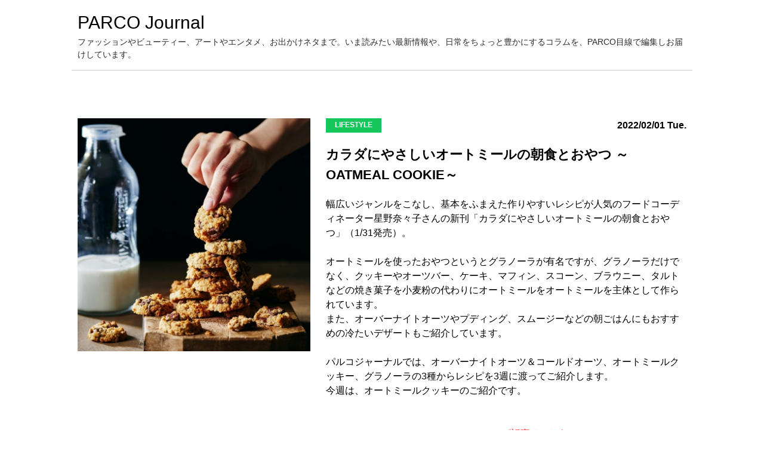

--- FILE ---
content_type: text/html; charset=UTF-8
request_url: https://journal.parco.jp/news/?id=883
body_size: 7890
content:
<!DOCTYPE html>
<html lang="ja">
<head>
<!-- Google Tag Manager -->
<script>(function(w,d,s,l,i){w[l]=w[l]||[];w[l].push({'gtm.start':
new Date().getTime(),event:'gtm.js'});var f=d.getElementsByTagName(s)[0],
j=d.createElement(s),dl=l!='dataLayer'?'&l='+l:'';j.async=true;j.src=
'https://www.googletagmanager.com/gtm.js?id='+i+dl;f.parentNode.insertBefore(j,f);
})(window,document,'script','dataLayer','GTM-WSJ42WM');</script>
<!-- End Google Tag Manager -->

<!-- Treasure Data -->
<script type="text/javascript">
!function(t,e){if(void 0===e[t]){e[t]=function(){e[t].clients.push(this),this._init=[Array.prototype.slice.call(arguments)]},e[t].clients=[];for(var r=function(t){return function(){return this["_"+t]=this["_"+t]||[],this["_"+t].push(Array.prototype.slice.call(arguments)),this}},s=["addRecord","set","trackEvent","trackPageview","trackClicks","ready"],a=0;a<s.length;a++){var c=s[a];e[t].prototype[c]=r(c)}var n=document.createElement("script");n.type="text/javascript",n.async=!0,n.src=("https:"===document.location.protocol?"https:":"http:")+"//cdn.treasuredata.com/sdk/1.9.2/td.min.js";var i=document.getElementsByTagName("script")[0];i.parentNode.insertBefore(n,i)}}("Treasure",this);
  // Configure an instance for your database
  var td = new Treasure({
    host: 'in.treasuredata.com',
    writeKey: '6933/3d392f2a3ad4e2ab99d0a7cb664a81240bf6268c',
    database: 'store_web'
  });
  // Enable cross-domain tracking
  td.set('$global', 'td_global_id', 'td_global_id');
  // track pageview information to 'pageviews' table
  td.trackPageview('pageviews');
</script>

<!--site48-->
<meta charset="UTF-8">
<meta name="viewport" content="width=device-width, initial-scale=1.0">
<meta name="format-detection" content="telephone=no">
<meta http-equiv="X-UA-Compatible" content="IE=edge,chrome=1">
<!-- Google Tag Manager (noscript) -->
<noscript><iframe src="https://www.googletagmanager.com/ns.html?id=GTM-WSJ42WM"
height="0" width="0" style="display:none;visibility:hidden"></iframe></noscript>
<!-- End Google Tag Manager (noscript) -->

<title>カラダにやさしいオートミールの朝食とおやつ ～OATMEAL COOKIE～ | パルコ ジャーナル</title>
<meta name="description" content="幅広いジャンルをこなし、基本をふまえた作りやすいレシピが人気のフードコーディネーター星野奈々子さんの新刊「カラダにやさしいオートミールの朝食とおやつ」（1/31発売）。
&nbsp;
オートミールを使ったおやつというとグラノーラが有名ですが、グラノーラだけでなく、クッキーやオーツバー、ケーキ、マフィン、スコーン、ブラウニー、タルトなどの焼き菓子を小麦粉の代わりにオートミールをオートミールを主体として作られています。また、オーバーナイトオーツやプディング、スムージーなどの朝ごはんにもおすすめの冷たいデザートもご紹介しています。
&nbsp;
パルコジャーナルでは、オーバーナイトオーツ＆コールドオーツ、オートミールクッキー、グラノーラの3種からレシピを3週に渡ってご紹介します。
今週は、オートミールクッキーのご紹介です。
&nbsp;
&nbsp;
OVERNIGHT OATS&amp;COLD OATSのレシピ記事はこちら">
<meta name="keyword" content=",NEWS,記事">
<link rel="icon" type="image/vnd.microsoft.icon" href="/favicon.ico">
<link rel="apple-touch-icon" href="https://journal.parco.jp/apple-touch-icon.png" />
<meta property="fb:admins" content="100005423256030">
<meta property="og:locale" content="ja_JP">
<meta property="og:type" content="website">
<!-- <meta property="og:type" content="article"> -->
<meta property="og:title" content="カラダにやさしいオートミールの朝食とおやつ ～OATMEAL COOKIE～ | パルコ ジャーナル">
<!-- <meta property="og:url" content="http://www.parco.jp/"> -->
<meta property="og:url" content="https://https://journal.parco.jp/news/?id=883/">
<meta property="og:site_name" content="カラダにやさしいオートミールの朝食とおやつ ～OATMEAL COOKIE～">
<meta property="og:description" content="幅広いジャンルをこなし、基本をふまえた作りやすいレシピが人気のフードコーディネーター星野奈々子さんの新刊「カラダにやさしいオートミールの朝食とおやつ」（1/31発売）。
&nbsp;
オートミールを使ったおやつというとグラノーラが有名ですが、グラノーラだけでなく、クッキーやオーツバー、ケーキ、マフィン、スコーン、ブラウニー、タルトなどの焼き菓子を小麦粉の代わりにオートミールをオートミールを主体として作られています。また、オーバーナイトオーツやプディング、スムージーなどの朝ごはんにもおすすめの冷たいデザートもご紹介しています。
&nbsp;
パルコジャーナルでは、オーバーナイトオーツ＆コールドオーツ、オートミールクッキー、グラノーラの3種からレシピを3週に渡ってご紹介します。
今週は、オートミールクッキーのご紹介です。
&nbsp;
&nbsp;
OVERNIGHT OATS&amp;COLD OATSのレシピ記事はこちら">
<!-- <meta property="og:image" content="http://www.parco.jp/"> -->
<meta property="og:image" content="https://image.parco.jp/SCCWEB/image/media/store/storage/w796xh796/fromparco_cname_20220111170148.jpg">
<meta name="apple-itunes-app" content="app-id=931433207">
<meta name="google-play-app" content="app-id=jp.parco.pocket.spapp.android">
<link rel="stylesheet" href="/assets/css/top.css">

</head>
<body id="pageTop">
<!-- Google Tag Manager (noscript) -->
<noscript><iframe src="https://www.googletagmanager.com/ns.html?id=GTM-WSJ42WM"
height="0" width="0" style="display:none;visibility:hidden"></iframe></noscript>
<!-- End Google Tag Manager (noscript) -->
<!-- ========== ヘッダー ========== -->
    <header class="page-header">
    <p class="logo-ttl"><a href="/">PARCO Journal</a></p>
    <p class="logo-text">～１分で読めるエンタメコラムを配信～<br>
季節のファッショントレンドから、アート、映画、演劇、旅行などの耳より情報に、旬のイケメンまで。あなたの好奇心を満たすコラムをお届け！</p>
    </header>


<div class="container-in">
  <div class="main-article">
    <div class="main-article-img"><img src="https://image.parco.jp/SCCWEB/image/media/store/storage/w796xh796/fromparco_cname_20220111170148.jpg" class="img-full"  /></div>
    <div class="main-article-dec">
      <div class="box space-between">
                <div class="article-icon type4"><p>LIFESTYLE</p></div>
        <p class="date">2022/02/01 Tue.</p>
      </div>
            <!--{CLIP}-->
      <div class="article-ttl"><p>カラダにやさしいオートミールの朝食とおやつ ～OATMEAL COOKIE～</p></div>
      <div class="article-text"><p>幅広いジャンルをこなし、基本をふまえた作りやすいレシピが人気のフードコーディネーター星野奈々子さんの新刊「カラダにやさしいオートミールの朝食とおやつ」（1/31発売）。</p>
<p>&nbsp;</p>
<p>オートミールを使ったおやつというとグラノーラが有名ですが、グラノーラだけでなく、クッキーやオーツバー、ケーキ、マフィン、スコーン、ブラウニー、タルトなどの焼き菓子を小麦粉の代わりにオートミールをオートミールを主体として作られています。<br />また、オーバーナイトオーツやプディング、スムージーなどの朝ごはんにもおすすめの冷たいデザートもご紹介しています。</p>
<p>&nbsp;</p>
<p>パルコジャーナルでは、オーバーナイトオーツ＆コールドオーツ、オートミールクッキー、グラノーラの3種からレシピを3週に渡ってご紹介します。</p>
<p>今週は、オートミールクッキーのご紹介です。</p>
<p>&nbsp;</p>
<p>&nbsp;</p>
<p><a href="https://journal.parco.jp/news/?id=881" target="_blank">OVERNIGHT OATS&amp;COLD OATSのレシピ記事はこちら</a></p></div>
    </div>
  </div>
  <div class="sp-container-in">
    
    <div class="article-content">
                    <div class="sub-article-ttl"><b>PREFACE</b></div>
        
            <div class="images">
                                    </div>
            <div class="sub-article-text"><p align="center"><img style="width: 800px;" src="https://cms-media-parco.sc-concierge.jp/cmsR5/parco/media/images/store/storage/fromparco_cname_20220107133229.jpg" alt="" align="center" /></p>
<p>&nbsp;</p>
<p>「ダイエットしているわけではないけれど、朝ごはんや小腹が空いたときに少しつまめる甘さ控えめで罪悪感のないおやつがあると嬉しい」<br />「お菓子作りは得意ではないけれど、子供に安心して食べさせられるおやつを簡単に作って喜んでもらいたい」<br />「健康のためにスイーツは控えているけれど、美味しいおやつを食べてビタミンやミネラルなどの栄養がとれ、食物繊維が豊富で腸にも良いのであれば作ってみたい」</p>
<p>&nbsp;</p>
<p>そんな方のための、オートミールと身体にやさしい材料で作った朝食とおやつの本です。</p>
<p>&nbsp;</p>
<p>オートミールを使ったおやつというとグラノーラが有名ですが、グラノーラだけでなく、クッキーやオーツバー、ケーキ、マフィン、スコーン、ブラウニー、タルトなどの焼き菓子を小麦粉の代わりにオートミールを主体として作りました。また、オーバーナイトオーツやプディング、スムージーなどの朝ごはんにもおすすめの冷たいデザートもご紹介しています。<br />オートミール以外の材料も米粉やてんさい糖、はちみつ、メープルシロップ、米油、ココナッツオイルなど、なるべく身体に負担をかけにくいものを使用しています。</p>
<p>作り方は、混ぜるだけや混ぜて焼くだけのものが多く、どれもとても簡単で、普段お菓子作りをしない方でも無理なく作っていただけると思います。<br />何よりオートミールのざくざくとした食感や、生地に混ぜ込んだときの独特の風味はとても美味しく、健康と美容に良いのはおまけと思えてくるおやつばかりです。</p>
<p>&nbsp;</p>
<p>すでにオートミールにはまっている方も、まだ食べたことがないという方も、このレシピ本でオートミールのおやつを気軽に作っていただけたら嬉しいです。</p>
<p>&nbsp;</p>
<p>星野 奈々子</p></div>
                                            
                            </div>

    <div class="article-content">
                    <div class="sub-article-ttl"><b>OATMEAL COOKIE オートミールクッキー</b></div>
        
            <div class="images">
                                    </div>
            <div class="sub-article-text"><p align="center"><img style="width: 800px;" src="https://cms-media-parco.sc-concierge.jp/cmsR5/parco/media/images/store/storage/fromparco_cname_20220120122113.jpg" alt="" align="center" /></p>
<p>&nbsp;</p></div>
                                            
                            </div>

    <div class="article-content">
        
            <div class="images">
                                    </div>
            <div class="sub-article-text"><p><strong>OATMEAL COOKIE</strong></p>
<p>オートミールクッキー</p>
<p>&nbsp;</p>
<p align="center"><img style="width: 800px;" src="https://cms-media-parco.sc-concierge.jp/cmsR5/parco/media/images/store/storage/fromparco_cname_20220111141619.jpg" alt="" align="center" /></p>
<p>&nbsp;</p>
<p>オートミールのおやつの中でも最も手軽にできるクッキー。<br />材料を混ぜて焼くだけで、寝かせる時間もないのであっという間にできあがります。<br />お菓子作りが初めての方やお子さんと一緒に作るのもおすすめのレシピです。</p>
<p>&nbsp;</p>
<p><strong>[材料] 直径7cm10個分</strong></p>
<p>a てんさい糖 40g<br />a ココナッツオイル 50g<br />a 牛乳 50g<br />b オートミール 100g<br />b 米粉 30g<br />b ミックスドライフルーツ 60g</p>
<p>&nbsp;</p>
<p><strong>［下準備］</strong><br />・オーブンを170℃に予熱する。<br />・天板にオーブンシートを敷く。</p>
<p>&nbsp;</p>
<p><strong>［作り方］　</strong></p>
<p>1．ボウルにaを入れて泡立て器でよく混ぜ、bを加えてゴムベラで混ぜ合わせる。<br />2．1を10等分にし、天板に円盤状にして並べる。<br />3．170℃のオーブンに入れ、15～20分焼く。</p>
<p>&nbsp;</p>
<p>&nbsp;</p>
<p>【memo】<br />生地に厚みがあると中まで火が通りにくいので、薄く円盤状に広げて焼いてください。<br />ミックスドライフルーツはレーズンなどで代用してもOKです。</p></div>
                                            
                            </div>

    <div class="article-content">
        
            <div class="images">
                                    </div>
            <div class="sub-article-text"><p><strong>CHOCOLATE CHUNK OATMEAL COOKIE</strong><br />チョコレートチャンク オートミールクッキー</p>
<p>&nbsp;</p>
<p align="center"><img style="width: 800px;" src="https://cms-media-parco.sc-concierge.jp/cmsR5/parco/media/images/store/storage/fromparco_cname_20220111141639.jpg" alt="" align="center" /></p>
<p>&nbsp;</p>
<p>大きめに刻んだチョコレートをたっぷりと加えたクッキー。<br />ザクザクのオートミールと焼いたチョコレートの食感がよく合います。<br />大人にも子供にも喜ばれる味なのでプレゼントにもおすすめです。<br /><br /><br /></p>
<p><strong>［材料］ 直径4cm20個分</strong></p>
<p>a てんさい糖 40g<br />a ココナッツオイル 50g<br />a 牛乳 50g<br />b オートミール 100g<br />b 米粉 30g<br />チョコレート（好みの味） 50g</p>
<p>&nbsp;</p>
<p><strong>［下準備］</strong><br />・オーブンを170℃に予熱する。<br />・天板にオーブンシートを敷く。<br />・チョコレートは1cm角に切る。</p>
<p>&nbsp;</p>
<p><strong>［作り方］</strong></p>
<p>1．ボウルにaを入れて泡立て器でよく混ぜ、bを加えてゴムベラで混ぜ合わせる。</p>
<p>2．チョコレートを1に加えて軽く混ぜる。<br />3．2を20等分にし、天板に円盤状にして並べる。<br />4．170℃のオーブンに入れ、15～20分焼く。</p>
<p>&nbsp;</p>
<p>&nbsp;</p>
<p>【memo】</p>
<p>チョコレートは板チョコレートを使用しています。<br />ホワイト、ミルク、ブラックなど、好みの味のチョコレートをお使いください。</p></div>
                                            
                            </div>

    <div class="article-content">
                    <div class="sub-article-ttl"><b>Information</b></div>
        
            <div class="images">
                                    </div>
            <div class="sub-article-text"><p align="center"><img style="width: 800px;" src="https://cms-media-parco.sc-concierge.jp/cmsR5/parco/media/images/store/storage/fromparco_cname_20220120115606.jpg" alt="" align="center" /></p>
<p>&nbsp;</p>
<p>カラダにやさしいオートミールの朝食とおやつ</p>
<p>￥1,600（税抜）</p>
<p>PARCO出版</p>
<p><a href="https://publishing.parco.jp/books/detail/?id=413" target="&quot;_blank">詳細はこちら</a></p>
<p>&nbsp;</p>
<p>&nbsp;</p>
<p><strong>Staff Credit</strong></p>
<p>photo：Shingo Suzuki（SKYLIFE studio）<br />Styling：Yukiko Tsugane<br />Design：Mari Kunou<br />&nbsp;</p>
<p>&nbsp;</p>
<p>&nbsp;</p>
<div class="sub-article-ttl"><strong>Profile</strong></div>
<p>&nbsp;</p>
<p>&nbsp;</p>
<p align="center"><img style="width: 800px;" src="https://cms-media-parco.sc-concierge.jp/cmsR5/parco/media/images/store/storage/fromparco_cname_20220120121402.jpg" alt="" align="center" /></p>
<p>&nbsp;</p>
<p><strong>星野奈々子（ほしのななこ）</strong></p>
<p>&nbsp;</p>
<p>料理家。慶應義塾大学卒業後、日本 IBMにてITエンジニアとして働きながら、数多くの料理学校・料理教室に通い、退社後に独立。ル・コルドン・ブルー代官山校フランス料理ディプロマ取得。フレンチから和食、エスニック、中華と幅広いジャンルを得意とし、作りやすくておしゃれなレシピが人気。現在は企業のレシピ開発を中心に活動している。『かんたんWECK FOOD』『はじめての台湾料理』（PARCO 出版）など著書多数。</p>
<p><a href="https://hoshinonanako.com" target="_blank">https://hoshinonanako.com</a></p></div>
                                            
                            </div>

            <!--{TAG}-->
    </div>
  </div>
</div>

<div class="bg-gray">
  <div class="container-in">
    <div class="sp-container-in">
      <ul class="planning-list">
                      <li>
            <a class="list-text" href="/news/?id=17">ウチ鍋をもっと美味しく！ 楽しく！ 体の芯から温まる「韓国チゲの素」</a>
            <p class="link-icon"><img src="/assets/images/icon_arrow.png" /></p>
          </li>
                      <li>
            <a class="list-text" href="/news/?id=41">ボリュームたっぷりでお腹も心も満足！「豚肉とじゃがいもの納豆チゲ鍋」</a>
            <p class="link-icon"><img src="/assets/images/icon_arrow.png" /></p>
          </li>
                      <li>
            <a class="list-text" href="/news/?id=42">チーズ好きにはたまらないコク旨辛鍋！「チーズタッカルビ風鍋」</a>
            <p class="link-icon"><img src="/assets/images/icon_arrow.png" /></p>
          </li>
                      <li>
            <a class="list-text" href="/news/?id=43">お酒との相性も抜群！「あさりのスンドゥブバター鍋」</a>
            <p class="link-icon"><img src="/assets/images/icon_arrow.png" /></p>
          </li>
                      <li>
            <a class="list-text" href="/news/?id=72">おうちで台湾トリップ！ 皮から作る本場の味「えびとセロリの水餃子」</a>
            <p class="link-icon"><img src="/assets/images/icon_arrow.png" /></p>
          </li>
                      <li>
            <a class="list-text" href="/news/?id=73">台湾の香り漂う、豚肉としいたけの煮込みのっけごはん「魯肉飯」</a>
            <p class="link-icon"><img src="/assets/images/icon_arrow.png" /></p>
          </li>
                      <li>
            <a class="list-text" href="/news/?id=74">台湾の朝の人気メニュー！ おぼろ豆腐のスープ「鹹豆漿」</a>
            <p class="link-icon"><img src="/assets/images/icon_arrow.png" /></p>
          </li>
                      <li>
            <a class="list-text" href="/news/?id=75">みんな大好き台湾スイーツ！ 冷たい豆乳プリン「冰豆花」</a>
            <p class="link-icon"><img src="/assets/images/icon_arrow.png" /></p>
          </li>
                      <li>
            <a class="list-text" href="/news/?id=243">自然派インド料理　野菜カレー</a>
            <p class="link-icon"><img src="/assets/images/icon_arrow.png" /></p>
          </li>
                      <li>
            <a class="list-text" href="/news/?id=246">自然派インド料理　コロコロ野菜のサラダ</a>
            <p class="link-icon"><img src="/assets/images/icon_arrow.png" /></p>
          </li>
                      <li>
            <a class="list-text" href="/news/?id=247">自然派インド料理　お米の豆乳キール</a>
            <p class="link-icon"><img src="/assets/images/icon_arrow.png" /></p>
          </li>
                      <li>
            <a class="list-text" href="/news/?id=244">エスニックつくりおき 〜ガパオの作り方〜</a>
            <p class="link-icon"><img src="/assets/images/icon_arrow.png" /></p>
          </li>
                      <li>
            <a class="list-text" href="/news/?id=249">エスニックつくりおき 〜タイ風煮込みハンバーグ〜</a>
            <p class="link-icon"><img src="/assets/images/icon_arrow.png" /></p>
          </li>
                      <li>
            <a class="list-text" href="/news/?id=253">エスニックつくりおき　～タコときゅうりのベトナム風マリネ～</a>
            <p class="link-icon"><img src="/assets/images/icon_arrow.png" /></p>
          </li>
                      <li>
            <a class="list-text" href="/news/?id=306">3ステップで作れる発酵ごはんレシピ　〜切り干し大根とオリーブの塩麹マリネ〜</a>
            <p class="link-icon"><img src="/assets/images/icon_arrow.png" /></p>
          </li>
                      <li>
            <a class="list-text" href="/news/?id=310">おうちにある食材でつくる発酵ごはんレシピ　〜南瓜ときのこの味噌豆乳パスタ〜</a>
            <p class="link-icon"><img src="/assets/images/icon_arrow.png" /></p>
          </li>
                      <li>
            <a class="list-text" href="/news/?id=311">甘酒でつくるヘルシー発酵デザートレシピ　〜リンゴとバナナのパンプディング〜</a>
            <p class="link-icon"><img src="/assets/images/icon_arrow.png" /></p>
          </li>
                      <li>
            <a class="list-text" href="/news/?id=292">プレスサンドメーカーで作れるサンドレシピ　Part1</a>
            <p class="link-icon"><img src="/assets/images/icon_arrow.png" /></p>
          </li>
                      <li>
            <a class="list-text" href="/news/?id=294">プレスサンドメーカーで作れるサンドレシピ　Part2</a>
            <p class="link-icon"><img src="/assets/images/icon_arrow.png" /></p>
          </li>
                      <li>
            <a class="list-text" href="/news/?id=297">プレスサンドメーカーで作れるサンドレシピ　Part3</a>
            <p class="link-icon"><img src="/assets/images/icon_arrow.png" /></p>
          </li>
                      <li>
            <a class="list-text" href="/news/?id=298">プレスサンドメーカーで作れるサンドレシピ　Part4</a>
            <p class="link-icon"><img src="/assets/images/icon_arrow.png" /></p>
          </li>
                      <li>
            <a class="list-text" href="/news/?id=319">毎日食べたい！　お粥ごはん　part１</a>
            <p class="link-icon"><img src="/assets/images/icon_arrow.png" /></p>
          </li>
                      <li>
            <a class="list-text" href="/news/?id=320">毎日食べたい！　お粥ごはん　part2</a>
            <p class="link-icon"><img src="/assets/images/icon_arrow.png" /></p>
          </li>
                      <li>
            <a class="list-text" href="/news/?id=321">毎日食べたい！　お粥ごはん　part3</a>
            <p class="link-icon"><img src="/assets/images/icon_arrow.png" /></p>
          </li>
                      <li>
            <a class="list-text" href="/news/?id=322">毎日食べたい！　お粥ごはん　part4</a>
            <p class="link-icon"><img src="/assets/images/icon_arrow.png" /></p>
          </li>
                      <li>
            <a class="list-text" href="/news/?id=420">ストウブで糖質オフ　レシピ　PART1　～主菜　お肉アレンジ～</a>
            <p class="link-icon"><img src="/assets/images/icon_arrow.png" /></p>
          </li>
                      <li>
            <a class="list-text" href="/news/?id=421">ストウブで糖質オフ　レシピ　PART2　～主菜　お魚アレンジ～</a>
            <p class="link-icon"><img src="/assets/images/icon_arrow.png" /></p>
          </li>
                      <li>
            <a class="list-text" href="/news/?id=422">ストウブで糖質オフ　レシピ　PART3　～主菜＆副菜メニュー～</a>
            <p class="link-icon"><img src="/assets/images/icon_arrow.png" /></p>
          </li>
                      <li>
            <a class="list-text" href="/news/?id=423">ストウブで糖質オフ　レシピ　PART4　～主菜＆副菜メニュー～</a>
            <p class="link-icon"><img src="/assets/images/icon_arrow.png" /></p>
          </li>
                      <li>
            <a class="list-text" href="/news/?id=490">おうちで簡単に作れて圧倒的に美味しい！「リュウジの時短バズレシピ」vol.1</a>
            <p class="link-icon"><img src="/assets/images/icon_arrow.png" /></p>
          </li>
                      <li>
            <a class="list-text" href="/news/?id=492">おうちで簡単に作れて圧倒的に美味しい！「リュウジの時短バズレシピ」vol.2</a>
            <p class="link-icon"><img src="/assets/images/icon_arrow.png" /></p>
          </li>
                      <li>
            <a class="list-text" href="/news/?id=493">おうちで簡単に作れて圧倒的に美味しい！「リュウジの時短バズレシピ」vol.3　遂に最終回！</a>
            <p class="link-icon"><img src="/assets/images/icon_arrow.png" /></p>
          </li>
                      <li>
            <a class="list-text" href="/news/?id=496">もちぷるレシピ　～なつかしプリン～</a>
            <p class="link-icon"><img src="/assets/images/icon_arrow.png" /></p>
          </li>
                      <li>
            <a class="list-text" href="/news/?id=505">もちぷるレシピ　～白玉とフルーツのキャラメルマリネ～</a>
            <p class="link-icon"><img src="/assets/images/icon_arrow.png" /></p>
          </li>
                      <li>
            <a class="list-text" href="/news/?id=504">もちぷるレシピ　～九龍球＜クーロンキュウ＞～</a>
            <p class="link-icon"><img src="/assets/images/icon_arrow.png" /></p>
          </li>
                      <li>
            <a class="list-text" href="/news/?id=506">もちぷるレシピ　～楊枝甘露＜ヨンジーガムロ＞～</a>
            <p class="link-icon"><img src="/assets/images/icon_arrow.png" /></p>
          </li>
                      <li>
            <a class="list-text" href="/news/?id=526">生活の木　アロマワークショップ　～ネロリの幸せスティック練香～</a>
            <p class="link-icon"><img src="/assets/images/icon_arrow.png" /></p>
          </li>
                      <li>
            <a class="list-text" href="/news/?id=530">生活の木　アロマワークショップ　～夏の疲れを癒すバスソルト～</a>
            <p class="link-icon"><img src="/assets/images/icon_arrow.png" /></p>
          </li>
                      <li>
            <a class="list-text" href="/news/?id=531">生活の木　アロマワークショップ　～寝室用の睡眠アップアロマスプレー～</a>
            <p class="link-icon"><img src="/assets/images/icon_arrow.png" /></p>
          </li>
                      <li>
            <a class="list-text" href="/news/?id=532">生活の木　アロマワークショップ　～秋のゆったりフェイスケア美容オイル～</a>
            <p class="link-icon"><img src="/assets/images/icon_arrow.png" /></p>
          </li>
                      <li>
            <a class="list-text" href="/news/?id=580">～伝統的な家庭スタイルのスコーンの作り方～　モーニングトン・クレセント東京の英国菓子</a>
            <p class="link-icon"><img src="/assets/images/icon_arrow.png" /></p>
          </li>
                      <li>
            <a class="list-text" href="/news/?id=587">～お母さんのアップルパイ～　モーニングトン・クレセント東京の英国菓子</a>
            <p class="link-icon"><img src="/assets/images/icon_arrow.png" /></p>
          </li>
                      <li>
            <a class="list-text" href="/news/?id=611">心も体もポカポカに！　リュウジの「冬のあったかレシピ」vol.1</a>
            <p class="link-icon"><img src="/assets/images/icon_arrow.png" /></p>
          </li>
                      <li>
            <a class="list-text" href="/news/?id=624">心も体もポカポカに！　リュウジの「冬のあったかレシピ」vol.２</a>
            <p class="link-icon"><img src="/assets/images/icon_arrow.png" /></p>
          </li>
                      <li>
            <a class="list-text" href="/news/?id=631">心も体もポカポカに！　リュウジの「冬のあったかレシピ」vol.３</a>
            <p class="link-icon"><img src="/assets/images/icon_arrow.png" /></p>
          </li>
                      <li>
            <a class="list-text" href="/news/?id=638">〜料理研究家リュウジ氏 スペシャルインタビュー〜</a>
            <p class="link-icon"><img src="/assets/images/icon_arrow.png" /></p>
          </li>
                      <li>
            <a class="list-text" href="/news/?id=709">弘前アップルパイレシピBOOK　～洋菓子工房ノエルの「りんごたっぷりパイ」～　</a>
            <p class="link-icon"><img src="/assets/images/icon_arrow.png" /></p>
          </li>
                      <li>
            <a class="list-text" href="/news/?id=710">弘前アップルパイレシピBOOK　～可否屋葡瑠満の「自家製あっぷるぱい」～　</a>
            <p class="link-icon"><img src="/assets/images/icon_arrow.png" /></p>
          </li>
                      <li>
            <a class="list-text" href="/news/?id=852">ホームベーカリーで作るプレミアム食パンとハイブリッド食パン　～もっちり湯種食パン～</a>
            <p class="link-icon"><img src="/assets/images/icon_arrow.png" /></p>
          </li>
                      <li>
            <a class="list-text" href="/news/?id=856">ホームベーカリーで作るプレミアム食パンとハイブリッド食パン　～じゅわっとバターリッチ食パン～</a>
            <p class="link-icon"><img src="/assets/images/icon_arrow.png" /></p>
          </li>
                      <li>
            <a class="list-text" href="/news/?id=857">ホームベーカリーで作るプレミアム食パンとハイブリッド食パン　～クグロフ食パン～</a>
            <p class="link-icon"><img src="/assets/images/icon_arrow.png" /></p>
          </li>
                      <li>
            <a class="list-text" href="/news/?id=861">ホームベーカリーで作るプレミアム食パンとハイブリッド食パン　～キャロットケーキ食パン～</a>
            <p class="link-icon"><img src="/assets/images/icon_arrow.png" /></p>
          </li>
                      <li>
            <a class="list-text" href="/news/?id=881">カラダにやさしいオートミールの朝食とおやつ ～OVERNIGHT OATS&COLD OATS～</a>
            <p class="link-icon"><img src="/assets/images/icon_arrow.png" /></p>
          </li>
                            <li>
            <a class="list-text" href="/news/?id=884">カラダにやさしいオートミールの朝食とおやつ ～GRANOLA～</a>
            <p class="link-icon"><img src="/assets/images/icon_arrow.png" /></p>
          </li>
                      <li>
            <a class="list-text" href="/news/?id=926">「いつものお弁当」がスパイスで大変身！　～Part１ ご飯弁当～</a>
            <p class="link-icon"><img src="/assets/images/icon_arrow.png" /></p>
          </li>
                      <li>
            <a class="list-text" href="/news/?id=936">「いつものお弁当」がスパイスで大変身！　～Part２ 麺弁当～</a>
            <p class="link-icon"><img src="/assets/images/icon_arrow.png" /></p>
          </li>
                      <li>
            <a class="list-text" href="/news/?id=937">「いつものお弁当」がスパイスで大変身！　～Part３ パン弁当～</a>
            <p class="link-icon"><img src="/assets/images/icon_arrow.png" /></p>
          </li>
                      <li>
            <a class="list-text" href="/news/?id=1024">可愛いお花しぼり あんこのお花練習帖　part１</a>
            <p class="link-icon"><img src="/assets/images/icon_arrow.png" /></p>
          </li>
                      <li>
            <a class="list-text" href="/news/?id=1025">きのこのレシピ帖　Part1</a>
            <p class="link-icon"><img src="/assets/images/icon_arrow.png" /></p>
          </li>
                      <li>
            <a class="list-text" href="/news/?id=1029">きのこのレシピ帖　Part2</a>
            <p class="link-icon"><img src="/assets/images/icon_arrow.png" /></p>
          </li>
                      <li>
            <a class="list-text" href="/news/?id=1060">可愛いお花しぼり あんこのお花練習帖　part２</a>
            <p class="link-icon"><img src="/assets/images/icon_arrow.png" /></p>
          </li>
                      <li>
            <a class="list-text" href="/news/?id=1061">可愛いお花しぼり あんこのお花練習帖　part３</a>
            <p class="link-icon"><img src="/assets/images/icon_arrow.png" /></p>
          </li>
                      <li>
            <a class="list-text" href="/news/?id=1172">【ストウブまかせの野菜たっぷりレシピ】朝メニュー：豆と野菜のスパイシー煮込み、ベーグルチーズオレンジ</a>
            <p class="link-icon"><img src="/assets/images/icon_arrow.png" /></p>
          </li>
                      <li>
            <a class="list-text" href="/news/?id=1175">【ストウブまかせの野菜たっぷりレシピ】昼メニュー：味噌漬け焼き鶏丼</a>
            <p class="link-icon"><img src="/assets/images/icon_arrow.png" /></p>
          </li>
                      <li>
            <a class="list-text" href="/news/?id=1176">【ストウブまかせの野菜たっぷりレシピ】夜メニュー： 鮭のワンストウブマカロニグラタン煮</a>
            <p class="link-icon"><img src="/assets/images/icon_arrow.png" /></p>
          </li>
                      <li>
            <a class="list-text" href="/news/?id=1177">【ストウブまかせの野菜たっぷりレシピ】おやつメニュー： 甘酒バスクチーズケーキ</a>
            <p class="link-icon"><img src="/assets/images/icon_arrow.png" /></p>
          </li>
            </ul>
            <div class="field-label-above">
        <div class="field-ttl">関連記事</div>
        <div class="field-list">
                          <div class="field-dec-box">
            <div class="field-img"><img src="https://image.parco.jp/SCCWEB/image/media/store/storage/w796xh796/fromparco_cname_20251209154149.jpg" /></div>
            <div class="field-dec-text">
              <div class="field-text"><a href="/news/?id=1278">一年の締めくくりに。2026年ご褒美福袋</a></div>
              <p class="date">2025/12/12 Fri.</p>
            </div>
          </div>
                          <div class="field-dec-box">
            <div class="field-img"><img src="https://image.parco.jp/SCCWEB/image/media/store/storage/w796xh796/fromparco_new_life_lp_mv_square1600.jpg" /></div>
            <div class="field-dec-text">
              <div class="field-text"><a href="/news/?id=1271">新生活に買いたいリスト ８選！</a></div>
              <p class="date">2025/02/28 Fri.</p>
            </div>
          </div>
                          <div class="field-dec-box">
            <div class="field-img"><img src="https://image.parco.jp/SCCWEB/image/media/store/storage/w796xh796/fromparco_cname_20241228213930.png" /></div>
            <div class="field-dec-text">
              <div class="field-text"><a href="/news/?id=1264">習慣化のプロに聞いた「三日坊主コンプレックス」はこう対処する！</a></div>
              <p class="date">2025/01/01 Wed.</p>
            </div>
          </div>
                          <div class="field-dec-box">
            <div class="field-img"><img src="https://image.parco.jp/SCCWEB/image/media/store/storage/w796xh796/fromparco_layout_0229_dot_ol.jpg" /></div>
            <div class="field-dec-text">
              <div class="field-text"><a href="/news/?id=1237">いざ新生活！「ONLINE PARCO」で実用的なアイテム選びを。</a></div>
              <p class="date">2024/03/29 Fri.</p>
            </div>
          </div>
                </div>
      </div>
          </div>
  </div>
</div>

    <footer class="page-footer">
        <a id="parco" class="parco-logo" href="http://www.parco.jp/"><img src="/assets/images/parco_logo_w.svg" alt="logo" /></a>
        <p class="copy-right">COPYRIGHT © PARCO CO., LTD. ALL RIGHTS RESERVED.</p>
        <p id="topcontrol"><a href="#pageTop"><img src="/assets/images/pagetop.png" alt="pageTop"></a></p>
    </footer>

<div id="modal-content">
    modal window
</div>
<div id="modal-overlay"></div>

<script src="//ajax.googleapis.com/ajax/libs/jquery/2.2.4/jquery.min.js"></script>
<script src="/assets/js/lib/jquery.tile.min.js"></script>
<script src="/assets/js/top.js"></script>


</body>
</html>


--- FILE ---
content_type: text/css
request_url: https://journal.parco.jp/assets/css/top.css
body_size: 4103
content:
@charset "UTF-8";
@import url(http://fonts.googleapis.com/earlyaccess/notosansjapanese.css);
html, body, div, span, object, iframe,
h1, h2, h3, h4, h5, h6, p, blockquote, pre,
abbr, address, cite, code,
del, dfn, em, img, ins, kbd, q, samp,
small, strong, sub, sup, var,
b, i,
dl, dt, dd, ol, ul, li,
fieldset, form, label, legend,
table, caption, tbody, tfoot, thead, tr, th, td,
article, aside, canvas, details, figcaption, figure,
footer, header, hgroup, menu, nav, section, summary,
time, mark, audio, video {
  background: transparent;
  border: 0;
  font-size: 100%;
  margin: 0;
  outline: 0;
  padding: 0;
  vertical-align: baseline;
}

body {
  font-family: 'Noto Sans Japanese', sans-serif;
  *font: x-small;
  line-height: 1.5;
  font-size: 12px;
  margin: 0px;
  padding: 0px;
}

/* for IE6 */
* html body {
  font-size: 75%;
}

/* for IE7 */
*:first-child + html body {
  font-size: 75%;
}

/* ページスクロールの禁止 */
html.active,
body.active {
  height: 100%;
  overflow: hidden;
}

table {
  border-collapse: collapse;
  border-spacing: 0;
  font-size: inherit;
}

a {
  margin: 0;
  padding: 0;
  border: 0;
  font-size: 100%;
  vertical-align: baseline;
  background: transparent;
  color: black;
  text-decoration: none;
  display: block;
}

a:focus {
  outline: none;
}

a:hover {
  text-decoration: none;
}

img {
  border: none;
  vertical-align: top;
  height: auto;
  max-width: 100%;
}

input, select {
  vertical-align: middle;
}

input, button {
  margin: 0;
  border: 0;
}

button {
  padding: 0;
  background-color: transparent;
}

address,
caption,
cite,
code,
dfn,
em,
strong,
th,
var {
  font-style: normal;
  font-weight: normal;
}

ol,
ul,
li {
  list-style: none;
}

caption,
th {
  text-align: left;
  vertical-align: top;
}

h1,
h2,
h3,
h4,
h5,
h6 {
  font-size: 100%;
  font-weight: normal;
}

br {
  letter-spacing: normal;
}

hr {
  display: none;
}

.m-auto-tb0 {
  margin: 0 auto;
}

.mt5 {
  margin-top: 5px;
}

.mr5 {
  margin-right: 5px;
}

.mb5 {
  margin-bottom: 5px;
}

.ml5 {
  margin-left: 5px;
}

.m-all5 {
  margin: 5px 5px;
}

.mt10 {
  margin-top: 10px;
}

.mr10 {
  margin-right: 10px;
}

.mb10 {
  margin-bottom: 10px;
}

.ml10 {
  margin-left: 10px;
}

.m-all10 {
  margin: 10px 10px;
}

.mt15 {
  margin-top: 15px;
}

.mr15 {
  margin-right: 15px;
}

.mb15 {
  margin-bottom: 15px;
}

.ml15 {
  margin-left: 15px;
}

.m-all15 {
  margin: 15px 15px;
}

.mt20 {
  margin-top: 20px;
}

.mr20 {
  margin-right: 20px;
}

.mb20 {
  margin-bottom: 20px;
}

.ml20 {
  margin-left: 20px;
}

.m-all20 {
  margin: 20px 20px;
}

.mt25 {
  margin-top: 25px;
}

.mr25 {
  margin-right: 25px;
}

.mb25 {
  margin-bottom: 25px;
}

.ml25 {
  margin-left: 25px;
}

.m-all25 {
  margin: 25px 25px;
}

.mt30 {
  margin-top: 30px;
}

.mr30 {
  margin-right: 30px;
}

.mb30 {
  margin-bottom: 30px;
}

.ml30 {
  margin-left: 30px;
}

.m-all30 {
  margin: 30px 30px;
}

.mt35 {
  margin-top: 35px;
}

.mr35 {
  margin-right: 35px;
}

.mb35 {
  margin-bottom: 35px;
}

.ml35 {
  margin-left: 35px;
}

.m-all35 {
  margin: 35px 35px;
}

.mt40 {
  margin-top: 40px;
}

.mr40 {
  margin-right: 40px;
}

.mb40 {
  margin-bottom: 40px;
}

.ml40 {
  margin-left: 40px;
}

.m-all40 {
  margin: 40px 40px;
}

.mt45 {
  margin-top: 45px;
}

.mr45 {
  margin-right: 45px;
}

.mb45 {
  margin-bottom: 45px;
}

.ml45 {
  margin-left: 45px;
}

.m-all45 {
  margin: 45px 45px;
}

.mt50 {
  margin-top: 50px;
}

.mr50 {
  margin-right: 50px;
}

.mb50 {
  margin-bottom: 50px;
}

.ml50 {
  margin-left: 50px;
}

.m-all50 {
  margin: 50px 50px;
}

.mt60 {
  margin-top: 60px;
}

.mr60 {
  margin-right: 60px;
}

.mb60 {
  margin-bottom: 60px;
}

.ml60 {
  margin-left: 60px;
}

.m-all60 {
  margin: 60px 60px;
}

.mt80 {
  margin-top: 80px;
}

.mr80 {
  margin-right: 80px;
}

.mb80 {
  margin-bottom: 80px;
}

.ml80 {
  margin-left: 80px;
}

.m-all80 {
  margin: 80px 80px;
}

.pt5 {
  padding-top: 5px;
}

.pr5 {
  padding-right: 5px;
}

.pb5 {
  padding-bottom: 5px;
}

.pl5 {
  padding-left: 5px;
}

.pt10 {
  padding-top: 10px;
}

.pr10 {
  padding-right: 10px;
}

.pb10 {
  padding-bottom: 10px;
}

.pl10 {
  padding-left: 10px;
}

.pt15 {
  padding-top: 15px;
}

.pr15 {
  padding-right: 15px;
}

.pb15 {
  padding-bottom: 15px;
}

.pl15 {
  padding-left: 15px;
}

.pt20 {
  padding-top: 20px;
}

.pr20 {
  padding-right: 20px;
}

.pb20 {
  padding-bottom: 20px;
}

.pl20 {
  padding-left: 20px;
}

.pt25 {
  padding-top: 25px;
}

.pr25 {
  padding-right: 25px;
}

.pb25 {
  padding-bottom: 25px;
}

.pl25 {
  padding-left: 25px;
}

.pt30 {
  padding-top: 30px;
}

.pr30 {
  padding-right: 30px;
}

.pb30 {
  padding-bottom: 30px;
}

.pl30 {
  padding-left: 30px;
}

.pt35 {
  padding-top: 35px;
}

.pr35 {
  padding-right: 35px;
}

.pb35 {
  padding-bottom: 35px;
}

.pl35 {
  padding-left: 35px;
}

.pt40 {
  padding-top: 40px;
}

.pr40 {
  padding-right: 40px;
}

.pb40 {
  padding-bottom: 40px;
}

.pl40 {
  padding-left: 40px;
}

.pt50 {
  padding-top: 50px;
}

.pr50 {
  padding-right: 50px;
}

.pb50 {
  padding-bottom: 50px;
}

.pl50 {
  padding-left: 50px;
}

.pt60 {
  padding-top: 60px;
}

.pr60 {
  padding-right: 60px;
}

.pb60 {
  padding-bottom: 60px;
}

.pl60 {
  padding-left: 60px;
}

.pt70 {
  padding-top: 70px;
}

.pr70 {
  padding-right: 70px;
}

.pb70 {
  padding-bottom: 70px;
}

.pl70 {
  padding-left: 70px;
}

.line-height-10 {
  line-height: 10px;
}

.line-height-15 {
  line-height: 15px;
}

.line-height-16 {
  line-height: 16px;
}

.line-height-17 {
  line-height: 17px;
}

.line-height-18 {
  line-height: 18px;
}

.line-height-19 {
  line-height: 19px;
}

.line-height-20 {
  line-height: 20px;
}

.line-height-21 {
  line-height: 21px;
}

.line-height-22 {
  line-height: 22px;
}

.line-height-23 {
  line-height: 23px;
}

.line-height-24 {
  line-height: 24px;
}

.line-height-25 {
  line-height: 25px;
}

.letter-spacing-5 {
  letter-spacing: 0.5px;
}

.letter-spacing-10 {
  letter-spacing: 1px;
}

.letter-spacing-15 {
  letter-spacing: 1.5px;
}

.letter-spacing-20 {
  letter-spacing: 2px;
}

.letter-spacing-25 {
  letter-spacing: 2.5px;
}

.letter-spacing-30 {
  letter-spacing: 3px;
}

.letter-spacing-35 {
  letter-spacing: 3.5px;
}

.letter-spacing-40 {
  letter-spacing: 4px;
}

.letter-spacing-45 {
  letter-spacing: 4.5px;
}

.letter-spacing-50 {
  letter-spacing: 5px;
}

.letter-spacing-55 {
  letter-spacing: 5.5px;
}

.letter-spacing-60 {
  letter-spacing: 6px;
}

.fz8 {
  font-size: 8px;
}

@media only screen and (max-width: 687px) {
  .fz8 {
    font-size: 2.5vw;
  }
}
.fz10 {
  font-size: 10px;
}

@media only screen and (max-width: 687px) {
  .fz10 {
    font-size: 3.125vw;
  }
}
.fz11 {
  font-size: 11px;
}

@media only screen and (max-width: 687px) {
  .fz11 {
    font-size: 3.4375vw;
  }
}
.fz12 {
  font-size: 12px;
}

@media only screen and (max-width: 687px) {
  .fz12 {
    font-size: 3.75vw;
  }
}
.fz13 {
  font-size: 13px;
}

@media only screen and (max-width: 687px) {
  .fz13 {
    font-size: 4.0625vw;
  }
}
.fz14 {
  font-size: 14px;
}

@media only screen and (max-width: 687px) {
  .fz14 {
    font-size: 4.375vw;
  }
}
.fz15 {
  font-size: 15px;
}

@media only screen and (max-width: 687px) {
  .fz15 {
    font-size: 4.6875vw;
  }
}
.fz16 {
  font-size: 16px;
}

@media only screen and (max-width: 687px) {
  .fz16 {
    font-size: 5vw;
  }
}
.fz17 {
  font-size: 17px;
}

@media only screen and (max-width: 687px) {
  .fz17 {
    font-size: 5.3125vw;
  }
}
.fz18 {
  font-size: 18px;
}

@media only screen and (max-width: 687px) {
  .fz18 {
    font-size: 5.625vw;
  }
}
.fz19 {
  font-size: 19px;
}

@media only screen and (max-width: 687px) {
  .fz19 {
    font-size: 5.9375vw;
  }
}
.fz20 {
  font-size: 20px;
}

@media only screen and (max-width: 687px) {
  .fz20 {
    font-size: 6.25vw;
  }
}
.fz21 {
  font-size: 21px;
}

@media only screen and (max-width: 687px) {
  .fz21 {
    font-size: 6.5625vw;
  }
}
.fz22 {
  font-size: 22px;
}

@media only screen and (max-width: 687px) {
  .fz22 {
    font-size: 6.875vw;
  }
}
.fz23 {
  font-size: 23px;
}

@media only screen and (max-width: 687px) {
  .fz23 {
    font-size: 7.1875vw;
  }
}
.fz24 {
  font-size: 24px;
}

@media only screen and (max-width: 687px) {
  .fz24 {
    font-size: 7.5vw;
  }
}
.fz25 {
  font-size: 25px;
}

@media only screen and (max-width: 687px) {
  .fz25 {
    font-size: 7.8125vw;
  }
}
.fz26 {
  font-size: 26px;
}

@media only screen and (max-width: 687px) {
  .fz26 {
    font-size: 8.125vw;
  }
}
.fz27 {
  font-size: 27px;
}

@media only screen and (max-width: 687px) {
  .fz27 {
    font-size: 8.4375vw;
  }
}
.fz28 {
  font-size: 28px;
}

@media only screen and (max-width: 687px) {
  .fz28 {
    font-size: 8.75vw;
  }
}
.fz29 {
  font-size: 29px;
}

@media only screen and (max-width: 687px) {
  .fz29 {
    font-size: 9.0625vw;
  }
}
.fz30 {
  font-size: 30px;
}

@media only screen and (max-width: 687px) {
  .fz30 {
    font-size: 9.375vw;
  }
}
.fzDef {
  font-size: 12px;
}

.fwN {
  font-weight: normal;
}

.fwB {
  font-weight: bold;
}

.taC {
  text-align: center;
}

.taL {
  text-align: left;
}

.taR {
  text-align: right;
}

.fl {
  float: left;
}

.fr {
  float: right;
}

.dpb {
  display: block;
}

.dpn {
  display: none;
}

.dpi {
  display: inline !important;
}

.clearfix:after, .field-label-above .field-list:after {
  clear: both;
  content: ".";
  display: block;
  height: 0;
  visibility: hidden;
}

.content-center {
  margin-left: auto;
  margin-right: auto;
}

.img-valign-top {
  vertical-align: top;
}

.img-valign-middle {
  vertical-align: middle;
}

.img-valign-bottom {
  vertical-align: bottom;
}

.valign-middle {
  vertical-align: middle;
}

.btn-article-link a, .page-header a, #topcontrol a, .btn-article-link a:hover, .page-header a:hover {
  -moz-transition: all 0.3s;
  -o-transition: all 0.3s;
  -webkit-transition: all 0.3s;
  transition: all 0.3s;
}

.box, .main-article, .article-content .article-box, .app-link a, .planning-list li, .field-label-above .field-list .field-dec-box {
  display: -webkit-flex;
  display: flex;
}
.box.bpCenter, .bpCenter.main-article, .article-content .bpCenter.article-box, .app-link a.bpCenter, .planning-list li.bpCenter, .field-label-above .field-list .bpCenter.field-dec-box {
  -webkit-justify-content: center;
  justify-content: center;
}
.box.baEnd, .baEnd.main-article, .article-content .baEnd.article-box, .app-link a.baEnd, .planning-list li.baEnd, .field-label-above .field-list .baEnd.field-dec-box {
  -webkit-align-items: flex-end;
  align-items: flex-end;
}
.box.baCenter, .baCenter.main-article, .article-content .baCenter.article-box, .article-content .planning-list li.article-box, .planning-list .article-content li.article-box, .app-link a.baCenter, .planning-list li, .field-label-above .field-list .baCenter.field-dec-box, .field-label-above .field-list .planning-list li.field-dec-box, .planning-list .field-label-above .field-list li.field-dec-box {
  -webkit-align-items: center;
  align-items: center;
}
.box.space-between, .main-article, .article-content .article-box, .app-link a, .planning-list li, .field-label-above .field-list .field-dec-box {
  -webkit-justify-content: space-between;
  justify-content: space-between;
}

.img-full {
  width: 100%;
}

.btn-article-link a, .page-header a, #topcontrol a, .btn-article-link a:hover, .page-header a:hover {
  -moz-transition: all 0.3s;
  -o-transition: all 0.3s;
  -webkit-transition: all 0.3s;
  transition: all 0.3s;
}

.main-article .main-article-dec .article-text a, .article-content .sub-article-text a, .article-content .article-box .article-box-text a {
  text-decoration: underline;
  color: #ff2133;
}
.main-article .main-article-dec .article-text a:hover, .article-content .sub-article-text a:hover, .article-content .article-box .article-box-text a:hover {
  text-decoration: none;
}

.planning-list li a, .field-label-above .field-list .field-dec-box .field-dec-text a {
  text-decoration: none;
}
.planning-list li a:hover, .field-label-above .field-list .field-dec-box .field-dec-text a:hover {
  text-decoration: underline;
}

.btn-article-link a, .page-header a, #topcontrol a {
  display: block;
  filter: progid:DXImageTransform.Microsoft.Alpha(enabled=false);
  opacity: 1;
}
.btn-article-link a:hover, .page-header a:hover, #topcontrol a:hover {
  filter: progid:DXImageTransform.Microsoft.Alpha(Opacity=70);
  opacity: 0.7;
}

.container-in {
  max-width: 1040px;
  padding: 0 10px;
  -moz-box-sizing: border-box;
  -webkit-box-sizing: border-box;
  box-sizing: border-box;
  margin-left: auto;
  margin-right: auto;
  width: 100%;
}

strong {
  font-weight: 900;
}

.btn-article-link {
  width: 512px;
  height: 54px;
  line-height: 54px;
  text-align: center;
  font-size: 14px;
  margin: 50px auto 0 auto;
}
.btn-article-link a {
  width: 100%;
  height: 100%;
  color: #fff;
  background-color: #ff2133;
  border-radius: 6px;
  position: relative;
}
.btn-article-link.blank a:before {
  position: absolute;
  right: 30px;
  top: 18px;
  content: "";
  width: 17px;
  height: 17px;
  background: url(../images/icon_link_on.png) no-repeat;
}

.bg-gray {
  background-color: #f6f6f6;
  padding: 30px 0 125px 0;
}

.page-header {
  max-width: 1040px;
  padding: 15px 10px;
  -moz-box-sizing: border-box;
  -webkit-box-sizing: border-box;
  box-sizing: border-box;
  margin-left: auto;
  margin-right: auto;
  width: 100%;
  border-bottom: 1px solid #ccc;
  color: #2c2c2c;
}
.page-header .logo-ttl {
  font-size: 30px;
}
.page-header .logo-text {
  font-size: 14px;
}

.main-article {
  margin: 80px 0 40px 0;
}
.main-article .main-article-img {
  width: 38.2%;
}
.main-article .main-article-dec {
  float: right;
  width: 59.2%;
}
.main-article .main-article-dec .article-icon.type1 {
  background-color: #ff29ff;
}
.main-article .main-article-dec .article-icon.type2 {
  background-color: #00a6ff;
}
.main-article .main-article-dec .article-icon.type3 {
  background-color: #add95b;
}
.main-article .main-article-dec .article-icon.type4 {
  background-color: #14c75b;
}
.main-article .main-article-dec .article-icon.type5 {
  background-color: #00a6ff;
}
.main-article .main-article-dec .article-icon.type6 {
  background-color: #3e219c;
}
.main-article .main-article-dec .article-icon.type7 {
  background-color: #ffd100;
}
.main-article .main-article-dec .article-icon p {
  font-size: 12px;
  font-weight: bold;
  color: #fff;
  padding: 2px 15px;
}
.main-article .main-article-dec .date {
  font-size: 16px;
  font-weight: bold;
}
.main-article .main-article-dec .article-ttl {
  margin-top: 20px;
  font-size: 22px;
  font-weight: 700;
  line-height: 34px;
  word-wrap: break-word;
}
.main-article .main-article-dec .article-text {
  margin-top: 20px;
  font-size: 16px;
  word-wrap: break-word;
}

.main-time {
  text-align: center;
  width: 100%;
  border-top: 1px solid #ccc;
  border-bottom: 1px solid #ccc;
  font-size: 20px;
  font-weight: bold;
  padding: 5px 0;
}

.article-content {
  margin: 90px 0;
}
.article-content .sub-article-ttl {
  background-color: #eee;
  width: 100%;
  padding: 15px 20px;
  font-size: 22px;
  -moz-box-sizing: border-box;
  -webkit-box-sizing: border-box;
  box-sizing: border-box;
  word-wrap: break-word;
}
.article-content .images {
  text-align: center;
}
.article-content .images img {
  width: 590px;
  margin-top: 40px;
}
.article-content .images iframe {
  margin-top: 40px;
  width: 590px;
  height: 330px;
}
.article-content .sub-article-text {
  margin-top: 40px;
  font-size: 14px;
  word-wrap: break-word;
}
.article-content .sub-article-text .btn-article-link a {
  color: #fff;
  text-decoration: none;
  position: relative;
}
.article-content .sub-article-text .btn-article-link.blank a:before {
  position: absolute;
  right: 30px;
  top: 18px;
  content: "";
  width: 17px;
  height: 17px;
  background: url(../images/icon_link_on.png) no-repeat;
}
.article-content .single-img {
  margin-top: 40px;
}
.article-content .single-img img {
  width: 100%;
}
.article-content .article-box {
  margin-top: 40px;
}
.article-content .article-box .article-box-text {
  width: 65.3%;
  font-size: 14px;
  word-wrap: break-word;
}
.article-content .article-box .article-box-img {
  width: 28.8%;
}
.article-content .article-box .article-box-img img {
  width: 100%;
}

.app-link {
  width: 512px;
  margin: 30px auto 0 auto;
  font-size: 14px;
}
.app-link a {
  width: 100%;
  height: 100%;
}
.app-link .app-img {
  width: 25%;
  border: 1px solid #999;
  -moz-box-sizing: border-box;
  -webkit-box-sizing: border-box;
  box-sizing: border-box;
  -moz-border-radius: 3px;
  -webkit-border-radius: 3px;
  border-radius: 3px;
}
.app-link .app-text {
  width: 72%;
}

.planning-list li {
  margin-top: 30px;
  padding-bottom: 20px;
  font-size: 16px;
  font-weight: 700;
  line-height: 30px;
  border-bottom: 1px solid #ccc;
}
.planning-list li .list-text {
  width: 100%;
}
.planning-list li .link-icon {
  margin-left: 20px;
  width: 13px;
}
.planning-list li .link-icon img {
  width: 100%;
}

.field-label-above {
  margin-top: 35px;
}
.field-label-above .field-ttl {
  font-size: 20px;
  font-weight: 700;
  line-height: 34px;
}
.field-label-above .field-list .field-dec-box {
  margin-top: 25px;
  width: 50%;
  float: left;
}
.field-label-above .field-list .field-dec-box .field-img {
  width: 27%;
}
.field-label-above .field-list .field-dec-box .field-img img {
  width: 100%;
}
.field-label-above .field-list .field-dec-box .field-dec-text {
  width: 61%;
  margin-right: 6.7%;
}
.field-label-above .field-list .field-dec-box .field-dec-text .field-text {
  font-size: 16px;
  font-weight: 700;
}
.field-label-above .field-list .field-dec-box .field-dec-text .date {
  margin-top: 15px;
  font-size: 16px;
  font-weight: 500;
  line-height: 36px;
}

.page-footer {
  height: 260px;
  background-color: #000;
  text-align: center;
}
.page-footer img {
  margin-top: 86px;
  width: 134px;
}
.page-footer .copy-right {
  margin-top: 30px;
  color: #fff;
  font-size: 10px;
  font-weight: 700;
  line-height: 6px;
}

#topcontrol {
  position: fixed;
  right: 20px;
  bottom: -55px;
  width: 55px;
  height: 55px;
  transition: all 0.3s ease;
}
#topcontrol.active {
  bottom: 20px;
}

.btn-couponget {
  display: none;
  text-align: center;
}

#modal-content {
  width: 70%;
  margin: 1.5em auto 0;
  position: fixed;
  padding: 10px 20px;
  border: 2px solid #aaa;
  background: #fff;
  z-index: 2;
  display: none;
  text-align: center;
}
#modal-content .button-link {
  text-align: center;
  margin-top: 20px;
  color: #000;
  text-decoration: underline;
}

#modal-overlay {
  z-index: 1;
  display: none;
  position: fixed;
  top: 0;
  left: 0;
  width: 100%;
  height: 100%;
  background-color: rgba(0, 0, 0, 0.75);
}

/* スマホ
-------------------------------------------------- */
@media only screen and (max-width: 687px) {
  .pc-disp {
    display: none;
  }

  .sp-disp {
    display: block;
  }

  .container-in {
    padding: 0;
  }

  .sp-container-in {
    padding: 0 10px;
  }

  .bg-gray {
    padding: 10px 0 70px 0;
  }

  .page-header .logo-ttl {
    font-size: 22px;
  }
  .page-header .logo-text {
    font-size: 12px;
  }

  .main-article {
    display: block;
    margin: 0 0 15px 0;
  }
  .main-article .main-article-img {
    float: none;
    width: 100%;
  }
  .main-article .main-article-dec {
    padding: 15px 10px 0 10px;
    float: none;
    width: auto;
    margin-left: 0;
  }
  .main-article .main-article-dec .article-icon p {
    font-size: 11px;
  }
  .main-article .main-article-dec .date {
    font-size: 11px;
  }
  .main-article .main-article-dec .article-ttl {
    font-size: 16px;
    line-height: 22px;
  }
  .main-article .main-article-dec .article-text {
    font-size: 14px;
  }

  .main-time {
    font-size: 14px;
    font-weight: bold;
  }

  .article-content {
    margin: 20px 0 40px 0;
  }
  .article-content .sub-article-ttl {
    padding: 10px;
    font-size: 16px;
  }
  .article-content .images img {
    width: 100%;
    margin-top: 15px;
  }
  .article-content .images iframe {
    width: 100%;
    height: 210px;
    margin-top: 15px;
  }
  .article-content .sub-article-text {
    font-size: 14px;
    margin-top: 20px;
    word-wrap: break-word;
  }
  .article-content .sub-article-text .btn-article-link {
    color: #fff;
    text-decoration: none;
  }
  .article-content .article-box {
    margin-top: 20px;
  }
  .article-content .article-box .article-box-text {
    width: 49%;
    font-size: 14px;
    word-wrap: break-word;
  }
  .article-content .article-box .article-box-img {
    width: 49%;
  }
  .article-content .single-img {
    margin-top: 20px;
  }

  .planning-list li {
    margin-top: 10px;
    padding-bottom: 20px;
    font-size: 13px;
    line-height: 24px;
  }
  .planning-list li .list-text {
    width: 100%;
  }

  .field-label-above {
    margin-top: 15px;
  }
  .field-label-above .field-ttl {
    font-size: 14px;
    line-height: 26px;
  }
  .field-label-above .field-list .field-dec-box {
    margin-top: 10px;
    width: 100%;
    float: none;
  }
  .field-label-above .field-list .field-dec-box .field-img {
    width: 31%;
  }
  .field-label-above .field-list .field-dec-box .field-img img {
    width: 100%;
  }
  .field-label-above .field-list .field-dec-box .field-dec-text {
    width: 66%;
    margin-right: 0;
  }
  .field-label-above .field-list .field-dec-box .field-dec-text .field-text {
    font-size: 14px;
  }
  .field-label-above .field-list .field-dec-box .field-dec-text .date {
    margin-top: 0px;
    font-size: 14px;
  }

  .btn-article-link {
    width: 100%;
    height: 55px;
    font-size: 12px;
  }

  .app-link {
    width: 100%;
    font-size: 13px;
  }

  .page-footer {
    height: 180px;
    background-color: #000;
  }
  .page-footer img {
    margin-top: 55px;
    width: 134px;
  }
  .page-footer .copy-right {
    margin-top: 20px;
    font-size: 9px;
  }

  #topcontrol {
    position: fixed;
    right: 10px;
    bottom: -60px;
    width: 45px;
    height: 45px;
    transition: all 0.3s ease;
  }
  #topcontrol img {
    width: 55px;
  }
  #topcontrol.active {
    bottom: 10px;
  }

  .btn-couponget {
    margin-top: 30px;
    display: block;
  }
}


--- FILE ---
content_type: image/svg+xml
request_url: https://journal.parco.jp/assets/images/parco_logo_w.svg
body_size: 1325
content:
<svg id="parco-logo" viewBox="0 0 87 26" width="100%" height="100%" xmlns="http://www.w3.org/2000/svg" xmlns:xlink="http://www.w3.org/1999/xlink">
   <path d="M661.656,27.613a11.241,11.241,0,0,1-9.7,4.676,12.069,12.069,0,0,1-8.479-3.458,12.145,12.145,0,0,1-3.46-12.176,11.829,11.829,0,0,1,7.7-8.328,12.468,12.468,0,0,1,12.622,3.068,11.914,11.914,0,0,1,2.388,3.312A12.782,12.782,0,0,1,661.656,27.613Zm-2.241-12.858c-1.706-3.166-4.923-5.65-8.675-5.5a8.746,8.746,0,0,0-4,1.071c-3.606,2.095-4.971,6.283-4.337,10.375,0.487,4.238,3.8,8.816,8.089,9.887a8.417,8.417,0,0,0,8.919-3.166C661.851,23.911,661.51,18.311,659.415,14.755Zm-20.078-3.507A9,9,0,0,0,631.3,9.641a9.284,9.284,0,0,0-6.433,7.111c-0.585,4.627.828,9.06,4.532,11.933a8.716,8.716,0,0,0,9.016.584,9.789,9.789,0,0,0,2.631-2.095c0.244-.1.293,0.146,0.341,0.292a6.552,6.552,0,0,1,.1,1.948c-3.558,2.727-9.308,2.971-13.256.877a11.735,11.735,0,0,1,0-20.944c3.119-1.9,7.651-1.8,11.209-.828a0.619,0.619,0,0,1,.341.633,5.83,5.83,0,0,1-.146,2.095h-0.292Zm-22.369,9.546v0.39c1.852,2.971,3.9,5.894,6.092,8.767a3.776,3.776,0,0,0,2.826,1.656c0.731,0.049,1.121-.78,1.754-0.633,0.244,0.146.1,0.487,0,.633a3.649,3.649,0,0,1-3.9,1.266c-2.583-.536-3.8-3.409-5.458-5.212l-3.655-5.26c-1.024-1.169-2.681-1.266-4.143-1.071l-0.195.243v7.793a4.835,4.835,0,0,0,.731,1.607H603.81a2.965,2.965,0,0,0,.349-2.038l-2.237-6.291-0.281-.264c-1.425,0-5.391,0-7.6,0l-0.244.264-2.777,7.208c-0.1.39,0.456,0.782,0.408,1.123H588.41l-0.048-.1a5.4,5.4,0,0,0,1.218-2l8.569-21.735,0.2-.146,0.211,0.179,5.157,13.86,3.381,8.853,0.305,0.122a2.6,2.6,0,0,0,.155-0.942c0.01-.183.1-3.375,0.119-4.355,0.031-2.009.108-5.092,0.122-6.758-0.091-1.8-.134-7.683-0.134-7.683a3.223,3.223,0,0,0-1.462-2.29l0.1-.048c4.63,0.292,10.088-1.072,13.256,2.728a6.681,6.681,0,0,1,.487,7.16A8.956,8.956,0,0,1,616.968,20.794Zm-15.692-.006c-0.715-1.873-2.376-6.054-2.809-7.184-0.261-.691-0.566-1.552-0.566-1.552-0.381.983-.807,2.064-1.133,2.956-0.7,1.7-1.391,3.36-1.955,4.837-0.146.332-.228,0.633-0.35,0.958-0.066.324,0.041,0.365,0.366,0.361,2.03,0.02,4.047.02,6,0C601.231,21.184,601.434,21.147,601.276,20.788Zm16.589-8.663c-1.267-2.581-4.211-3.387-6.989-3.144-0.536.05-.532,0.349-0.609,0.828v9.843s-0.128.365,1.274,0.353a6.945,6.945,0,0,0,5.545-1.938A5.906,5.906,0,0,0,617.865,12.124ZM581.2,22.3l-0.435.357q0.006,3.592,0,6.705a13.43,13.43,0,0,0,.337,1.607h-3.379a9.236,9.236,0,0,0,.407-1.088,3.169,3.169,0,0,0,.2-1.136c0.243-5.6.145-13.814-.106-19.45a1.907,1.907,0,0,0-1.218-1.226,0.848,0.848,0,0,1,.292-0.111c1.444-.035,8.053-0.446,11.5.655a6.9,6.9,0,0,1,4.581,5.991,6.594,6.594,0,0,1-3.119,6.381C587.728,22.638,584.317,22.3,581.2,22.3Zm7.233-12.071c-1.8-1.51-4.407-1.266-6.8-1.364a0.742,0.742,0,0,0-.654.259V20.438a0.5,0.5,0,0,0,.606.584,17.944,17.944,0,0,0,5.137-.291,5.142,5.142,0,0,0,3.683-3.694A6.363,6.363,0,0,0,588.431,10.226Z" transform="translate(-577 -7)" fill="#fff"></path>
</svg>

--- FILE ---
content_type: application/javascript
request_url: https://journal.parco.jp/assets/js/top.js
body_size: 501
content:
$(function() {
    var $window = $(window);
    var topPos = $(window).scrollTop();
    var startPos = 0;
    var $btnPateTop = $('#topcontrol');
    var flg = 'open';

    //アンカ処理
    var setAnchor = function() {
        $('a[href^="#"]').click(function(e) {
            $('html,body').stop(true, true);
            var topPos = $window.scrollTop();
            var hash = $(this.hash);
            if ($(hash).length > 0) {
                var hashOffset = $(hash).offset().top;
                $('html,body').stop(true, true).animate({
                    scrollTop: hashOffset
                }, 300);
                e.preventDefault();
            }
        });
    }
    $window.load(function() {
        setAnchor();
    });

    $window.on('scroll', function(e) {
        topPos = $(window).scrollTop();
        if (topPos > 150) {
            $btnPateTop.addClass('active');
        } else {
            $btnPateTop.removeClass('active');
        }

        startPos = topPos
    }).trigger('scroll');
});

//センタリングをする関数
function centeringModalSyncer() {
    var winW = $(window).width();
    var winH = $(window).height();
    var cw = $("#modal-content").outerWidth();
    var ch = $("#modal-content").outerHeight();
    var pxleft = ((winW - cw) / 2);
    var pxtop = ((winH - ch) / 2);
    $("#modal-content").css({ "left": pxleft + "px" });
    $("#modal-content").css({ "top": pxtop + "px" });
}

function openModal(str) {
    $('#modal-content').html(str);
    $("#modal-overlay,#modal-close").click(function() {
        $("#modal-content,#modal-overlay").fadeOut("slow");
    });
    centeringModalSyncer();
    $("#modal-overlay").fadeIn("fast");
    $("#modal-content").fadeIn("slow");
};


--- FILE ---
content_type: application/x-javascript; charset=utf-8
request_url: https://connect.facebook.net/signals/config/456886696583160?v=2.9.252&r=stable&domain=journal.parco.jp&hme=a2b1dd5145ee207019b7695e2ee204e1fa99fb97d553ed7ee626f2311efba0c0&ex_m=95%2C157%2C135%2C20%2C67%2C68%2C128%2C63%2C42%2C129%2C72%2C62%2C10%2C142%2C81%2C15%2C94%2C123%2C116%2C70%2C73%2C122%2C139%2C103%2C144%2C7%2C3%2C4%2C6%2C5%2C2%2C82%2C92%2C145%2C225%2C169%2C56%2C227%2C228%2C49%2C184%2C27%2C69%2C233%2C232%2C172%2C29%2C55%2C9%2C58%2C88%2C89%2C90%2C96%2C119%2C28%2C26%2C121%2C118%2C117%2C136%2C71%2C138%2C137%2C44%2C54%2C112%2C14%2C141%2C39%2C214%2C216%2C179%2C23%2C24%2C25%2C17%2C18%2C38%2C34%2C36%2C35%2C77%2C83%2C87%2C101%2C127%2C130%2C40%2C102%2C21%2C19%2C108%2C64%2C32%2C132%2C131%2C133%2C124%2C22%2C31%2C53%2C100%2C140%2C65%2C16%2C134%2C105%2C76%2C61%2C30%2C194%2C164%2C284%2C212%2C155%2C197%2C190%2C165%2C98%2C120%2C75%2C110%2C48%2C41%2C43%2C104%2C109%2C115%2C52%2C59%2C114%2C47%2C50%2C46%2C91%2C143%2C0%2C113%2C13%2C111%2C11%2C1%2C51%2C84%2C57%2C60%2C107%2C80%2C79%2C146%2C147%2C85%2C86%2C8%2C93%2C45%2C125%2C78%2C74%2C66%2C106%2C97%2C37%2C126%2C33%2C99%2C12%2C148
body_size: 44734
content:
/**
* Copyright (c) 2017-present, Facebook, Inc. All rights reserved.
*
* You are hereby granted a non-exclusive, worldwide, royalty-free license to use,
* copy, modify, and distribute this software in source code or binary form for use
* in connection with the web services and APIs provided by Facebook.
*
* As with any software that integrates with the Facebook platform, your use of
* this software is subject to the Facebook Platform Policy
* [http://developers.facebook.com/policy/]. This copyright notice shall be
* included in all copies or substantial portions of the software.
*
* THE SOFTWARE IS PROVIDED "AS IS", WITHOUT WARRANTY OF ANY KIND, EXPRESS OR
* IMPLIED, INCLUDING BUT NOT LIMITED TO THE WARRANTIES OF MERCHANTABILITY, FITNESS
* FOR A PARTICULAR PURPOSE AND NONINFRINGEMENT. IN NO EVENT SHALL THE AUTHORS OR
* COPYRIGHT HOLDERS BE LIABLE FOR ANY CLAIM, DAMAGES OR OTHER LIABILITY, WHETHER
* IN AN ACTION OF CONTRACT, TORT OR OTHERWISE, ARISING FROM, OUT OF OR IN
* CONNECTION WITH THE SOFTWARE OR THE USE OR OTHER DEALINGS IN THE SOFTWARE.
*/
(function(e,t,n,r){var o={exports:{}},a=o.exports;(function(){var a=e.fbq;if(a.execStart=e.performance&&e.performance.now&&e.performance.now(),!(function(){var t=e.postMessage||function(){};return a?!0:(t({action:"FB_LOG",logType:"Facebook Pixel Error",logMessage:"Pixel code is not installed correctly on this page"},"*"),"error"in console,!1)})())return;function i(e){"@babel/helpers - typeof";return i=typeof Symbol=="function"&&typeof(typeof Symbol=="function"?Symbol.iterator:"@@iterator")=="symbol"?function(e){return typeof e}:function(e){return e&&typeof Symbol=="function"&&e.constructor===Symbol&&e!==(typeof Symbol=="function"?Symbol.prototype:"@@prototype")?"symbol":typeof e},i(e)}function l(e,t,n){return t=d(t),s(e,c()?Reflect.construct(t,n||[],d(e).constructor):t.apply(e,n))}function s(e,t){if(t&&(i(t)=="object"||typeof t=="function"))return t;if(t!==void 0)throw new TypeError("Derived constructors may only return object or undefined");return u(e)}function u(e){if(e===void 0)throw new ReferenceError("this hasn't been initialised - super() hasn't been called");return e}function c(){try{var e=!Boolean.prototype.valueOf.call(Reflect.construct(Boolean,[],function(){}))}catch(e){}return(c=function(){return!!e})()}function d(e){return d=Object.setPrototypeOf?Object.getPrototypeOf.bind():function(e){return e.__proto__||Object.getPrototypeOf(e)},d(e)}function m(e,t){if(typeof t!="function"&&t!==null)throw new TypeError("Super expression must either be null or a function");e.prototype=Object.create(t&&t.prototype,{constructor:{value:e,writable:!0,configurable:!0}}),Object.defineProperty(e,"prototype",{writable:!1}),t&&p(e,t)}function p(e,t){return p=Object.setPrototypeOf?Object.setPrototypeOf.bind():function(e,t){return e.__proto__=t,e},p(e,t)}function _(e,t){if(!(e instanceof t))throw new TypeError("Cannot call a class as a function")}function f(e,t){for(var n=0;n<t.length;n++){var r=t[n];r.enumerable=r.enumerable||!1,r.configurable=!0,"value"in r&&(r.writable=!0),Object.defineProperty(e,k(r.key),r)}}function g(e,t,n){return t&&f(e.prototype,t),n&&f(e,n),Object.defineProperty(e,"prototype",{writable:!1}),e}function h(e,t){return S(e)||v(e,t)||C(e,t)||y()}function y(){throw new TypeError("Invalid attempt to destructure non-iterable instance.\nIn order to be iterable, non-array objects must have a [Symbol.iterator]() method.")}function C(e,t){if(e){if(typeof e=="string")return b(e,t);var n={}.toString.call(e).slice(8,-1);return n==="Object"&&e.constructor&&(n=e.constructor.name),n==="Map"||n==="Set"?Array.from(e):n==="Arguments"||/^(?:Ui|I)nt(?:8|16|32)(?:Clamped)?Array$/.test(n)?b(e,t):void 0}}function b(e,t){(t==null||t>e.length)&&(t=e.length);for(var n=0,r=Array(t);n<t;n++)r[n]=e[n];return r}function v(e,t){var n=e==null?null:typeof Symbol!="undefined"&&e[typeof Symbol=="function"?Symbol.iterator:"@@iterator"]||e["@@iterator"];if(n!=null){var r,o,a,i,l=[],s=!0,u=!1;try{if(a=(n=n.call(e)).next,t===0){if(Object(n)!==n)return;s=!1}else for(;!(s=(r=a.call(n)).done)&&(l.push(r.value),l.length!==t);s=!0);}catch(e){u=!0,o=e}finally{try{if(!s&&n.return!=null&&(i=n.return(),Object(i)!==i))return}finally{if(u)throw o}}return l}}function S(e){if(Array.isArray(e))return e}function R(e,t){var n=Object.keys(e);if(Object.getOwnPropertySymbols){var r=Object.getOwnPropertySymbols(e);t&&(r=r.filter(function(t){return Object.getOwnPropertyDescriptor(e,t).enumerable})),n.push.apply(n,r)}return n}function L(e){for(var t=1;t<arguments.length;t++){var n=arguments[t]!=null?arguments[t]:{};t%2?R(Object(n),!0).forEach(function(t){E(e,t,n[t])}):Object.getOwnPropertyDescriptors?Object.defineProperties(e,Object.getOwnPropertyDescriptors(n)):R(Object(n)).forEach(function(t){Object.defineProperty(e,t,Object.getOwnPropertyDescriptor(n,t))})}return e}function E(e,t,n){return(t=k(t))in e?Object.defineProperty(e,t,{value:n,enumerable:!0,configurable:!0,writable:!0}):e[t]=n,e}function k(e){var t=I(e,"string");return i(t)=="symbol"?t:t+""}function I(e,t){if(i(e)!="object"||!e)return e;var n=e[typeof Symbol=="function"?Symbol.toPrimitive:"@@toPrimitive"];if(n!==void 0){var r=n.call(e,t||"default");if(i(r)!="object")return r;throw new TypeError("@@toPrimitive must return a primitive value.")}return(t==="string"?String:Number)(e)}a.__fbeventsModules||(a.__fbeventsModules={},a.__fbeventsResolvedModules={},a.getFbeventsModules=function(e){return a.__fbeventsResolvedModules[e]||(a.__fbeventsResolvedModules[e]=a.__fbeventsModules[e]()),a.__fbeventsResolvedModules[e]},a.fbIsModuleLoaded=function(e){return!!a.__fbeventsModules[e]},a.ensureModuleRegistered=function(e,t){a.fbIsModuleLoaded(e)||(a.__fbeventsModules[e]=t)})
,a.ensureModuleRegistered("signalsFBEventsCollapseUserData",function(){
return(function(e,t,n,r){var o={exports:{}},a=o.exports;return(function(){"use strict";function e(e,t){if(e==null)return null;var n=Object.keys(e).some(function(n){return Object.prototype.hasOwnProperty.call(t,n)&&e[n]!==t[n]});return n?null:L(L({},e),t)}o.exports=e})(),o.exports})(e,t,n,r)})
,a.ensureModuleRegistered("signalsFBEventsExtractEventPayload",function(){
return(function(e,t,n,r){var o={exports:{}},i=o.exports;return(function(){"use strict";var e=a.getFbeventsModules("SignalsFBEventsEvents"),n=e.getIWLParameters,r=a.getFbeventsModules("signalsFBEventsExtractFromInputs"),i=a.getFbeventsModules("signalsFBEventsExtractPageFeatures");function l(e){var o=e.button,a=e.buttonFeatures,l=e.buttonText,s=e.form,u=e.pixel,c=e.shouldExtractUserData,d=c&&s==null,m=r({button:o,containerElement:d?t:s,shouldExtractUserData:c}),p=i(),_=m.formFieldFeatures,f=m.userData,g=m.alternateUserData,h=m.rawCensoredUserData,y={buttonFeatures:a,buttonText:l,formFeatures:d?[]:_,pageFeatures:p,parameters:n.trigger({pixel:u,target:o})[0]};return[y,f,g,h]}o.exports=l})(),o.exports})(e,t,n,r)})
,a.ensureModuleRegistered("signalsFBEventsExtractFormFieldFeatures",function(){
return(function(e,t,n,r){var o={exports:{}},i=o.exports;return(function(){"use strict";var e=a.getFbeventsModules("SignalsPixelPIIUtils"),t=e.extractPIIFields;function n(e,n){var r={id:e.id,name:e.name,tag:e.tagName.toLowerCase()},o={},a={},i={};if((e instanceof HTMLInputElement||e instanceof HTMLTextAreaElement)&&e.placeholder!==""&&(r.placeholder=e.placeholder),r.tag==="input"&&(r.inputType=e.getAttribute("type"),n&&(e instanceof HTMLInputElement||e instanceof HTMLTextAreaElement))){var l=t(r,e);l!=null&&(o=l.normalized,a=l.rawCensored,i=l.alternateNormalized)}return!(e instanceof HTMLButtonElement)&&e.value===""&&(r.valueMeaning="empty"),[r,o,i,a]}o.exports=n})(),o.exports})(e,t,n,r)})
,a.ensureModuleRegistered("signalsFBEventsExtractFromInputs",function(){
return(function(e,t,n,r){var o={exports:{}},i=o.exports;return(function(){"use strict";var e=a.getFbeventsModules("SignalsFBEventsFeatureCounter"),t=a.getFbeventsModules("signalsFBEventsCollapseUserData"),n=a.getFbeventsModules("signalsFBEventsExtractFormFieldFeatures"),r=15,i="input,textarea,select,button";function l(o){var a=o.button,l=o.containerElement,s=o.shouldExtractUserData,u=new e,c=[],d={},m={},p={};if(l==null)return{formFieldFeatures:c,userData:d,alternateUserData:m,rawCensoredUserData:p};for(var _=l.querySelectorAll(i),f=0;f<_.length;f++){var g=_[f];if(g instanceof HTMLInputElement||g instanceof HTMLTextAreaElement||g instanceof HTMLSelectElement||g instanceof HTMLButtonElement){var y="".concat(g.tagName).concat(g.type===void 0?"":g.type),C=u.incrementAndGet(y);if(C>r||g===a)continue;var b=n(g,s&&d!=null),v=h(b,4),S=v[0],R=v[1],L=v[2],E=v[3];S!=null&&c.push(S),d=t(d,R),p=t(p,E),m=t(m,L)}}return{formFieldFeatures:c,userData:d,alternateUserData:m,rawCensoredUserData:p}}o.exports=l})(),o.exports})(e,t,n,r)})
,a.ensureModuleRegistered("signalsFBEventsExtractPageFeatures",function(){
return(function(e,t,n,r){var o={exports:{}},i=o.exports;return(function(){"use strict";var e=a.getFbeventsModules("SignalsFBEventsShared"),n=e.unicodeSafeTruncate,r=500;function i(){var e=t.querySelector("title"),o=n(e&&e.text,r);return{title:o}}o.exports=i})(),o.exports})(e,t,n,r)})
,a.ensureModuleRegistered("SignalsFBEventsFeatureCounter",function(){
return(function(e,t,n,r){var o={exports:{}},a=o.exports;return(function(){"use strict";var e=(function(){function e(){_(this,e),E(this,"_features",{})}return g(e,[{key:"incrementAndGet",value:function(t){return this._features[t]==null&&(this._features[t]=0),this._features[t]++,this._features[t]}}])})();o.exports=e})(),o.exports})(e,t,n,r)})
,a.ensureModuleRegistered("signalsFBEventsMakeSafeString",function(){
return(function(e,t,n,r){var o={exports:{}},i=o.exports;return(function(){"use strict";var e=a.getFbeventsModules("SignalsFBEventsUtils"),t=e.each,n=/[^\s\"]/,r=/[^\s:+\"]/;function i(e,t,o){return o==null?n.test(t)?t==="@"?null:{start:e,userOrDomain:"user"}:null:t==="@"?o.userOrDomain==="domain"?null:L(L({},o),{},{userOrDomain:"domain"}):t==="."?o.userOrDomain==="domain"&&o.lastDotIndex===e-1?null:L(L({},o),{},{lastDotIndex:e}):o.userOrDomain==="domain"&&r.test(t)===!1||o.userOrDomain==="user"&&n.test(t)===!1?o.lastDotIndex===e-1?null:L(L({},o),{},{end:e-1}):o}function l(e,t){return e.userOrDomain==="domain"&&e.lastDotIndex!=null&&e.lastDotIndex!==t-1&&e.start!=null&&e.end!=null&&e.end!==e.lastDotIndex}function s(e){for(var n=null,r=e,o=[],a=0;a<r.length;a++)n=i(a,r[a],n),n!=null&&(l(n,r.length)?o.push(n):a===r.length-1&&(n.end=a,l(n,r.length)&&o.push(n)),n.end!=null&&(n=null));return t(o.reverse(),function(e){var t=e.start,n=e.end;n!=null&&(r=r.slice(0,t)+"@"+r.slice(n+1))}),r}var u=/[\d]+(\.[\d]+)?/g;function c(e){for(var t=e;/\d\.\d/.test(t);)t=t.replace(u,"0");return t=t.replace(u,"0"),t}function d(e){return{safe:c(s(e))}}o.exports=d})(),o.exports})(e,t,n,r)})
,a.ensureModuleRegistered("SignalsFBEventsThrottler",function(){
return(function(e,t,n,r){var o={exports:{}},a=o.exports;return(function(){"use strict";var e=1e3,t=(function(){function t(){var n=arguments.length>0&&arguments[0]!==void 0?arguments[0]:e;_(this,t),E(this,"_lastArgs",null),E(this,"_lastTime",0),this._rateMS=n}return g(t,[{key:"_passesThrottleImpl",value:function(){var e=this._lastArgs;if(e==null)return!0;var t=Date.now(),n=t-this._lastTime;if(n>=this._rateMS||e.length!==arguments.length)return!0;for(var r=0;r<arguments.length;r++)if((r<0||arguments.length<=r?void 0:arguments[r])!==e[r])return!0;return!1}},{key:"passesThrottle",value:function(){for(var e=arguments.length,t=new Array(e),n=0;n<e;n++)t[n]=arguments[n];var r=this._passesThrottleImpl.apply(this,t);return this._lastTime=Date.now(),this._lastArgs=t,r}}])})();o.exports=t})(),o.exports})(e,t,n,r)})
,a.ensureModuleRegistered("SignalsFBEvents.plugins.inferredevents",function(){
return(function(e,t,n,r){var o={exports:{}},i=o.exports;return(function(){"use strict";var n=a.getFbeventsModules("SignalsFBEventsGuardrail"),r=a.getFbeventsModules("SignalsFBEventsConfigStore"),i=a.getFbeventsModules("SignalsFBEventsQEV2"),s=a.getFbeventsModules("SignalsFBEventsExperimentNames"),u=s.BUTTON_CLICK_OPTIMIZE_EXPERIMENT_V2,c=a.getFbeventsModules("SignalsFBEventsEvents"),d=c.fired,p=c.piiConflicting,f=c.extractPii,y=a.getFbeventsModules("SignalsFBEventsShared"),C=y.signalsConvertNodeToHTMLElement,b=y.signalsExtractForm,v=y.signalsIsIWLElement,S=y.signalsExtractButtonFeatures,R=y.signalsGetTruncatedButtonText,k=y.signalsGetWrappingButton,I=a.getFbeventsModules("SignalsFBEventsPlugin"),T=a.getFbeventsModules("SignalsFBEventsThrottler"),D=a.getFbeventsModules("SignalsFBEventsUtils"),x=a.getFbeventsModules("signalsFBEventsExtractEventPayload"),$=a.getFbeventsModules("signalsFBEventsMakeSafe"),P=a.getFbeventsModules("signalsFBEventsMakeSafeString"),N=D.each,M=D.keys,w=a.getFbeventsModules("signalsFBEventsExtractFromInputs"),A=new T,F=a.getFbeventsModules("signalsFBEventsDoAutomaticMatching"),O=100;function B(e,t){return t!=null&&t.buttonSelector==="extended"}function W(e){return function(n){if(!e.disableAutoConfig){var t=n.target instanceof Node?C(n.target):null;if(t!=null){if(v(t)||!A.passesThrottle(t))return;var o=null,a=null,l=e.getOptedInPixels("InferredEvents");N(l,function(n){var o=r.get(n.id,"inferredEvents"),a=!1;o!=null&&o.disableRestrictedData!=null&&(a=o.disableRestrictedData);var l=B(n.id,o),s;s=k(t,l,!1);var c={},d=Date.now().toString();if(s==null&&(s=k(t,l,!0),s!=null&&(c=L(L({},c),{},{"ie[e]":"1"}),i.isInTest(u,d))),s!=null){var m=e.optIns.isOptedIn(n.id,"AutomaticMatching"),_=e.optIns.isOptedIn(n.id,"OpenBridge"),f=b(s),g=S(s,f),y=g?g.innerText:null,C=P(y!=null?y:R(s)).safe;if(!(C!=null&&C.length>O)){var v,E,I,T,D=m||_,$=x({button:s,buttonFeatures:g,buttonText:C,form:f,pixel:n,shouldExtractUserData:D}),N=h($,4);v=N[0],E=N[1],I=N[2],T=N[3],a&&(v={}),E==null&&p.trigger(n),m&&E!=null&&F(e,n,E,I,T||{}),_&&E!=null&&q(n,E),!(a&&(n.userDataFormFields==null||M(n.userDataFormFields).length===0)&&(n.sgwUserDataFormFields==null||M(n.sgwUserDataFormFields).length===0))&&e.trackSingleSystem({systemCategory:"automatic",pixel:n,eventName:"SubscribedButtonClick",customData:v,eventData:{},customParams:c,experimentId:d})}}})}}}}function q(e,t){if(e.sgwUserDataFormFields==null)e.sgwUserDataFormFields=t;else for(var n in t){var r=t[n];r!=null&&typeof r=="string"&&r.trim().length>0&&e.sgwUserDataFormFields&&(e.sgwUserDataFormFields[n]=r)}}function U(e,n,r,o,a){if(!e.disableAutoConfig){var i=e.optIns.isOptedIn(n.id,"InferredEvents");if(i){var l=e.optIns.isOptedIn(n.id,"AutomaticMatching");if(l){var s=r==null,u=w({button:o,containerElement:s?t:r,shouldExtractUserData:!0}),c=u.userData,d=u.alternateUserData,m=u.rawCensoredUserData;c==null?p.trigger(n):F(e,n,c,d,m||{},a)}}}}var V=(function(e){function t(){var e;_(this,t);for(var n=arguments.length,r=new Array(n),o=0;o<n;o++)r[o]=arguments[o];return e=l(this,t,[].concat(r)),E(e,"extractPII",U),e}return m(t,e),g(t)})(I);o.exports=new V(function(n,r){d.listenOnce(function(){var n=$(W(r));t.addEventListener?t.addEventListener("click",n,{capture:!0,once:!1,passive:!0}):e.attachEvent("onclick",n)}),f.listen(function(e,t,n){return U(r,e,t,n)})})})(),o.exports})(e,t,n,r)}),o.exports=a.getFbeventsModules("SignalsFBEvents.plugins.inferredevents"),a.registerPlugin&&a.registerPlugin("fbevents.plugins.inferredevents",o.exports)
,a.ensureModuleRegistered("fbevents.plugins.inferredevents",function(){
return o.exports})})()})(window,document,location,history);
(function(e,t,n,r){var o={exports:{}},a=o.exports;(function(){var a=e.fbq;if(a.execStart=e.performance&&e.performance.now&&e.performance.now(),!(function(){var t=e.postMessage||function(){};return a?!0:(t({action:"FB_LOG",logType:"Facebook Pixel Error",logMessage:"Pixel code is not installed correctly on this page"},"*"),"error"in console,!1)})())return;function i(e){"@babel/helpers - typeof";return i=typeof Symbol=="function"&&typeof(typeof Symbol=="function"?Symbol.iterator:"@@iterator")=="symbol"?function(e){return typeof e}:function(e){return e&&typeof Symbol=="function"&&e.constructor===Symbol&&e!==(typeof Symbol=="function"?Symbol.prototype:"@@prototype")?"symbol":typeof e},i(e)}function l(e,t){for(var n=0;n<t.length;n++){var r=t[n];r.enumerable=r.enumerable||!1,r.configurable=!0,"value"in r&&(r.writable=!0),Object.defineProperty(e,u(r.key),r)}}function s(e,t,n){return t&&l(e.prototype,t),n&&l(e,n),Object.defineProperty(e,"prototype",{writable:!1}),e}function u(e){var t=c(e,"string");return i(t)=="symbol"?t:t+""}function c(e,t){if(i(e)!="object"||!e)return e;var n=e[typeof Symbol=="function"?Symbol.toPrimitive:"@@toPrimitive"];if(n!==void 0){var r=n.call(e,t||"default");if(i(r)!="object")return r;throw new TypeError("@@toPrimitive must return a primitive value.")}return(t==="string"?String:Number)(e)}function d(e,t){if(!(e instanceof t))throw new TypeError("Cannot call a class as a function")}function m(e,t,n){return t=g(t),p(e,f()?Reflect.construct(t,n||[],g(e).constructor):t.apply(e,n))}function p(e,t){if(t&&(i(t)=="object"||typeof t=="function"))return t;if(t!==void 0)throw new TypeError("Derived constructors may only return object or undefined");return _(e)}function _(e){if(e===void 0)throw new ReferenceError("this hasn't been initialised - super() hasn't been called");return e}function f(){try{var e=!Boolean.prototype.valueOf.call(Reflect.construct(Boolean,[],function(){}))}catch(e){}return(f=function(){return!!e})()}function g(e){return g=Object.setPrototypeOf?Object.getPrototypeOf.bind():function(e){return e.__proto__||Object.getPrototypeOf(e)},g(e)}function h(e,t){if(typeof t!="function"&&t!==null)throw new TypeError("Super expression must either be null or a function");e.prototype=Object.create(t&&t.prototype,{constructor:{value:e,writable:!0,configurable:!0}}),Object.defineProperty(e,"prototype",{writable:!1}),t&&y(e,t)}function y(e,t){return y=Object.setPrototypeOf?Object.setPrototypeOf.bind():function(e,t){return e.__proto__=t,e},y(e,t)}function C(e,t){return L(e)||R(e,t)||v(e,t)||b()}function b(){throw new TypeError("Invalid attempt to destructure non-iterable instance.\nIn order to be iterable, non-array objects must have a [Symbol.iterator]() method.")}function v(e,t){if(e){if(typeof e=="string")return S(e,t);var n={}.toString.call(e).slice(8,-1);return n==="Object"&&e.constructor&&(n=e.constructor.name),n==="Map"||n==="Set"?Array.from(e):n==="Arguments"||/^(?:Ui|I)nt(?:8|16|32)(?:Clamped)?Array$/.test(n)?S(e,t):void 0}}function S(e,t){(t==null||t>e.length)&&(t=e.length);for(var n=0,r=Array(t);n<t;n++)r[n]=e[n];return r}function R(e,t){var n=e==null?null:typeof Symbol!="undefined"&&e[typeof Symbol=="function"?Symbol.iterator:"@@iterator"]||e["@@iterator"];if(n!=null){var r,o,a,i,l=[],s=!0,u=!1;try{if(a=(n=n.call(e)).next,t===0){if(Object(n)!==n)return;s=!1}else for(;!(s=(r=a.call(n)).done)&&(l.push(r.value),l.length!==t);s=!0);}catch(e){u=!0,o=e}finally{try{if(!s&&n.return!=null&&(i=n.return(),Object(i)!==i))return}finally{if(u)throw o}}return l}}function L(e){if(Array.isArray(e))return e}a.__fbeventsModules||(a.__fbeventsModules={},a.__fbeventsResolvedModules={},a.getFbeventsModules=function(e){return a.__fbeventsResolvedModules[e]||(a.__fbeventsResolvedModules[e]=a.__fbeventsModules[e]()),a.__fbeventsResolvedModules[e]},a.fbIsModuleLoaded=function(e){return!!a.__fbeventsModules[e]},a.ensureModuleRegistered=function(e,t){a.fbIsModuleLoaded(e)||(a.__fbeventsModules[e]=t)})
,a.ensureModuleRegistered("fbevents.plugins.identity",function(){
return o.exports})})()})(window,document,location,history);
(function(e,t,n,r){var o={exports:{}},a=o.exports;(function(){var a=e.fbq;a.execStart=e.performance&&e.performance.now&&e.performance.now(),(function(){var t=e.postMessage||function(){};return a?!0:(t({action:"FB_LOG",logType:"Facebook Pixel Error",logMessage:"Pixel code is not installed correctly on this page"},"*"),"error"in console,!1)})()&&(a.__fbeventsModules||(a.__fbeventsModules={},a.__fbeventsResolvedModules={},a.getFbeventsModules=function(e){return a.__fbeventsResolvedModules[e]||(a.__fbeventsResolvedModules[e]=a.__fbeventsModules[e]()),a.__fbeventsResolvedModules[e]},a.fbIsModuleLoaded=function(e){return!!a.__fbeventsModules[e]},a.ensureModuleRegistered=function(e,t){a.fbIsModuleLoaded(e)||(a.__fbeventsModules[e]=t)})
,a.ensureModuleRegistered("SignalsFBEvents.plugins.jsonld_microdata",function(){
return(function(e,t,n,r){var o={exports:{}},i=o.exports;return(function(){"use strict";var e=a.getFbeventsModules("SignalsFBEventsPlugin");o.exports=new e(function(e,t){})})(),o.exports})(e,t,n,r)}),o.exports=a.getFbeventsModules("SignalsFBEvents.plugins.jsonld_microdata"),a.registerPlugin&&a.registerPlugin("fbevents.plugins.jsonld_microdata",o.exports)
,a.ensureModuleRegistered("fbevents.plugins.jsonld_microdata",function(){
return o.exports}))})()})(window,document,location,history);
(function(e,t,n,r){var o={exports:{}},a=o.exports;(function(){var a=e.fbq;a.execStart=e.performance&&e.performance.now&&e.performance.now(),(function(){var t=e.postMessage||function(){};return a?!0:(t({action:"FB_LOG",logType:"Facebook Pixel Error",logMessage:"Pixel code is not installed correctly on this page"},"*"),"error"in console,!1)})()&&(a.__fbeventsModules||(a.__fbeventsModules={},a.__fbeventsResolvedModules={},a.getFbeventsModules=function(e){return a.__fbeventsResolvedModules[e]||(a.__fbeventsResolvedModules[e]=a.__fbeventsModules[e]()),a.__fbeventsResolvedModules[e]},a.fbIsModuleLoaded=function(e){return!!a.__fbeventsModules[e]},a.ensureModuleRegistered=function(e,t){a.fbIsModuleLoaded(e)||(a.__fbeventsModules[e]=t)})
,a.ensureModuleRegistered("fbevents.plugins.iwlbootstrapper",function(){
return o.exports}))})()})(window,document,location,history);
(function(e,t,n,r){var o={exports:{}},a=o.exports;(function(){var a=e.fbq;a.execStart=e.performance&&e.performance.now&&e.performance.now(),(function(){var t=e.postMessage||function(){};return a?!0:(t({action:"FB_LOG",logType:"Facebook Pixel Error",logMessage:"Pixel code is not installed correctly on this page"},"*"),"error"in console,!1)})()&&(a.__fbeventsModules||(a.__fbeventsModules={},a.__fbeventsResolvedModules={},a.getFbeventsModules=function(e){return a.__fbeventsResolvedModules[e]||(a.__fbeventsResolvedModules[e]=a.__fbeventsModules[e]()),a.__fbeventsResolvedModules[e]},a.fbIsModuleLoaded=function(e){return!!a.__fbeventsModules[e]},a.ensureModuleRegistered=function(e,t){a.fbIsModuleLoaded(e)||(a.__fbeventsModules[e]=t)})
,a.ensureModuleRegistered("SignalsFBEvents.plugins.iwlparameters",function(){
return(function(e,t,n,r){var o={exports:{}},i=o.exports;return(function(){"use strict";var e=a.getFbeventsModules("SignalsFBEventsEvents"),t=e.getIWLParameters,n=e.setIWLExtractors,r=a.getFbeventsModules("SignalsFBEventsPlugin"),i=a.getFbeventsModules("SignalsFBEventsShared"),l=a.getFbeventsModules("SignalsFBEventsUtils"),s=l.map;function u(e){var t=e.extractorsByPixels,n=e.fbqInstance,r=e.pixel,o=e.target,a=n.getOptedInPixels("IWLParameters"),l=t[r.id];return!l||a.indexOf(r)<0?null:i.getJsonLDForExtractors(o,l)}o.exports=new r(function(e,r){var o={};n.listen(function(e){var t=e.extractors,n=e.pixelID;o[n]=s(t,function(e){return i.getParameterExtractorFromGraphPayload(e)})}),t.listen(function(e){var t=e.target,n=e.pixel;return u({extractorsByPixels:o,fbqInstance:r,pixel:n,target:t})})})})(),o.exports})(e,t,n,r)}),o.exports=a.getFbeventsModules("SignalsFBEvents.plugins.iwlparameters"),a.registerPlugin&&a.registerPlugin("fbevents.plugins.iwlparameters",o.exports)
,a.ensureModuleRegistered("fbevents.plugins.iwlparameters",function(){
return o.exports}))})()})(window,document,location,history);
(function(e,t,n,r){var o={exports:{}},a=o.exports;(function(){var a=e.fbq;if(a.execStart=e.performance&&e.performance.now&&e.performance.now(),!(function(){var t=e.postMessage||function(){};return a?!0:(t({action:"FB_LOG",logType:"Facebook Pixel Error",logMessage:"Pixel code is not installed correctly on this page"},"*"),"error"in console,!1)})())return;function i(e,t){for(var n=0;n<t.length;n++){var r=t[n];r.enumerable=r.enumerable||!1,r.configurable=!0,"value"in r&&(r.writable=!0),Object.defineProperty(e,h(r.key),r)}}function l(e,t,n){return t&&i(e.prototype,t),n&&i(e,n),Object.defineProperty(e,"prototype",{writable:!1}),e}function s(e,t){if(!(e instanceof t))throw new TypeError("Cannot call a class as a function")}function u(e,t,n){return t=p(t),c(e,m()?Reflect.construct(t,n||[],p(e).constructor):t.apply(e,n))}function c(e,t){if(t&&(b(t)=="object"||typeof t=="function"))return t;if(t!==void 0)throw new TypeError("Derived constructors may only return object or undefined");return d(e)}function d(e){if(e===void 0)throw new ReferenceError("this hasn't been initialised - super() hasn't been called");return e}function m(){try{var e=!Boolean.prototype.valueOf.call(Reflect.construct(Boolean,[],function(){}))}catch(e){}return(m=function(){return!!e})()}function p(e){return p=Object.setPrototypeOf?Object.getPrototypeOf.bind():function(e){return e.__proto__||Object.getPrototypeOf(e)},p(e)}function _(e,t){if(typeof t!="function"&&t!==null)throw new TypeError("Super expression must either be null or a function");e.prototype=Object.create(t&&t.prototype,{constructor:{value:e,writable:!0,configurable:!0}}),Object.defineProperty(e,"prototype",{writable:!1}),t&&f(e,t)}function f(e,t){return f=Object.setPrototypeOf?Object.setPrototypeOf.bind():function(e,t){return e.__proto__=t,e},f(e,t)}function g(e,t,n){return(t=h(t))in e?Object.defineProperty(e,t,{value:n,enumerable:!0,configurable:!0,writable:!0}):e[t]=n,e}function h(e){var t=y(e,"string");return b(t)=="symbol"?t:t+""}function y(e,t){if(b(e)!="object"||!e)return e;var n=e[typeof Symbol=="function"?Symbol.toPrimitive:"@@toPrimitive"];if(n!==void 0){var r=n.call(e,t||"default");if(b(r)!="object")return r;throw new TypeError("@@toPrimitive must return a primitive value.")}return(t==="string"?String:Number)(e)}function C(e,t){var n=typeof Symbol!="undefined"&&e[typeof Symbol=="function"?Symbol.iterator:"@@iterator"]||e["@@iterator"];if(!n){if(Array.isArray(e)||(n=R(e))||t&&e&&typeof e.length=="number"){n&&(e=n);var r=0,o=function(){};return{s:o,n:function(){return r>=e.length?{done:!0}:{done:!1,value:e[r++]}},e:function(t){throw t},f:o}}throw new TypeError("Invalid attempt to iterate non-iterable instance.\nIn order to be iterable, non-array objects must have a [Symbol.iterator]() method.")}var a,i=!0,l=!1;return{s:function(){n=n.call(e)},n:function(){var e=n.next();return i=e.done,e},e:function(t){l=!0,a=t},f:function(){try{i||n.return==null||n.return()}finally{if(l)throw a}}}}function b(e){"@babel/helpers - typeof";return b=typeof Symbol=="function"&&typeof(typeof Symbol=="function"?Symbol.iterator:"@@iterator")=="symbol"?function(e){return typeof e}:function(e){return e&&typeof Symbol=="function"&&e.constructor===Symbol&&e!==(typeof Symbol=="function"?Symbol.prototype:"@@prototype")?"symbol":typeof e},b(e)}function v(e){return E(e)||L(e)||R(e)||S()}function S(){throw new TypeError("Invalid attempt to spread non-iterable instance.\nIn order to be iterable, non-array objects must have a [Symbol.iterator]() method.")}function R(e,t){if(e){if(typeof e=="string")return k(e,t);var n={}.toString.call(e).slice(8,-1);return n==="Object"&&e.constructor&&(n=e.constructor.name),n==="Map"||n==="Set"?Array.from(e):n==="Arguments"||/^(?:Ui|I)nt(?:8|16|32)(?:Clamped)?Array$/.test(n)?k(e,t):void 0}}function L(e){if(typeof Symbol!="undefined"&&e[typeof Symbol=="function"?Symbol.iterator:"@@iterator"]!=null||e["@@iterator"]!=null)return Array.from(e)}function E(e){if(Array.isArray(e))return k(e)}function k(e,t){(t==null||t>e.length)&&(t=e.length);for(var n=0,r=Array(t);n<t;n++)r[n]=e[n];return r}a.__fbeventsModules||(a.__fbeventsModules={},a.__fbeventsResolvedModules={},a.getFbeventsModules=function(e){return a.__fbeventsResolvedModules[e]||(a.__fbeventsResolvedModules[e]=a.__fbeventsModules[e]()),a.__fbeventsResolvedModules[e]},a.fbIsModuleLoaded=function(e){return!!a.__fbeventsModules[e]},a.ensureModuleRegistered=function(e,t){a.fbIsModuleLoaded(e)||(a.__fbeventsModules[e]=t)})
,a.ensureModuleRegistered("SignalsFBEventsFbcCombiner",function(){
return(function(e,t,n,r){var o={exports:{}},i=o.exports;return(function(){"use strict";var e=a.getFbeventsModules("SignalsFBEventsURLUtil"),t=e.getURLParameterWithValidationCheck,n=a.getFbeventsModules("SignalsFBEventsLocalStorageUtils"),r=n.setLocalStorageItem,i=n.isLocalStorageSupported,l="clickID",s="fbclid",u="aemSource",c="aem",d="_aem_",m="url",p="ebp";function _(e,t){var n=new Map(e.map(function(e){return[e.paramConfig.query,e]}));return t.forEach(function(e){n.has(e.paramConfig.query)||n.set(e.paramConfig.query,e)}),Array.from(n.values())}function f(e,t){if(!(e==null||t==null)){var n=t===s&&e===m?"f":"o";try{i()&&r(u,n)}catch(e){}}}function g(e,t){var n="";return e.forEach(function(e){var r=e.paramValue;if(r!=null&&r!==""){var o=e.paramConfig.prefix!==""?"_".concat(e.paramConfig.prefix,"_").concat(r):"_".concat(r),a=Array.from(n.matchAll(/_([a-zA-Z_]+)_/g)).map(function(e){return e[1]}),i=a.includes(c),l=a.filter(function(t){return t!==e.paramConfig.prefix}).map(function(e){return"_".concat(e,"_")}).join("|"),s=l?new RegExp("_".concat(e.paramConfig.prefix,"_.*?(?=").concat(l,"|$)")):new RegExp("_".concat(e.paramConfig.prefix,"_.*?$"));n.match(s)?n=n.replace(s,o):n===""?n=e.paramConfig.prefix!==""?"".concat(e.paramConfig.prefix,"_").concat(r):r:n+=o;var u=Array.from(n.matchAll(/_([a-zA-Z_]+)_/g)).map(function(e){return e[1]}),d=u.includes(c);t==!0&&(e.paramConfig.prefix===c||!i&&d)&&f(e.paramSource,e.paramConfig.query)}}),n===""?null:n}function h(e,t,n){e.forEach(function(e){e.paramSource=m}),t.forEach(function(e){e.paramSource=p});var r=_(e,t),o="",a=!1,i=v(r).sort(function(e,t){return e.paramConfig.query===s?-1:t.paramConfig.query===s?1:e.paramConfig.query.localeCompare(t.paramConfig.query)}),l=g(i,n);return l}function y(e,n,r){var o=n.params;if(o==null||o.length===0)return null;var a=new Map;if(o.forEach(function(n){var r=t(e,n.query);r!=null&&r!==""&&a.set(n.query,r)}),a.size===0)return null;var i=v(o).filter(function(e){return a.has(e.query)}).filter(function(e){return e.query===s||e.prefix!==""}).map(function(e){return{paramConfig:e,paramValue:a.get(e.query)||"",paramSource:m}}).sort(function(e,t){return e.paramConfig.query===s?-1:t.paramConfig.query===s?1:e.paramConfig.query.localeCompare(t.paramConfig.query)}),l=g(i,r);return l}o.exports={combineFbcParamsFromUrlAndEBP:h,combineFbcParamsFromUrl:y,getUniqueFbcParamConfigAndValue:_,constructFbcFromSortedParamValues:g,saveAemSourceToLocalStorage:f,AEM_SOURCE_LOCAL_STORAGE_KEY:u,AEM_PREFIX_WITH_SEPARATOR:d,EBP_SOURCE:p,LEADING_QUERY:s}})(),o.exports})(e,t,n,r)})
,a.ensureModuleRegistered("signalsFBEventsGetIsSafariOrMobileSafari",function(){
return(function(e,t,n,r){var o={exports:{}},a=o.exports;return(function(){"use strict";function t(){var t=e.navigator;return t.userAgent.indexOf("Safari")!==-1&&t.userAgent.indexOf("Chrome")===-1}function n(){return/Android|webOS|iPhone|iPad|iPod|BlackBerry|IEMobile|Opera Mini/i.test(e.navigator.userAgent)}function r(){var t=e.navigator.userAgent.match(/OS (\d+)_(\d+)_?(\d+)?/);if(t==null||t.length<2)return!1;var n=[parseInt(t[1],10),parseInt(t[2],10),parseInt(t[3]||0,10)];return!(n[0]<14||n[0]===14&&n[1]<5)}function a(){return t()&&n()&&r()}o.exports={getIsMobileSafari:a,getIsSafari:t}})(),o.exports})(e,t,n,r)})
,a.ensureModuleRegistered("signalsFBEventsIsHostFacebook",function(){
return(function(e,t,n,r){var o={exports:{}},a=o.exports;return(function(){"use strict";o.exports=function(t){if(typeof t!="string")return!1;var e=t.match(/^(.*\.)*(facebook\.com|internalfb\.com|workplace\.com|instagram\.com|oculus\.com|novi\.com)\.?$/i);return e!==null}})(),o.exports})(e,t,n,r)})
,a.ensureModuleRegistered("SignalsFBEventsLocalStorageTypedef",function(){
return(function(e,t,n,r){var o={exports:{}},i=o.exports;return(function(){"use strict";var e=a.getFbeventsModules("SignalsFBEventsTyped"),t=e.Typed,n=t.objectWithFields({setItem:t.func(),getItem:t.func()});o.exports=n})(),o.exports})(e,t,n,r)})
,a.ensureModuleRegistered("SignalsFBEventsLocalStorageUtils",function(){
return(function(e,t,n,r){var o={exports:{}},i=o.exports;return(function(){"use strict";var t=a.getFbeventsModules("SignalsFBEventsLocalStorageTypedef"),n=a.getFbeventsModules("SignalsFBEventsTyped"),r=n.coerce;function i(t,n){e.localStorage.setItem(t,n)}function l(t){return e.localStorage.getItem(t)}function s(t){e.localStorage.removeItem(t)}function u(){var n=null;try{n=r(e.localStorage,t)}catch(e){return!1}return n!=null}function c(e){var t=e.trim().toLowerCase();if(t.length===0)return!1;var n=["true","false","null","undefined","0","1"];return!n.includes(t)}function d(e){if(e==null)return null;var t=String(e);if(t.length===0||!c(t))return null;try{var n=JSON.parse(t);if(Array.isArray(n)&&n.length>0){var r=n.filter(function(e){return typeof e=="string"&&c(e)}).join(",");return r.length>0?r:null}else if(b(n)==="object"&&n!==null){var o=Object.values(n).filter(function(e){return typeof e=="string"&&c(e)}).join(",");return o.length>0?o:null}}catch(e){return t}return t}function m(e){for(var t=[/event/i,/click/i,/sent/i,/tracking/i,/analytics/i,/log/i,/flag/i,/toggle/i,/enabled/i,/disabled/i],n=0,r=t;n<r.length;n++){var o=r[n];if(o.test(e))return!0}return!1}function p(){if(!u())return null;try{for(var t=[/(last|recent).*search/i,/search.*(history|keyword)/i,/^search$/i],n=e.localStorage,r=[],o=0;o<n.length;o++){var a=n.key(o);if(a!=null&&!m(a)){var i=C(t),s;try{for(i.s();!(s=i.n()).done;){var c=s.value;if(c.test(a)){r.push(a);break}}}catch(e){i.e(e)}finally{i.f()}}}for(var p=0,_=r;p<_.length;p++){var f=_[p],g=l(f),h=d(g);if(h!=null)return h}}catch(e){return null}}o.exports={setLocalStorageItem:i,getLocalStorageItem:l,removeLocalStorageItem:s,isLocalStorageSupported:u,getSearchHistoryKeywords:p}})(),o.exports})(e,t,n,r)})
,a.ensureModuleRegistered("signalsFBEventsShouldNotDropCookie",function(){
return(function(e,t,n,r){var o={exports:{}},i=o.exports;return(function(){"use strict";var t=a.getFbeventsModules("signalsFBEventsIsHostFacebook"),n="FirstPartyCookies";o.exports=function(o,a){return e.location.protocol.substring(0,4)!=="http"||t(e.location.hostname)||a.disableFirstPartyCookies||a.getOptedInPixels(n).indexOf(o)===-1}})(),o.exports})(e,t,n,r)})
,a.ensureModuleRegistered("SignalsFBEventsURLUtil",function(){
return(function(e,t,n,r){var o={exports:{}},i=o.exports;return(function(){"use strict";var n=a.getFbeventsModules("SignalsFBEventsGuardrail"),r=a.getFbeventsModules("SignalsFBEventsLogging"),i=r.logWarning,l=["javascript"];function s(e,t){var r=new RegExp("[?#&]"+t.replace(/[\[\]]/g,"\\$&")+"(=([^&#]*)|&|#|$)"),o=r.exec(e);if(!o)return null;if(!o[2])return"";var a=n.eval("fix_fbevent_uri_error");if(a)try{return decodeURIComponent(o[2].replace(/\+/g," "))}catch(e){return i(e,"pixel","URLUtil"),o[2].replace(/\+/g," ")}else return decodeURIComponent(o[2].replace(/\+/g," "))}function u(e,t){var n=s(e,t);if(n!=null){var r=!0,o=n.toLowerCase();return l.forEach(function(e){o.includes(e)&&(r=!1)}),r?n:null}}function c(n){var r=null;return r=s(e.location.href,n),r!=null||(r=s(t.referrer,n)),r}o.exports={getURLParameter:s,getURLParameterWithValidationCheck:u,maybeGetParamFromUrlForEbp:c}})(),o.exports})(e,t,n,r)})
,a.ensureModuleRegistered("SignalsFBEvents.plugins.cookie",function(){
return(function(e,t,n,r){var o={exports:{}},i=o.exports;return(function(){"use strict";var n=a.getFbeventsModules("SignalsFBEventsFBQ"),r=a.getFbeventsModules("SignalsFBEventsEvents"),i=r.configLoaded,c=a.getFbeventsModules("SignalsFBEventsEvents"),d=c.getCustomParameters,m=c.getClickIDFromBrowserProperties,p=c.setEventId,f=a.getFbeventsModules("SignalsFBEventsPixelCookie"),h=a.getFbeventsModules("SignalsFBEventsPlugin"),y=a.getFbeventsModules("SignalsFBEventsURLUtil"),C=y.getURLParameterWithValidationCheck,b=a.getFbeventsModules("SignalsFBEventsFbcCombiner"),S=b.combineFbcParamsFromUrl,R=b.AEM_SOURCE_LOCAL_STORAGE_KEY,L=b.saveAemSourceToLocalStorage,E=b.AEM_PREFIX_WITH_SEPARATOR,k=b.EBP_SOURCE,I=b.LEADING_QUERY,T=a.getFbeventsModules("signalsFBEventsShouldNotDropCookie"),D=a.getFbeventsModules("SignalsPixelCookieUtils"),x=D.readPackedCookie,$=D.writeNewCookie,P=D.writeExistingCookie,N=D.CLICK_ID_PARAMETER,M=D.CLICKTHROUGH_COOKIE_NAME,w=D.CLICKTHROUGH_COOKIE_PARAM,A=D.DOMAIN_SCOPED_BROWSER_ID_COOKIE_NAME,F=D.DOMAIN_SCOPED_BROWSER_ID_COOKIE_PARAM,O=D.DEFAULT_FBC_PARAM_CONFIG,B=D.DEFAULT_ENABLE_FBC_PARAM_SPLIT,W=D.MULTI_CLICKTHROUGH_COOKIE_PARAM,q=D.NINETY_DAYS_IN_MS,U=D.AEM_SOURCE_PAYLOAD_KEY,V=a.getFbeventsModules("SignalsFBEventsLocalStorageUtils"),H=V.getLocalStorageItem,G=V.setLocalStorageItem,z=V.isLocalStorageSupported,j=a.getFbeventsModules("signalsFBEventsGetIsSafariOrMobileSafari"),K=j.getIsSafari,Q=a.getFbeventsModules("SignalsFBEventsLogging"),X=Q.logWarning,Y=a.getFbeventsModules("SignalsFBEventsQEV2"),J=a.getFbeventsModules("signalsFBEventsFeatureGate"),Z=a.getFbeventsModules("SignalsFBEventsExperimentNames"),ee=Z.IN_MEMORY_COOKIE_JAR,te="_fbleid",ne="fbleid",re=a.getFbeventsModules("SignalsParamList"),oe=10080*60*1e3,ae=999999999,ie="multiFbc",le=",",se=["javascript"];function ue(){var e=Math.floor(Math.random()*ae),t=Math.floor(Math.random()*ae);return e.toString()+t.toString()}function ce(){var n=arguments.length>0&&arguments[0]!==void 0?arguments[0]:e.location.href,r=arguments.length>1&&arguments[1]!==void 0?arguments[1]:null,o=C(n,N);if((o==null||o.trim()=="")&&(o=C(t.referrer,N)),(o==null||o.trim()=="")&&(o=r),o!=null&&o.length>500)return null;var a=x(M);return o!=null&&o.trim()!=""?a?(a.maybeUpdatePayload(o),P(M,a)):$(M,o):a?P(M,a):null}function de(){var n=arguments.length>0&&arguments[0]!==void 0?arguments[0]:e.location.href,r=arguments.length>1&&arguments[1]!==void 0?arguments[1]:null,o=arguments.length>2?arguments[2]:void 0,a=arguments.length>3?arguments[3]:void 0,i=r;if(i==null||i.trim()==""?(i=S(n,o,a),(i==null||i.trim()=="")&&(i=S(t.referrer,o,a))):a==!0&&i.indexOf(E)!==-1&&L(k,I),i!=null&&i.length>500)return null;var l=x(M);return i!=null&&i.trim()!=""?l?(l.maybeUpdatePayload(i),P(M,l)):$(M,i):l?P(M,l):null}function me(e,t){try{if(!z())return;var n=H(ie);if(n==null?n="":n=String(n),n.includes(e))return n;var r=Date.now();r=typeof r=="number"?r:new Date().getTime();var o=n.split(",").slice(0,t-1).map(function(e){return f.unpack(e)}).filter(function(e){return e!=null&&e.creationTime!=null&&r-e.creationTime<q}).map(function(e){return e&&e.pack()}).filter(function(e){return e!=null&&e!==""}),a=[e].concat(v(o)).join(",");return G(ie,a),a}catch(e){var i=e instanceof Error?e.message:String(e),l=new Error("[Multi Fbc Error] Error in adding multi fbc: "+i);e instanceof Error&&e.stack!=null&&(l.stack=e.stack),X(l,"pixel","cookie")}}function pe(e){var t=x(A);if(t)return P(A,t),t;var n=null;e.fbp!=null&&e.fbp!==""?n=e.fbp:n=ue();var r=$(A,n),o=x(A);return o==null&&Y.isInTestPageLoadLevelExperiment(ee)&&(e.fbp=n),r}var _e=(function(e){function t(){var e;s(this,t);for(var n=arguments.length,r=new Array(n),o=0;o<n;o++)r[o]=arguments[o];return e=u(this,t,[].concat(r)),g(e,"dropOrRefreshClickIDCookie",ce),g(e,"dropOrRefreshDomainScopedBrowserIDCookie",pe),g(e,"dropOrRefreshFbcCookie",de),g(e,"addToMultiFbcQueue",me),e}return _(t,e),l(t)})(h);o.exports=new _e(function(t,n){var r=null;m.listen(function(e){r=e});var o=O,a=B,l=B,s=B,u=0,c=!1,p=!1;i.listen(function(t){var i=n.getPixel(t);if(i!=null){var d=n.pluginConfig.get(i.id,"cookie");if(d!=null&&d.fbcParamsConfig!=null&&(o=d.fbcParamsConfig),l=d!=null&&d.enableFbcParamSplitAll!=null?d.enableFbcParamSplitAll:B,s=d!=null&&d.enableFbcParamSplitSafariOnly!=null?d.enableFbcParamSplitSafariOnly:B,a=K()?s:l,d!=null&&d.maxMultiFbcQueueSize!=null&&(u=d.maxMultiFbcQueueSize,c=u>0),p=d!=null&&d.enableAemSourceTagToLocalStorage!=null?d.enableAemSourceTagToLocalStorage:!1,!T(i,n)){var m=ce(e.location.href,r);m!=null&&c&&me(m.pack(),u)}}});function _(){d.listen(function(t,i,l,s,d){if(T(t,n))return{};var m={},_=ce(e.location.href,r),f=de(e.location.href,r,o,p);if(a&&f){var g=f.pack();if(m[w]=g,m[U]=H(R),c){var h=me(f.pack(),u)||g;m[W]=h}}else if(_){var y=_.pack();if(m[w]=_.pack(),c){var C=me(_.pack(),u)||y;m[W]=C}}var b=pe(n);if(b){var v=b.pack();m[F]=v}if(J("offsite_clo_beta_event_id_coverage",t.id)&&i!=="Lead"){var S=x(te);S!=null&&S.payload!=null&&(m.oed={event_id:S.payload})}return m})}_()})})(),o.exports})(e,t,n,r)}),o.exports=a.getFbeventsModules("SignalsFBEvents.plugins.cookie"),a.registerPlugin&&a.registerPlugin("fbevents.plugins.cookie",o.exports)
,a.ensureModuleRegistered("fbevents.plugins.cookie",function(){
return o.exports})})()})(window,document,location,history);
(function(e,t,n,r){var o={exports:{}},a=o.exports;(function(){var a=e.fbq;if(a.execStart=e.performance&&e.performance.now&&e.performance.now(),!(function(){var t=e.postMessage||function(){};return a?!0:(t({action:"FB_LOG",logType:"Facebook Pixel Error",logMessage:"Pixel code is not installed correctly on this page"},"*"),"error"in console,!1)})())return;function i(e,t){var n=typeof Symbol!="undefined"&&e[typeof Symbol=="function"?Symbol.iterator:"@@iterator"]||e["@@iterator"];if(!n){if(Array.isArray(e)||(n=l(e))||t&&e&&typeof e.length=="number"){n&&(e=n);var r=0,o=function(){};return{s:o,n:function(){return r>=e.length?{done:!0}:{done:!1,value:e[r++]}},e:function(t){throw t},f:o}}throw new TypeError("Invalid attempt to iterate non-iterable instance.\nIn order to be iterable, non-array objects must have a [Symbol.iterator]() method.")}var a,i=!0,s=!1;return{s:function(){n=n.call(e)},n:function(){var e=n.next();return i=e.done,e},e:function(t){s=!0,a=t},f:function(){try{i||n.return==null||n.return()}finally{if(s)throw a}}}}function l(e,t){if(e){if(typeof e=="string")return s(e,t);var n={}.toString.call(e).slice(8,-1);return n==="Object"&&e.constructor&&(n=e.constructor.name),n==="Map"||n==="Set"?Array.from(e):n==="Arguments"||/^(?:Ui|I)nt(?:8|16|32)(?:Clamped)?Array$/.test(n)?s(e,t):void 0}}function s(e,t){(t==null||t>e.length)&&(t=e.length);for(var n=0,r=Array(t);n<t;n++)r[n]=e[n];return r}function u(e,t){if(!(e instanceof t))throw new TypeError("Cannot call a class as a function")}function c(e,t){for(var n=0;n<t.length;n++){var r=t[n];r.enumerable=r.enumerable||!1,r.configurable=!0,"value"in r&&(r.writable=!0),Object.defineProperty(e,y(r.key),r)}}function d(e,t,n){return t&&c(e.prototype,t),n&&c(e,n),Object.defineProperty(e,"prototype",{writable:!1}),e}function m(e,t){p(e,t),t.add(e)}function p(e,t){if(t.has(e))throw new TypeError("Cannot initialize the same private elements twice on an object")}function _(e,t,n){if(typeof e=="function"?e===t:e.has(t))return arguments.length<3?t:n;throw new TypeError("Private element is not present on this object")}function f(e,t){var n=Object.keys(e);if(Object.getOwnPropertySymbols){var r=Object.getOwnPropertySymbols(e);t&&(r=r.filter(function(t){return Object.getOwnPropertyDescriptor(e,t).enumerable})),n.push.apply(n,r)}return n}function g(e){for(var t=1;t<arguments.length;t++){var n=arguments[t]!=null?arguments[t]:{};t%2?f(Object(n),!0).forEach(function(t){h(e,t,n[t])}):Object.getOwnPropertyDescriptors?Object.defineProperties(e,Object.getOwnPropertyDescriptors(n)):f(Object(n)).forEach(function(t){Object.defineProperty(e,t,Object.getOwnPropertyDescriptor(n,t))})}return e}function h(e,t,n){return(t=y(t))in e?Object.defineProperty(e,t,{value:n,enumerable:!0,configurable:!0,writable:!0}):e[t]=n,e}function y(e){var t=C(e,"string");return b(t)=="symbol"?t:t+""}function C(e,t){if(b(e)!="object"||!e)return e;var n=e[typeof Symbol=="function"?Symbol.toPrimitive:"@@toPrimitive"];if(n!==void 0){var r=n.call(e,t||"default");if(b(r)!="object")return r;throw new TypeError("@@toPrimitive must return a primitive value.")}return(t==="string"?String:Number)(e)}function b(e){"@babel/helpers - typeof";return b=typeof Symbol=="function"&&typeof(typeof Symbol=="function"?Symbol.iterator:"@@iterator")=="symbol"?function(e){return typeof e}:function(e){return e&&typeof Symbol=="function"&&e.constructor===Symbol&&e!==(typeof Symbol=="function"?Symbol.prototype:"@@prototype")?"symbol":typeof e},b(e)}a.__fbeventsModules||(a.__fbeventsModules={},a.__fbeventsResolvedModules={},a.getFbeventsModules=function(e){return a.__fbeventsResolvedModules[e]||(a.__fbeventsResolvedModules[e]=a.__fbeventsModules[e]()),a.__fbeventsResolvedModules[e]},a.fbIsModuleLoaded=function(e){return!!a.__fbeventsModules[e]},a.ensureModuleRegistered=function(e,t){a.fbIsModuleLoaded(e)||(a.__fbeventsModules[e]=t)})
,a.ensureModuleRegistered("SignalsFBEventsExtractMicrodataFromJsonLdV2",function(){
return(function(e,t,n,r){var o={exports:{}},i=o.exports;return(function(){"use strict";var e=a.getFbeventsModules("SignalsFBEventsMicrodata"),n=e.Product,r=e.Offer,i=e.PriceSpecification,l=e.Microdata,s=e.AggregateRating,u=a.getFbeventsModules("SignalsFBEventsUtils"),c=u.each,d=a.getFbeventsModules("SignalsFBEventsExtractMicrodataUtils"),m=d.JSON_LD_TOTAL_LENGTH_LIMIT,p=d.SCHEMA_ORG_PRODUCT_TYPES,_=d.SCHEMA_ORG_OFFER_TYPES,f=d.SCHEMA_ORG_AGGREGATE_OFFER_TYPES,g=d.MPN_KEYS,h=d.AVAILABILITY_KEYS,y=d.PRICE_KEYS,C=d.LOW_PRICE_KEYS,v=d.CURRENCY_KEYS,S=d.ID_KEYS,R=d.OFFER_KEYS,L=d.PRICE_SPECIFICATION_KEYS,E=d.URL_KEYS,k=d.MAIN_ENTITY_KEYS,I=d.GRAPH_KEYS,T=d.HAS_VARIANT_KEYS,D=d.SKU_KEYS,x=d.PRODUCT_ID_KEYS,$=d.GTIN_KEYS,P=d.GTIN8_KEYS,N=d.GTIN12_KEYS,M=d.GTIN13_KEYS,w=d.GTIN14_KEYS,A=d.ISBN_KEYS,F=d.MIN_PRICE_KEYS,O=d.MAX_PRICE_KEYS,B=d.NAME_KEYS,W=d.DESCRIPTION_KEYS,q=d.SCHEMA_ORG_AGGREGATE_RATING_TYPES,U=d.AGGREGATE_RATING_KEYS,V=d.RATING_VALUE_KEYS,H=d.RATING_COUNT_KEYS,G=d.REVIEW_COUNT_KEYS,z=d.BEST_RATING_KEYS,j=d.WORST_RATING_KEYS,K=d.getFieldFromJsonRaw,Q=d.getFieldFromJsonAsString,X=d.addToList,Y=d.parseJsonLdText,J=d.getJsonLdType;function Z(){for(var e=arguments.length>0&&arguments[0]!==void 0?arguments[0]:{handleInvalidJson:!1},n=new l,r=t.querySelectorAll('script[type="application/ld+json"]'),o=0,a=0;a<r.length;a++){var i=r[a].innerText;if(!(i==null||i===""))try{if(o+=i.length,o>m)return n;for(var s=Y(i,e.handleInvalidJson),u=0;u<s.length;u++){var c=s[u];X(s,K(c,k)),X(s,K(c,I)),X(s,K(c,T));var d=ee(c);d!=null&&n.addProduct(d)}}catch(e){n.addError(i)}}return n}function ee(e){var t=J(e),r=p.includes(t);if(!r)return null;var o=new n;return ae(e,o),oe(e,o),te(e,o),o.name=Q(e,B),o.description=Q(e,W),o}function te(e,t){var n=K(e,R);if(n==null)return t;var r=Array.isArray(n)?n:[n];c(r,function(e){var n=J(e),r=_.includes(n)||f.includes(n);if(r){var o=ne(e,t);o!=null&&t.addOffer(o)}})}function ne(e,t){var n=new r;ae(e,n),ie(e,n),n.availability=Q(e,h);var o=K(e,L);return o!=null&&(n.priceSpecification=re(o)),n}function re(e){if(e==null)return null;var t=Array.isArray(e)?e:[e],n=[];return c(t,function(e){if(!(e==null||b(e)!=="object")){var t=new i;ie(e,t),n.push(t)}}),n.length>0?n:null}function oe(e,t){var n=K(e,U);if(n!=null){var r=new s;r.ratingValue=Q(n,V),r.ratingCount=Q(n,H),r.reviewCount=Q(n,G),r.bestRating=Q(n,z),r.worstRating=Q(n,j),t.aggregateRating=r}}function ae(e,t){t.id=Q(e,S),t.sku=Q(e,D),t.productId=Q(e,x),t.gtin=Q(e,$),t.gtin8=Q(e,P),t.gtin12=Q(e,N),t.gtin13=Q(e,M),t.gtin14=Q(e,w),t.isbn=Q(e,A),t.mpn=Q(e,g),t.url=Q(e,E)}function ie(e,t){t.priceCurrency=Q(e,v),t.lowPrice=Q(e,C),t.price=Q(e,y),t.minPrice=Q(e,F),t.maxPrice=Q(e,O)}o.exports={buildMicrodataFromJsonLd:Z}})(),o.exports})(e,t,n,r)})
,a.ensureModuleRegistered("signalsFBEventsExtractMicrodataSchemas",function(){
return(function(e,t,n,r){var o={exports:{}},i=o.exports;return(function(){"use strict";var t=a.getFbeventsModules("SignalsFBEventsExtractMicrodataFromJsonLdV2"),n=t.buildMicrodataFromJsonLd,r=a.getFbeventsModules("SignalsFBEventsGuardrail"),i=a.getFbeventsModules("SignalsFBEventsShared"),l=i.MicrodataExtractionMethods,s=l.extractJsonLd,u=l.extractMetaTagData,c=l.extractOpenGraph,d=l.extractSchemaOrg,m=l.mergeProductMetadata,p=a.getFbeventsModules("SignalsFBEventsQE"),_=a.getFbeventsModules("SignalsFBEventsUtils"),f=_.keys,h=a.getFbeventsModules("SignalsFBEventsLogging"),y=h.logError,C=h.logUserError,v=h.logInfoString,S=a.getFbeventsModules("sha256_with_dependencies_new"),R="pixel",L="extractMicrodataSchemas",E=a.getFbeventsModules("SignalsFBEventsQE"),k=a.getFbeventsModules("SignalsFBEventsQEV2"),I=a.getFbeventsModules("SignalsFBEventsExperimentNames"),T=I.AUTOMATIC_PARAMETERS_JSON_AUTO_FIX,D=.02,x=24;function $(e,t){var n=e;t!=null&&b(t)==="object"&&t.message!=null&&(n+=": ".concat(String(t.message))),y(new Error(n),R,L)}function P(e,t){!r.eval("enable_automatic_parameter_logging")||Math.random()>D||v(e,"automatic_parameters",t)}function N(e){var t="product_url_presend_but_no_content_id_sizing";P("total",t);var n=e.productUrl!=null&&e.productUrl!="";n&&P("with_product_url",t);var r=e.automaticParameters;if(r!=null){P("with_automatic_parameters",t),n&&P("with_product_url_and_automatic_parameters",t);var o=r.contents;if(!(o==null||!Array.isArray(o))){n&&P("with_product_url_and_contents",t);var a=o.map(function(e){return e.id});a=a.filter(function(e){return e!=null&&e!=""}),a.length!==0&&(n&&P("with_product_url_and_contentid",t),P("with_valid_contentid",t))}}}function M(e,t){return n().getProductUrls()}function w(t){for(var n=t.id,r=t.includeJsonLd,o=r===void 0?!1:r,a=t.instance,i=t.onlyHash,l=i===void 0?!1:i,s=t.includeAutomaticParameters,u=s===void 0?!1:s,c=t.includeProductContent,d=c===void 0?!1:c,_=t.includeProductUrls,f=_===void 0?!1:_,h=k.isInTestPageLoadLevelExperiment(T),y={automaticParameters:{},productID:null,productUrl:null,productContents:[],productUrls:[]},b=A(u,!1,y,d),v=b.extractedProperties,S=F({includeJsonLd:o,includeAutomaticParameters:u,enableNewExtraction:h,defaultProductMetadata:y,includeProductContent:d}),R=S.extractedProperties,L=0;L<S.invalidInnerTexts.length;L++)C({jsonLd:S.invalidInnerTexts[L],type:"INVALID_JSON_LD"});var E=q(),I=O(u,!1,y,d),D=I.extractedProperties;y=m([b.productMetadata,S.productMetadata,I.productMetadata]),N(y);var x=p.get("logDataLayer"),$=x&&x.isInExperimentGroup,P=$===!0?e.dataLayer||[]:[];if(W({schemaOrg:D,jsonLd:R,openGraph:v,meta:E,dataLayer:P})){var M={DataLayer:P,MetaTag:E,OpenGraph:v,"Schema.org":D};return o&&(M=g(g({},M),{},{"JSON-LD":R})),B({payload:M,productMetadata:y,onlyHash:l,includeAutomaticParameters:u,includeProductContent:d,includeProductUrls:f})}}function A(e,t,n,r){var o={extractedProperties:{},productMetadata:n};try{o=c(e,t,r)}catch(e){$("[Microdata OpenGraph]",e)}return o}function F(e){var t=e.includeJsonLd,n=e.includeAutomaticParameters,r=e.enableNewExtraction,o=e.defaultProductMetadata,a=e.includeProductContent,i={extractedProperties:[],invalidInnerTexts:[],productMetadata:o};try{i=t?s(n,r,P,a):{extractedProperties:[],invalidInnerTexts:[],productMetadata:o}}catch(e){$("[Microdata JSON LD]",e)}return i}function O(e,t,n,r){var o={extractedProperties:[],productMetadata:n};try{o=d(e,t,r)}catch(e){$("[Microdata Schema]",e)}return o}function B(e){var t=e.payload,n=e.productMetadata,r=e.onlyHash,o=e.includeAutomaticParameters,a=e.includeProductContent,i=e.includeProductUrls,l=S(JSON.stringify(t));return l!=null&&(l=l.substring(0,x)),r?{hmd:l,pid:n.productID,pl:n.productUrl}:a?n.productContents.length===0?null:{contents:n.productContents}:o?{ap:n.automaticParameters}:i?{productUrls:n.productUrls}:t}function W(e){var t=e.schemaOrg,n=e.jsonLd,r=e.openGraph,o=e.meta,a=e.dataLayer;return t.length>0||n.length>0||f(r).length>0||f(o).length>1||o.title!==""||a.length&&a.length>0}function q(){var e={title:""};try{e=u()}catch(e){$("[Microdata Metadata]",e)}return e}o.exports={extractAllSchemas:w,extractMetaTagDataWithErrorLogging:q,extractProductURLs:M}})(),o.exports})(e,t,n,r)})
,a.ensureModuleRegistered("SignalsFBEventsExtractMicrodataUtils",function(){
return(function(e,t,n,r){var o={exports:{}},i=o.exports;return(function(){"use strict";var e=a.getFbeventsModules("SignalsFBEventsUtils"),t=e.each,n=a.getFbeventsModules("SignalsFBEventsShared"),r=n.MicrodataExtractionMethods,i=r.jsonRepair,l=12e4,s=["product","https://schema.org/product","http://schema.org/product"],u=["offer","https://schema.org/offer","http://schema.org/offer"],c=["aggregateoffer","https://schema.org/aggregateoffer","http://schema.org/aggregateoffer"],d=["aggregaterating","https://schema.org/aggregaterating","http://schema.org/aggregaterating"],m=["aggregaterating"],p=["offers","offer"],_=["pricespecification"],f=["mainentity"],g=["@graph"],h=["hasvariant"],y=["@id"],C=["sku"],v=["productid","product_id"],S=["gtin"],R=["gtin8"],L=["gtin12"],E=["gtin13"],k=["gtin14"],I=["isbn"],T=["mpn"],D=["url"],x=["availability"],$=["pricecurrency"],P=["lowprice"],N=["price"],M=["minprice"],w=["maxprice"],A=["name"],F=["description"],O=["ratingvalue"],B=["ratingcount"],W=["reviewcount"],q=["bestrating"],U=["worstrating"];function V(e,n){if(e==null||b(e)!=="object")return null;var r=Object.keys(e),o={};t(r,function(t){n.includes(t.toLowerCase())&&(o[t.toLowerCase()]=e[t])});var a=n.find(function(e){return o[e]});return a!=null?o[a]:null}function H(e,t){var n=V(e,t);return n==null?null:typeof n=="string"?n:typeof n=="number"||typeof n=="boolean"?String(n):null}function G(e,n){n!=null&&(Array.isArray(n)?t(n,function(t){t!=null&&b(t)==="object"&&e.push(t)}):b(n)==="object"&&e.push(n))}function z(e,t){var n=K(e);if(n==null)return[];try{n=JSON.parse(n.replace(/[\n\r\t]+/g," "))}catch(e){if(t){if(n=i(n),n==null)return[];n=JSON.parse(n.replace(/[\n\r\t]+/g," "))}else throw e}return Array.isArray(n)?n:[n]}function j(e){return e==null||b(e)!=="object"?"":typeof e["@type"]=="string"&&e["@type"]!=null?e["@type"].toLowerCase():""}function K(e){return e==null?null:e.replace(/\\"|\"(?:\\"|[^\"])*\"|(\/\/.*|\/\*[\s\S]*?\*\/)/g,function(e,t){return t?"":e})}function Q(e){if(e==null)return null;try{return i(e)}catch(t){return e}}o.exports={JSON_LD_TOTAL_LENGTH_LIMIT:l,SCHEMA_ORG_PRODUCT_TYPES:s,SCHEMA_ORG_OFFER_TYPES:u,SCHEMA_ORG_AGGREGATE_OFFER_TYPES:c,MPN_KEYS:T,AVAILABILITY_KEYS:x,PRICE_KEYS:N,LOW_PRICE_KEYS:P,CURRENCY_KEYS:$,ID_KEYS:y,OFFER_KEYS:p,PRICE_SPECIFICATION_KEYS:_,URL_KEYS:D,MAIN_ENTITY_KEYS:f,GRAPH_KEYS:g,HAS_VARIANT_KEYS:h,SKU_KEYS:C,PRODUCT_ID_KEYS:v,GTIN_KEYS:S,GTIN8_KEYS:R,GTIN12_KEYS:L,GTIN13_KEYS:E,GTIN14_KEYS:k,ISBN_KEYS:I,MIN_PRICE_KEYS:M,MAX_PRICE_KEYS:w,NAME_KEYS:A,DESCRIPTION_KEYS:F,SCHEMA_ORG_AGGREGATE_RATING_TYPES:d,AGGREGATE_RATING_KEYS:m,RATING_VALUE_KEYS:O,RATING_COUNT_KEYS:B,REVIEW_COUNT_KEYS:W,BEST_RATING_KEYS:q,WORST_RATING_KEYS:U,getFieldFromJsonRaw:V,getFieldFromJsonAsString:H,addToList:G,parseJsonLdText:z,getJsonLdType:j}})(),o.exports})(e,t,n,r)})
,a.ensureModuleRegistered("SignalsFBEventsMicrodata",function(){
return(function(e,t,n,r){var o={exports:{}},a=o.exports;return(function(){"use strict";var e=new WeakSet,t=(function(){function t(){u(this,t),m(this,e),this.products=[],this.errors=[]}return d(t,[{key:"addError",value:function(t){this.errors.push(t)}},{key:"addProduct",value:function(t){this.products.push(t)}},{key:"merge",value:function(t){var e=i(t.products),n;try{for(e.s();!(n=e.n()).done;){var r=n.value;this.addProduct(r)}}catch(t){e.e(t)}finally{e.f()}var o=i(t.errors),a;try{for(o.s();!(a=o.n()).done;){var l=a.value;this.addError(l)}}catch(e){o.e(e)}finally{o.f()}}},{key:"getProductUrls",value:function(){var e=[],t=i(this.products),n;try{for(t.s();!(n=t.n()).done;){var r=n.value;if(r.url!=null&&e.push(r.url),r.offers!=null){var o=i(r.offers),a;try{for(o.s();!(a=o.n()).done;){var l=a.value;l.url!=null&&e.push(l.url)}}catch(e){o.e(e)}finally{o.f()}}}}catch(e){t.e(e)}finally{t.f()}return e}},{key:"getAutomaticParameters",value:function(){var t=arguments.length>0&&arguments[0]!==void 0?arguments[0]:{includeAllContentIds:!0},o=_(e,this,n).call(this),a=[],l=i(this.products),s;try{for(l.s();!(s=l.n()).done;){var u=s.value,c=_(e,this,r).call(this,u,t);if(c!=null){var d=i(c),m;try{for(d.s();!(m=d.n()).done;){var p=m.value;p!=null&&a.push(p)}}catch(e){d.e(e)}finally{d.f()}}}}catch(e){l.e(e)}finally{l.f()}var f={};return a.length>0&&(f.contents=a),o!=null&&(f.currency=o),Object.keys(f).length===0?null:f}},{key:"getProductContents",value:function(){var e=[],t=i(this.products),n;try{for(t.s();!(n=t.n()).done;){var r=n.value,o={},a=r.name,l=r.description,s=r.getAggregateRating(),u=r.getAllProductIds();b(o,"name",a),b(o,"description",l),b(o,"aggregate_rating",s),b(o,"ids",u),S(o)||e.push(o)}}catch(e){t.e(e)}finally{t.f()}return e.length>0?e:null}}])})();function n(){var e=i(this.products),t;try{for(e.s();!(t=e.n()).done;){var n=t.value;if(n.offers!=null){var r=i(n.offers),o;try{for(r.s();!(o=r.n()).done;){var a=o.value;if(a.priceCurrency!=null)return a.priceCurrency;if(a.priceSpecification!=null){var l=i(a.priceSpecification),s;try{for(l.s();!(s=l.n()).done;){var u=s.value;if(u.priceCurrency!=null)return u.priceCurrency}}catch(e){l.e(e)}finally{l.f()}}}}catch(e){r.e(e)}finally{r.f()}}}}catch(t){e.e(t)}finally{e.f()}return null}function r(e,t){var n=e.offers;if(n==null)return null;var r=h(e),o=f(e),a=e.getMPN(),l=[],s=i(n),u;try{for(s.s();!(u=s.n()).done;){var c=u.value,d={},m=f(c),p=c.getMPN(),_=c.getAvailability(),g=c.getPrice(),C=h(c),R=m!=null?m:o,L=p!=null?p:a,E=C!=null?C:r;if(b(d,"gtin",R),b(d,"mpn",L),b(d,"availability",_),b(d,"item_price",g),t.includeAllContentIds){var k=y(c);k.length===0&&r!=null&&(k=[r]),v(d,k).forEach(function(e){S(e)||l.push(e)})}else b(d,"id",E),S(d)||l.push(d)}}catch(e){s.e(e)}finally{s.f()}return l.length>0?l:null}var a=(function(){function e(){u(this,e)}return d(e,[{key:"addId",value:function(t){this.ids==null&&(this.ids=[]),this.ids.push(t)}},{key:"addOffer",value:function(t){this.offers==null&&(this.offers=[]),this.offers.push(t)}},{key:"getMPN",value:function(){return this.mpn}},{key:"getAggregateRating",value:function(){var e=this.aggregateRating;if(e==null)return null;var t={};return b(t,"ratingValue",e.ratingValue),b(t,"ratingCount",e.ratingCount),b(t,"reviewCount",e.reviewCount),b(t,"bestRating",e.bestRating),b(t,"worstRating",e.worstRating),S(t)?null:t}},{key:"getAllProductIds",value:function(){var e=this.ids==null?[]:this.ids,t=h(this);if(t!=null&&e.push(t),this.offers==null)return e;var n=i(this.offers),r;try{for(n.s();!(r=n.n()).done;){var o=r.value,a=h(o);a!=null&&e.push(a)}}catch(e){n.e(e)}finally{n.f()}var l=[],s=i(e),u;try{for(s.s();!(u=s.n()).done;){var c=u.value;l.includes(c)||l.push(c)}}catch(e){s.e(e)}finally{s.f()}return l.length>0?l:null}}])})(),l=d(function e(){u(this,e)}),s=new WeakSet,c=(function(){function e(){u(this,e),m(this,s)}return d(e,[{key:"getMPN",value:function(){return this.mpn}},{key:"getAvailability",value:function(){return C(this.availability)}},{key:"getPrice",value:function(){var e=R(this.price);return e!=null||(e=R(this.lowPrice),e!=null)?e:_(s,this,p).call(this)}}])})();function p(){if(this.priceSpecification==null)return null;var e=null,t=i(this.priceSpecification),n;try{for(t.s();!(n=t.n()).done;){var r=n.value;e=L(e,R(r.price)),e=L(e,R(r.lowPrice)),e=L(e,R(r.maxPrice)),e=L(e,R(r.minPrice))}}catch(e){t.e(e)}finally{t.f()}return e}function f(e){return e.gtin!=null?e.gtin:e.gtin8!=null?e.gtin8:e.gtin12!=null?e.gtin12:e.gtin13!=null?e.gtin13:e.gtin14!=null?e.gtin14:e.isbn!=null?e.isbn:null}function h(e){return e.sku!=null?e.sku:e.productId!=null?e.productId:e.id!=null?e.id:null}function y(e){if(e==null)return[];var t=[];return e.id!=null&&t.push(e.id),e.sku!=null&&t.push(e.sku),e.productId!=null&&t.push(e.productId),t}function C(e){if(e==null||typeof e!="string"&&!(e instanceof String))return null;var t=e.split("/");return t.length>0?t[t.length-1]:""}function b(e,t,n){n!=null&&(e[t]=n)}function v(e,t){var n=[];return t.forEach(function(t){if(t!=null){var r=g({},e);r.id=t,n.push(r)}}),n.length===0&&!S(e)&&n.push(e),n}function S(e){return Object.keys(e).length===0}function R(e){if(e==null)return null;var t=parseFloat(e.replace(/[^0-9.]/g,""));return isNaN(t)?null:t}function L(e,t){return e==null?t:t==null?e:e>t?t:e}var E=d(function e(){u(this,e)});o.exports={PriceSpecification:E,Microdata:t,Offer:c,AggregateRating:l,Product:a}})(),o.exports})(e,t,n,r)})
,a.ensureModuleRegistered("SignalsFBEvents.plugins.microdata",function(){
return(function(e,t,n,r){var o={exports:{}},i=o.exports;return(function(){"use strict";var t=a.getFbeventsModules("SignalsFBEventsPlugin"),n=a.getFbeventsModules("SignalsFBEventsUtils"),r=n.some,i=a.getFbeventsModules("SignalsFBEventsEvents"),l=i.getCustomParameters,s=a.getFbeventsModules("SignalsFBEventsLogging"),u=s.logError,c=a.getFbeventsModules("sha256_with_dependencies_new"),d=a.getFbeventsModules("SignalsFBEventsConfigStore"),m=a.getFbeventsModules("signalsFBEventsExtractMicrodataSchemas"),p=m.extractAllSchemas,_=null,f=null,g=null,h=null;o.exports=new t(function(t,n){var o=e.performance!=null&&e.performance.timing!=null&&e.performance.timing.loadEventEnd!=null?e.performance.timing.loadEventEnd:Date.now(),a=o!==0?o:Date.now(),i={};l.listen(function(e,t){if(n.disableAutoConfig||t!=="PageView"&&t!=="Microdata")return{};var o=r(n.getOptedInPixels("Microdata"),function(t){return t.id===e.id});if(!o)return{};var a=d.get(e.id,"microdata");if(a!=null&&a.enablePageHash===!0){if(_==null){var i=r(n.getOptedInPixels("MicrodataJsonLd"),function(t){return t.id===e.id});f=p({id:e.id,includeJsonLd:i,instance:n,onlyHash:!0}),f!=null&&(_=String(f.hmd))}if(_!=null)return f}return{}})})})(),o.exports})(e,t,n,r)}),o.exports=a.getFbeventsModules("SignalsFBEvents.plugins.microdata"),a.registerPlugin&&a.registerPlugin("fbevents.plugins.microdata",o.exports)
,a.ensureModuleRegistered("fbevents.plugins.microdata",function(){
return o.exports})})()})(window,document,location,history);
(function(e,t,n,r){var o={exports:{}},a=o.exports;(function(){var a=e.fbq;if(a.execStart=e.performance&&e.performance.now&&e.performance.now(),!(function(){var t=e.postMessage||function(){};return a?!0:(t({action:"FB_LOG",logType:"Facebook Pixel Error",logMessage:"Pixel code is not installed correctly on this page"},"*"),"error"in console,!1)})())return;function i(e){"@babel/helpers - typeof";return i=typeof Symbol=="function"&&typeof(typeof Symbol=="function"?Symbol.iterator:"@@iterator")=="symbol"?function(e){return typeof e}:function(e){return e&&typeof Symbol=="function"&&e.constructor===Symbol&&e!==(typeof Symbol=="function"?Symbol.prototype:"@@prototype")?"symbol":typeof e},i(e)}function l(e,t){var n=Object.keys(e);if(Object.getOwnPropertySymbols){var r=Object.getOwnPropertySymbols(e);t&&(r=r.filter(function(t){return Object.getOwnPropertyDescriptor(e,t).enumerable})),n.push.apply(n,r)}return n}function s(e){for(var t=1;t<arguments.length;t++){var n=arguments[t]!=null?arguments[t]:{};t%2?l(Object(n),!0).forEach(function(t){u(e,t,n[t])}):Object.getOwnPropertyDescriptors?Object.defineProperties(e,Object.getOwnPropertyDescriptors(n)):l(Object(n)).forEach(function(t){Object.defineProperty(e,t,Object.getOwnPropertyDescriptor(n,t))})}return e}function u(e,t,n){return(t=c(t))in e?Object.defineProperty(e,t,{value:n,enumerable:!0,configurable:!0,writable:!0}):e[t]=n,e}function c(e){var t=d(e,"string");return i(t)=="symbol"?t:t+""}function d(e,t){if(i(e)!="object"||!e)return e;var n=e[typeof Symbol=="function"?Symbol.toPrimitive:"@@toPrimitive"];if(n!==void 0){var r=n.call(e,t||"default");if(i(r)!="object")return r;throw new TypeError("@@toPrimitive must return a primitive value.")}return(t==="string"?String:Number)(e)}a.__fbeventsModules||(a.__fbeventsModules={},a.__fbeventsResolvedModules={},a.getFbeventsModules=function(e){return a.__fbeventsResolvedModules[e]||(a.__fbeventsResolvedModules[e]=a.__fbeventsModules[e]()),a.__fbeventsResolvedModules[e]},a.fbIsModuleLoaded=function(e){return!!a.__fbeventsModules[e]},a.ensureModuleRegistered=function(e,t){a.fbIsModuleLoaded(e)||(a.__fbeventsModules[e]=t)})
,a.ensureModuleRegistered("SignalsFBevents.plugins.automaticmatchingforpartnerintegrations",function(){
return(function(e,t,n,r){var o={exports:{}},i=o.exports;return(function(){"use strict";var t=a.getFbeventsModules("SignalsFBEventsConfigStore"),n=a.getFbeventsModules("SignalsFBEventsEvents"),r=n.configLoaded,i=n.piiAutomatched,l=a.getFbeventsModules("SignalsFBEventsPlugin"),u=a.getFbeventsModules("SignalsFBEventsUtils"),c=u.idx,d=u.isEmptyObject,m=u.keys,p=u.reduce,_=a.getFbeventsModules("SignalsPixelPIIUtils"),f=_.getNormalizedPIIValue;function g(){return c(e,function(e){return e.Shopify.checkout})!=null}var h={ct:function(){return c(e,function(e){return e.Shopify.checkout.billing_address.city})},em:function(){return c(e,function(e){return e.Shopify.checkout.email})},fn:function(){return c(e,function(e){return e.Shopify.checkout.billing_address.first_name})},ln:function(){return c(e,function(e){return e.Shopify.checkout.billing_address.last_name})},ph:function(){return c(e,function(e){return e.Shopify.checkout.billing_address.phone})},st:function(){return c(e,function(e){return e.Shopify.checkout.billing_address.province_code})},zp:function(){return c(e,function(e){return e.Shopify.checkout.billing_address.zip})}};function y(e){return g()?p(e,function(e,t){var n=h[t],r=n!=null?n():null,o=r!=null&&r!==""?f(t,r):null;return o!=null&&(e[t]=o),e},{}):null}o.exports=new l(function(e,n){r.listen(function(e){if(e!=null){var r=n.optIns.isOptedIn(e,"AutomaticMatching"),o=n.optIns.isOptedIn(e,"AutomaticMatchingForPartnerIntegrations"),a=r&&o;if(a){var l=n.getPixel(e);if(l!=null){var u=t.get(l.id,"automaticMatching");if(u!=null){var c=y(u.selectedMatchKeys);c==null||d(c)||(l.userDataFormFields=s(s({},l.userDataFormFields),c),i.trigger(l))}}}}})})})(),o.exports})(e,t,n,r)}),o.exports=a.getFbeventsModules("SignalsFBevents.plugins.automaticmatchingforpartnerintegrations"),a.registerPlugin&&a.registerPlugin("fbevents.plugins.automaticmatchingforpartnerintegrations",o.exports)
,a.ensureModuleRegistered("fbevents.plugins.automaticmatchingforpartnerintegrations",function(){
return o.exports})})()})(window,document,location,history);
(function(e,t,n,r){var o={exports:{}},a=o.exports;(function(){var a=e.fbq;a.execStart=e.performance&&e.performance.now&&e.performance.now(),(function(){var t=e.postMessage||function(){};return a?!0:(t({action:"FB_LOG",logType:"Facebook Pixel Error",logMessage:"Pixel code is not installed correctly on this page"},"*"),"error"in console,!1)})()&&(a.__fbeventsModules||(a.__fbeventsModules={},a.__fbeventsResolvedModules={},a.getFbeventsModules=function(e){return a.__fbeventsResolvedModules[e]||(a.__fbeventsResolvedModules[e]=a.__fbeventsModules[e]()),a.__fbeventsResolvedModules[e]},a.fbIsModuleLoaded=function(e){return!!a.__fbeventsModules[e]},a.ensureModuleRegistered=function(e,t){a.fbIsModuleLoaded(e)||(a.__fbeventsModules[e]=t)})
,a.ensureModuleRegistered("SignalsFBEvents.plugins.prohibitedsources",function(){
return(function(e,t,n,r){var o={exports:{}},i=o.exports;return(function(){"use strict";var t=a.getFbeventsModules("SignalsFBEventsConfigStore"),n=a.getFbeventsModules("SignalsFBEventsEvents"),r=n.configLoaded,i=a.getFbeventsModules("SignalsFBEventsLogging"),l=a.getFbeventsModules("SignalsFBEventsPlugin"),s=a.getFbeventsModules("SignalsFBEventsUtils"),u=s.filter,c=a.getFbeventsModules("sha256_with_dependencies_new");o.exports=new l(function(n,o){r.listen(function(n){var r=o.optIns.isOptedIn(n,"ProhibitedSources");if(r){var a=o.getPixel(n);if(a!=null){var l=t.get(a.id,"prohibitedSources");if(l!=null){var s=u(l.prohibitedSources,function(t){return t.domain!=null&&t.domain===c(e.location.hostname)}).length>0;s&&(o.locks.lock("prohibited_sources_".concat(n)),i.consoleWarn("[fbpixel] "+a.id+" is unavailable. Go to Events Manager to learn more"))}}}})})})(),o.exports})(e,t,n,r)}),o.exports=a.getFbeventsModules("SignalsFBEvents.plugins.prohibitedsources"),a.registerPlugin&&a.registerPlugin("fbevents.plugins.prohibitedsources",o.exports)
,a.ensureModuleRegistered("fbevents.plugins.prohibitedsources",function(){
return o.exports}))})()})(window,document,location,history);
(function(e,t,n,r){var o={exports:{}},a=o.exports;(function(){var a=e.fbq;a.execStart=e.performance&&e.performance.now&&e.performance.now(),(function(){var t=e.postMessage||function(){};return a?!0:(t({action:"FB_LOG",logType:"Facebook Pixel Error",logMessage:"Pixel code is not installed correctly on this page"},"*"),"error"in console,!1)})()&&(a.__fbeventsModules||(a.__fbeventsModules={},a.__fbeventsResolvedModules={},a.getFbeventsModules=function(e){return a.__fbeventsResolvedModules[e]||(a.__fbeventsResolvedModules[e]=a.__fbeventsModules[e]()),a.__fbeventsResolvedModules[e]},a.fbIsModuleLoaded=function(e){return!!a.__fbeventsModules[e]},a.ensureModuleRegistered=function(e,t){a.fbIsModuleLoaded(e)||(a.__fbeventsModules[e]=t)})
,a.ensureModuleRegistered("fbevents.plugins.unwanteddata",function(){
return o.exports}))})()})(window,document,location,history);
(function(e,t,n,r){var o={exports:{}},a=o.exports;(function(){var a=e.fbq;if(a.execStart=e.performance&&e.performance.now&&e.performance.now(),!(function(){var t=e.postMessage||function(){};return a?!0:(t({action:"FB_LOG",logType:"Facebook Pixel Error",logMessage:"Pixel code is not installed correctly on this page"},"*"),"error"in console,!1)})())return;function i(e,t){var n=typeof Symbol!="undefined"&&e[typeof Symbol=="function"?Symbol.iterator:"@@iterator"]||e["@@iterator"];if(!n){if(Array.isArray(e)||(n=l(e))||t&&e&&typeof e.length=="number"){n&&(e=n);var r=0,o=function(){};return{s:o,n:function(){return r>=e.length?{done:!0}:{done:!1,value:e[r++]}},e:function(t){throw t},f:o}}throw new TypeError("Invalid attempt to iterate non-iterable instance.\nIn order to be iterable, non-array objects must have a [Symbol.iterator]() method.")}var a,i=!0,s=!1;return{s:function(){n=n.call(e)},n:function(){var e=n.next();return i=e.done,e},e:function(t){s=!0,a=t},f:function(){try{i||n.return==null||n.return()}finally{if(s)throw a}}}}function l(e,t){if(e){if(typeof e=="string")return s(e,t);var n={}.toString.call(e).slice(8,-1);return n==="Object"&&e.constructor&&(n=e.constructor.name),n==="Map"||n==="Set"?Array.from(e):n==="Arguments"||/^(?:Ui|I)nt(?:8|16|32)(?:Clamped)?Array$/.test(n)?s(e,t):void 0}}function s(e,t){(t==null||t>e.length)&&(t=e.length);for(var n=0,r=Array(t);n<t;n++)r[n]=e[n];return r}function u(e){"@babel/helpers - typeof";return u=typeof Symbol=="function"&&typeof(typeof Symbol=="function"?Symbol.iterator:"@@iterator")=="symbol"?function(e){return typeof e}:function(e){return e&&typeof Symbol=="function"&&e.constructor===Symbol&&e!==(typeof Symbol=="function"?Symbol.prototype:"@@prototype")?"symbol":typeof e},u(e)}a.__fbeventsModules||(a.__fbeventsModules={},a.__fbeventsResolvedModules={},a.getFbeventsModules=function(e){return a.__fbeventsResolvedModules[e]||(a.__fbeventsResolvedModules[e]=a.__fbeventsModules[e]()),a.__fbeventsResolvedModules[e]},a.fbIsModuleLoaded=function(e){return!!a.__fbeventsModules[e]},a.ensureModuleRegistered=function(e,t){a.fbIsModuleLoaded(e)||(a.__fbeventsModules[e]=t)})
,a.ensureModuleRegistered("SignalsFBEvents.plugins.iabpcmaebridge",function(){
return(function(e,t,n,r){var o={exports:{}},i=o.exports;return(function(){"use strict";var n=a.getFbeventsModules("SignalsFBEventsEvents"),r=n.fired,i=n.setEventId,l=n.getCustomParameters,s=a.getFbeventsModules("SignalsFBEventsPlugin"),u=a.getFbeventsModules("SignalsParamList"),c=a.getFbeventsModules("signalsFBEventsGetIsIosInAppBrowser"),d=a.getFbeventsModules("signalsFBEventsGetIsAndroidIAW"),m=a.getFbeventsModules("SignalsFBEventsConfigStore"),p=a.getFbeventsModules("SignalsFBEventsGuardrail"),_=a.getFbeventsModules("sha256_with_dependencies_new"),f=a.getFbeventsModules("SignalsFBEventsLocalStorageUtils"),g=f.getSearchHistoryKeywords;function h(e){return(typeof e=="string"||e instanceof String)&&e.toUpperCase()==="LDU"}function y(e){try{if(e==null||typeof e!="string")return null;var t=JSON.parse(e);return t.conversionBit!=null&&typeof t.conversionBit=="number"&&t.priority!=null&&typeof t.priority=="number"&&t.etldOne!=null&&typeof t.etldOne=="string"?e:JSON.stringify({conversionBit:-1,priority:-1,etldOne:""})}catch(e){return null}}function C(e){if(e==null)return!1;var t=m.get(e,"IABPCMAEBridge");return!(t==null||t.enableAutoEventId==null||!t.enableAutoEventId)}o.exports=new s(function(n,o){!c()&&!d(null,null)||(l.listen(function(e,t){if(!C(e.id))return{};var n=null,r=e.id,o=p.eval("get_keywords_from_local_storage",r);if(o){var a=g();a!=null&&a.length>0&&(n=a)}return n==null?{iab:1}:{iab:1,lspk:n}}),i.listen(function(t,n){if(C(t)){var r="".concat(e.location.origin,"_").concat(Date.now(),"_").concat(Math.random()),o=_(r),a=n.get("eid");if(p.eval("multi_eid_fix",t)&&(a==null||a==="")&&(a=n.getEventId()),!(a!=null&&a!==""||o==null)){n.append("apcm_eid","1");var i="pcm_plugin-set_".concat(o);n.append("eid",i)}}}),r.listen(function(n,r){if(c()){var o=r.get("id"),a=r.get("ev"),i={},l=r.get("dpo"),s=r.get("dpoco"),u=r.get("dpost"),d=r.get("coo"),m=r.get("es"),p=r.getEventId(),_=r.get("apcm_eid"),f=r.get("iab"),g=y(r.get("aem")),C=r.get("lspk"),b=!1;if((d==="false"||d==="true")&&(i.coo=d),m!==null&&(i.es=m),t!==null&&t.referrer!==null&&(i.referrer_link=t.referrer),h(l)){if(s==="1"&&u==="1000")return;s==="0"&&u==="0"&&(b=!0)}var v={id:o,ev:a,dpo:b,aem:g!=null?g:""},S=["eid","apcm_eid","iab","lspk"],R={};r.forEach(function(e,t){if(e){var n=e.match(/^cd\[(.+)\]$/);n?i[n[1]]=t:S.includes(e)&&(R[e]=t)}}),i.cd_extra=JSON.stringify(R),v.cd=JSON.stringify(i);var L={pcmPixelPostMessageEvent:v};e.postMessage(L,"*")}}))})})(),o.exports})(e,t,n,r)}),o.exports=a.getFbeventsModules("SignalsFBEvents.plugins.iabpcmaebridge"),a.registerPlugin&&a.registerPlugin("fbevents.plugins.iabpcmaebridge",o.exports)
,a.ensureModuleRegistered("fbevents.plugins.iabpcmaebridge",function(){
return o.exports})})()})(window,document,location,history);
(function(e,t,n,r){var o={exports:{}},a=o.exports;(function(){var a=e.fbq;if(a.execStart=e.performance&&e.performance.now&&e.performance.now(),!(function(){var t=e.postMessage||function(){};return a?!0:(t({action:"FB_LOG",logType:"Facebook Pixel Error",logMessage:"Pixel code is not installed correctly on this page"},"*"),"error"in console,!1)})())return;function i(e,t){var n=typeof Symbol!="undefined"&&e[typeof Symbol=="function"?Symbol.iterator:"@@iterator"]||e["@@iterator"];if(!n){if(Array.isArray(e)||(n=R(e))||t&&e&&typeof e.length=="number"){n&&(e=n);var r=0,o=function(){};return{s:o,n:function(){return r>=e.length?{done:!0}:{done:!1,value:e[r++]}},e:function(t){throw t},f:o}}throw new TypeError("Invalid attempt to iterate non-iterable instance.\nIn order to be iterable, non-array objects must have a [Symbol.iterator]() method.")}var a,i=!0,l=!1;return{s:function(){n=n.call(e)},n:function(){var e=n.next();return i=e.done,e},e:function(t){l=!0,a=t},f:function(){try{i||n.return==null||n.return()}finally{if(l)throw a}}}}function l(e){"@babel/helpers - typeof";return l=typeof Symbol=="function"&&typeof(typeof Symbol=="function"?Symbol.iterator:"@@iterator")=="symbol"?function(e){return typeof e}:function(e){return e&&typeof Symbol=="function"&&e.constructor===Symbol&&e!==(typeof Symbol=="function"?Symbol.prototype:"@@prototype")?"symbol":typeof e},l(e)}function s(e,t){for(var n=0;n<t.length;n++){var r=t[n];r.enumerable=r.enumerable||!1,r.configurable=!0,"value"in r&&(r.writable=!0),Object.defineProperty(e,C(r.key),r)}}function u(e,t,n){return t&&s(e.prototype,t),n&&s(e,n),Object.defineProperty(e,"prototype",{writable:!1}),e}function c(e,t){if(!(e instanceof t))throw new TypeError("Cannot call a class as a function")}function d(e,t,n){return t=f(t),m(e,_()?Reflect.construct(t,n||[],f(e).constructor):t.apply(e,n))}function m(e,t){if(t&&(l(t)=="object"||typeof t=="function"))return t;if(t!==void 0)throw new TypeError("Derived constructors may only return object or undefined");return p(e)}function p(e){if(e===void 0)throw new ReferenceError("this hasn't been initialised - super() hasn't been called");return e}function _(){try{var e=!Boolean.prototype.valueOf.call(Reflect.construct(Boolean,[],function(){}))}catch(e){}return(_=function(){return!!e})()}function f(e){return f=Object.setPrototypeOf?Object.getPrototypeOf.bind():function(e){return e.__proto__||Object.getPrototypeOf(e)},f(e)}function g(e,t){if(typeof t!="function"&&t!==null)throw new TypeError("Super expression must either be null or a function");e.prototype=Object.create(t&&t.prototype,{constructor:{value:e,writable:!0,configurable:!0}}),Object.defineProperty(e,"prototype",{writable:!1}),t&&h(e,t)}function h(e,t){return h=Object.setPrototypeOf?Object.setPrototypeOf.bind():function(e,t){return e.__proto__=t,e},h(e,t)}function y(e,t,n){return(t=C(t))in e?Object.defineProperty(e,t,{value:n,enumerable:!0,configurable:!0,writable:!0}):e[t]=n,e}function C(e){var t=b(e,"string");return l(t)=="symbol"?t:t+""}function b(e,t){if(l(e)!="object"||!e)return e;var n=e[typeof Symbol=="function"?Symbol.toPrimitive:"@@toPrimitive"];if(n!==void 0){var r=n.call(e,t||"default");if(l(r)!="object")return r;throw new TypeError("@@toPrimitive must return a primitive value.")}return(t==="string"?String:Number)(e)}function v(e){return E(e)||L(e)||R(e)||S()}function S(){throw new TypeError("Invalid attempt to spread non-iterable instance.\nIn order to be iterable, non-array objects must have a [Symbol.iterator]() method.")}function R(e,t){if(e){if(typeof e=="string")return k(e,t);var n={}.toString.call(e).slice(8,-1);return n==="Object"&&e.constructor&&(n=e.constructor.name),n==="Map"||n==="Set"?Array.from(e):n==="Arguments"||/^(?:Ui|I)nt(?:8|16|32)(?:Clamped)?Array$/.test(n)?k(e,t):void 0}}function L(e){if(typeof Symbol!="undefined"&&e[typeof Symbol=="function"?Symbol.iterator:"@@iterator"]!=null||e["@@iterator"]!=null)return Array.from(e)}function E(e){if(Array.isArray(e))return k(e)}function k(e,t){(t==null||t>e.length)&&(t=e.length);for(var n=0,r=Array(t);n<t;n++)r[n]=e[n];return r}a.__fbeventsModules||(a.__fbeventsModules={},a.__fbeventsResolvedModules={},a.getFbeventsModules=function(e){return a.__fbeventsResolvedModules[e]||(a.__fbeventsResolvedModules[e]=a.__fbeventsModules[e]()),a.__fbeventsResolvedModules[e]},a.fbIsModuleLoaded=function(e){return!!a.__fbeventsModules[e]},a.ensureModuleRegistered=function(e,t){a.fbIsModuleLoaded(e)||(a.__fbeventsModules[e]=t)})
,a.ensureModuleRegistered("SignalsFBEventsBrowserPropertiesTypedef",function(){
return(function(e,t,n,r){var o={exports:{}},i=o.exports;return(function(){"use strict";var e=a.getFbeventsModules("SignalsFBEventsTyped"),t=e.coerce,n=e.Typed,r=n.objectWithFields({open:n.func()});o.exports={XMLHttpRequestPrototypeTypedef:r}})(),o.exports})(e,t,n,r)})
,a.ensureModuleRegistered("SignalsFBEvents.plugins.browserproperties",function(){
return(function(e,t,n,r){var o={exports:{}},i=o.exports;return(function(){"use strict";var t=a.getFbeventsModules("SignalsFBEventsEvents"),n=t.configLoaded,r=a.getFbeventsModules("SignalsFBEventsEvents"),i=r.getClickIDFromBrowserProperties,l=a.getFbeventsModules("signalsFBEventsGetIsAndroidIAW"),s=a.getFbeventsModules("SignalsFBEventsLogging"),u=s.logWarning,c=a.getFbeventsModules("SignalsFBEventsPlugin"),d=a.getFbeventsModules("signalsFBEventsShouldNotDropCookie"),m=a.getFbeventsModules("SignalsFBEventsURLUtil"),p=m.maybeGetParamFromUrlForEbp,_=a.getFbeventsModules("SignalsParamList"),f=a.getFbeventsModules("SignalsFBEventsBrowserPropertiesTypedef"),g=f.XMLHttpRequestPrototypeTypedef,h=a.getFbeventsModules("SignalsFBEventsTyped"),y=h.coerce,C=a.getFbeventsModules("SignalsFBEventsFbcCombiner"),b=C.combineFbcParamsFromUrlAndEBP,v=C.combineFbcParamsFromUrl,S=C.AEM_SOURCE_LOCAL_STORAGE_KEY,R=C.saveAemSourceToLocalStorage,L=C.AEM_PREFIX_WITH_SEPARATOR,E=C.EBP_SOURCE,k=C.LEADING_QUERY,I=a.getFbeventsModules("SignalsPixelCookieUtils"),T=I.CLICK_ID_PARAMETER,D=I.CLICKTHROUGH_COOKIE_PARAM,x=I.AEM_SOURCE_PAYLOAD_KEY,$=a.getFbeventsModules("SignalsFBEvents.plugins.cookie"),P=$.dropOrRefreshClickIDCookie,N=$.dropOrRefreshFbcCookie,M=a.getFbeventsModules("SignalsFBEventsLocalStorageUtils"),w=M.getLocalStorageItem,A=[{prefix:"",query:"fbclid",ebp_path:"clickID"}],F={params:A},O=397,B=264,W=!1,q=!1,U="ise",V=F,H=W,G=W,z=!1,j=q,K="browserProperties",Q="pixel",X="browserProperties";function Y(t,n,r){if(!(t==null||t==="")){var o=null,a=null;if(j){var l;try{l=typeof t=="string"?JSON.parse(t):{}}catch(e){u(new Error("[EBP Error] Failed to parse EBPaaP response as JSON"),Q,X);return}o=l.clickID!=null?String(l.clickID):null,a=l.ise}else o=String(t),i.trigger(o);var s=n.id;if(!(s==null||o==null)){var c=r.getPixel(s.toString());if(c!=null){var m=d(c,r);if(!m){var p=n.customParams||new _,f=p.get(D);if(!(f!=null&&f!=="")){var g=P(e.location.href,o);g!=null&&(p.append(D,g.pack()),z==!0&&o.indexOf(L)!==-1&&(R(E,k),p.replaceEntry(x,w(S))),n.customParams=p)}}}}}}function J(t,n,r){if(!(t==null||t==="")){var o=String(t);i.trigger(o);var a=n.id;if(!(a==null||o==null)){var l=r.getPixel(a.toString());if(l!=null){var s=d(l,r);if(!s){var u=n.customParams||new _,c=u.get(D),m=N(e.location.href,o,V);m!=null&&(c==null||c===""?u.append(D,m.pack()):u.replaceEntry(D,m.pack()),n.customParams=u)}}}}}function Z(t,n){var r=n?"properties://browser/ebpaap":"properties://browser/clickID",o=new Promise(function(o,a){var i=new e.XMLHttpRequest;i.onloadend=function(){if(i.readyState===i.DONE&&i.status>=200&&i.status<300){var e=t.asyncParamFetchers.get(K);e!=null&&e.result==null&&(e.result=i.responseText,t.asyncParamFetchers.set(K,e)),o(i.responseText)}else{var r=new Error("[EBP Error] Android"+(n?" EBPaaP":"")+", status="+i.status+", responseText="+i.responseText);u(r,Q,X),a(r)}};try{var l=y(XMLHttpRequest.prototype,g);if(l!=null&&!l.open.toString().includes("native code")){var s=new Error("[EBP Error] XMLHttpRequest.prototype.open is overridden ");u(s,Q,X),a(s)}i.open("GET",r),i.send()}catch(e){var c=e instanceof Error?e.message:String(e),d=new Error("[EBP Error] XMLHttpRequest.prototype.open call failed, "+c);u(d,Q,X),a(d)}});t.asyncParamFetchers.set(K,{request:o,callback:Y}),t.asyncParamPromisesAllSettled=!1}function ee(t,n,r){var o=new Promise(function(t,o){var a=[],i=[];n.forEach(function(t){var n=t.ebp_path;if(n!==""){var r=new Promise(function(r,o){var i=new e.XMLHttpRequest;i.onloadend=function(){if(i.readyState===i.DONE&&i.status>=200&&i.status<300)a.push({paramConfig:t,paramValue:i.responseText,paramSource:null}),r(i.responseText);else{var e=new Error("[EBP Error], status="+i.status+", responseText="+i.responseText);u(e,Q,X),o(e)}};try{var l=y(XMLHttpRequest.prototype,g);if(l!=null&&!l.open.toString().includes("native code")){var s=new Error("[EBP Error] XMLHttpRequest.prototype.open is overridden ");u(s,Q,X),o(s)}}catch(e){u(e,Q,X),o(e)}i.open("GET","properties://browser/"+n),i.send()});i.push(r)}}),Promise.allSettled(i).then(function(){var e=b(r,a,z);t(e)})});t.asyncParamFetchers.set(K,{request:o,callback:J}),t.asyncParamPromisesAllSettled=!1}function te(t,n){var r=n?"ebpaap":"clickID",o=e.webkit.messageHandlers.browserProperties.postMessage(r);o.then(function(e){var n=t.asyncParamFetchers.get(K);return n!=null&&n.result==null&&(n.result=e,t.asyncParamFetchers.set(K,n)),e}).catch(function(e){e.message="[EBP Error] iOS Fetch error"+(n?" EBPaaP":"")+e.message,u(e,Q,X)}),t.asyncParamFetchers.set(K,{request:o,callback:Y}),t.asyncParamPromisesAllSettled=!1}function ne(t,n,r){var o=[],a=[],i=new Promise(function(i,l){n.forEach(function(t){var n=t.ebp_path;if(n!==""){var r=e.webkit.messageHandlers.browserProperties.postMessage(n);r.then(function(e){return o.push({paramConfig:t,paramValue:e,paramSource:null}),e}).catch(function(e){e.message="[EBP Error]"+e.message,u(e,Q,X),l(e)}),a.push(r)}}),Promise.allSettled(a).then(function(e){var n=b(r,o,z),a=t.asyncParamFetchers.get(K);a!=null&&a.result==null&&(a.result=n,t.asyncParamFetchers.set(K,a)),i(n)})});t.asyncParamFetchers.set(K,{request:i,callback:J}),t.asyncParamPromisesAllSettled=!1}function re(){var e=[],t=[];return V.params!=null&&V.params.forEach(function(n){var r=p(n.query);r!=null?t.push({paramConfig:n,paramValue:r,paramSource:null}):e.push(n)}),{urlMissingParams:e,urlExistingParams:t}}o.exports=new c(function(t,r){if(!(typeof Promise=="undefined"||Promise.toString().indexOf("[native code]")===-1)){var o=e.webkit!=null&&e.webkit.messageHandlers!=null&&e.webkit.messageHandlers.browserProperties!=null,a=l(O,B)&&typeof e.XMLHttpRequest!="undefined";if(!(!o&&!a)){var i=200,s=null,u=null,c=[],d=[];n.listen(function(e){var t,n,i,l=r.getPixel(e);if(l!=null){var s=r.pluginConfig.get(l.id,"browserProperties");s!=null&&s.fbcParamsConfig!=null&&(V=s.fbcParamsConfig),H=(t=s==null?void 0:s.enableFbcParamSplitIOS)!==null&&t!==void 0?t:W,G=(n=s==null?void 0:s.enableFbcParamSplitAndroid)!==null&&n!==void 0?n:W,z=s!=null&&s.enableAemSourceTagToLocalStorage!=null?s.enableAemSourceTagToLocalStorage:!1,j=(i=s==null?void 0:s.enableEBPaaP)!==null&&i!==void 0?i:q;var u=new Map;if(o&&!H){if(p(T)!=null)return;te(r,j)}else if(o&&H){var c=re(),d=c.urlMissingParams,m=c.urlExistingParams;if(d.length===0)return;ne(r,d,m)}else if(a&&!G){if(p(T)!=null)return;Z(r,j)}else if(a&&G){var _=re(),f=_.urlMissingParams,g=_.urlExistingParams;if(f.length===0)return;ee(r,f,g)}}})}}})})(),o.exports})(e,t,n,r)}),o.exports=a.getFbeventsModules("SignalsFBEvents.plugins.browserproperties"),a.registerPlugin&&a.registerPlugin("fbevents.plugins.browserproperties",o.exports)
,a.ensureModuleRegistered("fbevents.plugins.browserproperties",function(){
return o.exports})})()})(window,document,location,history);
(function(e,t,n,r){var o={exports:{}},a=o.exports;(function(){var a=e.fbq;if(a.execStart=e.performance&&e.performance.now&&e.performance.now(),!(function(){var t=e.postMessage||function(){};return a?!0:(t({action:"FB_LOG",logType:"Facebook Pixel Error",logMessage:"Pixel code is not installed correctly on this page"},"*"),"error"in console,!1)})())return;function i(e){"@babel/helpers - typeof";return i=typeof Symbol=="function"&&typeof(typeof Symbol=="function"?Symbol.iterator:"@@iterator")=="symbol"?function(e){return typeof e}:function(e){return e&&typeof Symbol=="function"&&e.constructor===Symbol&&e!==(typeof Symbol=="function"?Symbol.prototype:"@@prototype")?"symbol":typeof e},i(e)}function l(e,t){var n=Object.keys(e);if(Object.getOwnPropertySymbols){var r=Object.getOwnPropertySymbols(e);t&&(r=r.filter(function(t){return Object.getOwnPropertyDescriptor(e,t).enumerable})),n.push.apply(n,r)}return n}function s(e){for(var t=1;t<arguments.length;t++){var n=arguments[t]!=null?arguments[t]:{};t%2?l(Object(n),!0).forEach(function(t){u(e,t,n[t])}):Object.getOwnPropertyDescriptors?Object.defineProperties(e,Object.getOwnPropertyDescriptors(n)):l(Object(n)).forEach(function(t){Object.defineProperty(e,t,Object.getOwnPropertyDescriptor(n,t))})}return e}function u(e,t,n){return(t=c(t))in e?Object.defineProperty(e,t,{value:n,enumerable:!0,configurable:!0,writable:!0}):e[t]=n,e}function c(e){var t=d(e,"string");return i(t)=="symbol"?t:t+""}function d(e,t){if(i(e)!="object"||!e)return e;var n=e[typeof Symbol=="function"?Symbol.toPrimitive:"@@toPrimitive"];if(n!==void 0){var r=n.call(e,t||"default");if(i(r)!="object")return r;throw new TypeError("@@toPrimitive must return a primitive value.")}return(t==="string"?String:Number)(e)}a.__fbeventsModules||(a.__fbeventsModules={},a.__fbeventsResolvedModules={},a.getFbeventsModules=function(e){return a.__fbeventsResolvedModules[e]||(a.__fbeventsResolvedModules[e]=a.__fbeventsModules[e]()),a.__fbeventsResolvedModules[e]},a.fbIsModuleLoaded=function(e){return!!a.__fbeventsModules[e]},a.ensureModuleRegistered=function(e,t){a.fbIsModuleLoaded(e)||(a.__fbeventsModules[e]=t)})
,a.ensureModuleRegistered("SignalsFBEvents.plugins.estruleengine",function(){
return(function(e,t,n,r){var o={exports:{}},i=o.exports;return(function(){"use strict";var r=a.getFbeventsModules("SignalsFBEventsEvents"),i=r.setESTRules,l=a.getFbeventsModules("SignalsFBEventsConfigStore"),u=a.getFbeventsModules("SignalsFBEventsEvents"),c=u.fired,d=u.piiAutomatched,m=u.piiConflicting,p=u.extractPii,_=a.getFbeventsModules("SignalsFBEventsPlugin"),f=a.getFbeventsModules("signalsFBEventsMakeSafe"),g=a.getFbeventsModules("signalsFBEventsMakeSafeString"),h=a.getFbeventsModules("SignalsFBEventsUtils"),y=h.each,C=h.keys,b=h.map,v=h.filter,S=h.reduce,R=Object.freeze({DROP_EVENT:0,DERIVE_EVENT:1,CLICK_TO_CONTACT:2}),L=a.getFbeventsModules("SignalsFBEventsLogging"),E=L.logError,k=a.getFbeventsModules("SignalsFBEventsEvents"),I=k.getCustomParameters,T=k.getIWLParameters,D=k.setIWLExtractors,x=a.getFbeventsModules("SignalsFBEventsShared"),$=x.SignalsESTRuleEngine,P=x.SignalsESTCustomData,N=x.signalsConvertNodeToHTMLElement,M=x.signalsExtractForm,w=x.signalsIsIWLElement,A=x.signalsExtractButtonFeatures,F=x.signalsExtractPageFeatures,O=x.signalsGetTruncatedButtonText,B=x.signalsGetWrappingButton,W=x.getJsonLDForExtractors,q=P.genCustomData,U=P.reduceCustomData;o.exports=new _(function(r,o){function a(e,t){var n=T.trigger({target:e,pixel:t})[0],r=[];if(n!=null){var o=[],a=b(n,function(e){var t=e.jsonLD;return t});r=q(a)}return U(r)}function l(e,t){var n=Date.now(),i=e.target instanceof Node?N(e.target):null;if(i!=null){if(w(i))return;var l=B(i,!0,!1);if(l==null)return;r.performanceMark("fbevents:start:estClickProcessing");var s=M(l),u=JSON.stringify(A(l,s)),c=g(O(l)).safe,d=null;y(Object.keys(h),function(e){var n=o.getPixel(e);if(n!=null){var s=o.optIns.isOptedIn(e,"ESTRuleEngine");if(s){var d=M(l);p.trigger(n,d,l);var f=a(i,n),g=m("SubscribedButtonClick",c,u);r.performanceMark("fbevents:end:estClickProcessing"),_(n,g,f,t)}}})}}function u(e){return function(t){l(t)}}function d(){return e.cbq!=null&&e.cbq.pluginManager!=null&&Object.keys(e.cbq.pluginManager._loadedPlugins).includes("ESTRuleEvaluator")&&e.cbq.estListener!=null}function m(e,t,r){var o={};o.event=e,r!=null&&(o.buttonFeatures=r),t!=null&&(o.buttonText=t);var a=n.href;return a!=null&&(o.resolvedLink=a),o.pageFeatures=JSON.stringify(F()),o}function _(e,t,n,r){var a=h[e.id];n.cs_est=!0,a!=null&&y(a,function(a){try{var i=$.isMatchESTRule(a.condition,t),l=$.isMatchESTRule(a.condition,t,!0);if(!i&&!l)return;var u=!i&&l;if(a.transformations==null)return;y(a.transformations,function(t){if(t===R.DERIVE_EVENT){var i={eventID:r};a.rule_id&&r!=null&&typeof r=="string"&&(i={eventID:"".concat(r,"_").concat(a.rule_id)});var l={cs_est:"true",est_source:a.rule_id};u&&(l=s(s({},l),{},{"ie[b]":"1"})),o.trackSingleSystem({systemCategory:"automatic",pixel:e,eventName:a.derived_event_name,customData:n,eventData:i,customParams:l})}})}catch(e){var c="[EST RuleEngine Matching Error]";e!=null&&e.message!=null&&(c+=": ".concat(e.message)),E(new Error(c),"pixel","estruleengine")}})}var h={};i.listen(function(e){var t=e.rules,n=e.pixelID;t!=null&&(h[n]=t)}),c.listenOnce(function(){var n=f(u(o)),r=!1;if(d()?(e.cbq.estListener.listen(function(e,t){l(e,t)}),r=!0):t.addEventListener?t.addEventListener("click",n,{capture:!0,once:!1,passive:!0}):e.attachEvent("onclick",n),!r){var a=setTimeout(function r(){d()?(e.cbq.estListener.listen(function(e,t){l(e,t)}),t.removeEventListener?t.removeEventListener("click",n,{capture:!0,once:!1,passive:!0}):e.detachEvent("onclick",n)):a=setTimeout(r,500)},500);setTimeout(function(){clearTimeout(a)},1e4)}}),I.listen(function(e,n,i,l,s){var u=o.optIns.isOptedIn(e.id,"ESTRuleEngine");if(!u)return{};r.performanceMark("fbevents:start:estPageViewProcessing");var c=t.body;if(e!=null&&n==="PageView"&&c!=null){var d=m(n),p=a(c,e);s!=null?_(e,d,p,s.eventID):_(e,d,p)}return n==="SubscribedButtonClick"||n==="PageView"?(r.performanceMark("fbevents:end:estPageViewProcessing"),{cs_est:!0}):{}})})})(),o.exports})(e,t,n,r)}),o.exports=a.getFbeventsModules("SignalsFBEvents.plugins.estruleengine"),a.registerPlugin&&a.registerPlugin("fbevents.plugins.estruleengine",o.exports)
,a.ensureModuleRegistered("fbevents.plugins.estruleengine",function(){
return o.exports})})()})(window,document,location,history);
(function(e,t,n,r){var o={exports:{}},a=o.exports;(function(){var a=e.fbq;a.execStart=e.performance&&e.performance.now&&e.performance.now(),(function(){var t=e.postMessage||function(){};return a?!0:(t({action:"FB_LOG",logType:"Facebook Pixel Error",logMessage:"Pixel code is not installed correctly on this page"},"*"),"error"in console,!1)})()&&(a.__fbeventsModules||(a.__fbeventsModules={},a.__fbeventsResolvedModules={},a.getFbeventsModules=function(e){return a.__fbeventsResolvedModules[e]||(a.__fbeventsResolvedModules[e]=a.__fbeventsModules[e]()),a.__fbeventsResolvedModules[e]},a.fbIsModuleLoaded=function(e){return!!a.__fbeventsModules[e]},a.ensureModuleRegistered=function(e,t){a.fbIsModuleLoaded(e)||(a.__fbeventsModules[e]=t)})
,a.ensureModuleRegistered("fbevents.plugins.eventvalidation",function(){
return o.exports}))})()})(window,document,location,history);
(function(e,t,n,r){var o={exports:{}},a=o.exports;(function(){var a=e.fbq;if(a.execStart=e.performance&&e.performance.now&&e.performance.now(),!(function(){var t=e.postMessage||function(){};return a?!0:(t({action:"FB_LOG",logType:"Facebook Pixel Error",logMessage:"Pixel code is not installed correctly on this page"},"*"),"error"in console,!1)})())return;function i(e,t){var n=typeof Symbol!="undefined"&&e[typeof Symbol=="function"?Symbol.iterator:"@@iterator"]||e["@@iterator"];if(!n){if(Array.isArray(e)||(n=l(e))||t&&e&&typeof e.length=="number"){n&&(e=n);var r=0,o=function(){};return{s:o,n:function(){return r>=e.length?{done:!0}:{done:!1,value:e[r++]}},e:function(t){throw t},f:o}}throw new TypeError("Invalid attempt to iterate non-iterable instance.\nIn order to be iterable, non-array objects must have a [Symbol.iterator]() method.")}var a,i=!0,s=!1;return{s:function(){n=n.call(e)},n:function(){var e=n.next();return i=e.done,e},e:function(t){s=!0,a=t},f:function(){try{i||n.return==null||n.return()}finally{if(s)throw a}}}}function l(e,t){if(e){if(typeof e=="string")return s(e,t);var n={}.toString.call(e).slice(8,-1);return n==="Object"&&e.constructor&&(n=e.constructor.name),n==="Map"||n==="Set"?Array.from(e):n==="Arguments"||/^(?:Ui|I)nt(?:8|16|32)(?:Clamped)?Array$/.test(n)?s(e,t):void 0}}function s(e,t){(t==null||t>e.length)&&(t=e.length);for(var n=0,r=Array(t);n<t;n++)r[n]=e[n];return r}a.__fbeventsModules||(a.__fbeventsModules={},a.__fbeventsResolvedModules={},a.getFbeventsModules=function(e){return a.__fbeventsResolvedModules[e]||(a.__fbeventsResolvedModules[e]=a.__fbeventsModules[e]()),a.__fbeventsResolvedModules[e]},a.fbIsModuleLoaded=function(e){return!!a.__fbeventsModules[e]},a.ensureModuleRegistered=function(e,t){a.fbIsModuleLoaded(e)||(a.__fbeventsModules[e]=t)})
,a.ensureModuleRegistered("fbevents.plugins.clienthint",function(){
return o.exports})})()})(window,document,location,history);
(function(e,t,n,r){var o={exports:{}},a=o.exports;(function(){var a=e.fbq;if(a.execStart=e.performance&&e.performance.now&&e.performance.now(),!(function(){var t=e.postMessage||function(){};return a?!0:(t({action:"FB_LOG",logType:"Facebook Pixel Error",logMessage:"Pixel code is not installed correctly on this page"},"*"),"error"in console,!1)})())return;function i(e,t){var n=typeof Symbol!="undefined"&&e[typeof Symbol=="function"?Symbol.iterator:"@@iterator"]||e["@@iterator"];if(!n){if(Array.isArray(e)||(n=l(e))||t&&e&&typeof e.length=="number"){n&&(e=n);var r=0,o=function(){};return{s:o,n:function(){return r>=e.length?{done:!0}:{done:!1,value:e[r++]}},e:function(t){throw t},f:o}}throw new TypeError("Invalid attempt to iterate non-iterable instance.\nIn order to be iterable, non-array objects must have a [Symbol.iterator]() method.")}var a,i=!0,s=!1;return{s:function(){n=n.call(e)},n:function(){var e=n.next();return i=e.done,e},e:function(t){s=!0,a=t},f:function(){try{i||n.return==null||n.return()}finally{if(s)throw a}}}}function l(e,t){if(e){if(typeof e=="string")return s(e,t);var n={}.toString.call(e).slice(8,-1);return n==="Object"&&e.constructor&&(n=e.constructor.name),n==="Map"||n==="Set"?Array.from(e):n==="Arguments"||/^(?:Ui|I)nt(?:8|16|32)(?:Clamped)?Array$/.test(n)?s(e,t):void 0}}function s(e,t){(t==null||t>e.length)&&(t=e.length);for(var n=0,r=Array(t);n<t;n++)r[n]=e[n];return r}function u(e){"@babel/helpers - typeof";return u=typeof Symbol=="function"&&typeof(typeof Symbol=="function"?Symbol.iterator:"@@iterator")=="symbol"?function(e){return typeof e}:function(e){return e&&typeof Symbol=="function"&&e.constructor===Symbol&&e!==(typeof Symbol=="function"?Symbol.prototype:"@@prototype")?"symbol":typeof e},u(e)}a.__fbeventsModules||(a.__fbeventsModules={},a.__fbeventsResolvedModules={},a.getFbeventsModules=function(e){return a.__fbeventsResolvedModules[e]||(a.__fbeventsResolvedModules[e]=a.__fbeventsModules[e]()),a.__fbeventsResolvedModules[e]},a.fbIsModuleLoaded=function(e){return!!a.__fbeventsModules[e]},a.ensureModuleRegistered=function(e,t){a.fbIsModuleLoaded(e)||(a.__fbeventsModules[e]=t)})
,a.ensureModuleRegistered("SignalsFBEvents.plugins.lastexternalreferrer",function(){
return(function(e,t,n,r){var o={exports:{}},i=o.exports;return(function(){"use strict";var n=a.getFbeventsModules("SignalsFBEventsGetValidUrl"),r=a.getFbeventsModules("SignalsFBEventsEvents"),i=r.getCustomParameters,l=a.getFbeventsModules("SignalsFBEventsPlugin"),s=a.getFbeventsModules("signalsFBEventsGetIsAndroidIAW"),u=a.getFbeventsModules("signalsFBEventsGetIsIosInAppBrowser"),c=a.getFbeventsModules("SignalsFBEventsLogging"),d=c.logWarning,m=a.getFbeventsModules("SignalsFBEventsLocalStorageUtils"),p=m.getLocalStorageItem,_=m.removeLocalStorageItem,f=m.setLocalStorageItem,g=m.isLocalStorageSupported;o.exports=new l(function(r,o){var a=s()&&typeof e.XMLHttpRequest!="undefined",l=u();if(a||l||!g())return;var c="facebook.com",m="instagram.com",h="lastExternalReferrer",y="lastExternalReferrerTime";function C(e,t){return e==t||e.endsWith(".".concat(t))}try{var b=p(y);b!=null&&(new Date().getTime()-Number(b))/(1e3*60*60*24)>90&&(_(y),_(h));var v=!1,S="",R=n(t.referrer);if(R!=null&&(S=R.hostname),S=="")f(h,"empty"),v=!0;else{var L=String(e.location.hostname);S!==L&&(C(S,c)?f(h,"fb"):C(S,m)?f(h,"ig"):f(h,"other"),v=!0)}v&&f(y,new Date().getTime());var E=p(h);E!=null&&E!="empty"&&E!="fb"&&E!="ig"&&(E="other"),i.listen(function(e){return{ler:E}})}catch(e){var k=e instanceof Error?e.message:String(e),I=new Error("[LastExternalReferrer Error] "+k);e instanceof Error&&e.stack!=null&&(I.stack=e.stack),d(I,"pixel","lastexternalreferrer")}})})(),o.exports})(e,t,n,r)}),o.exports=a.getFbeventsModules("SignalsFBEvents.plugins.lastexternalreferrer"),a.registerPlugin&&a.registerPlugin("fbevents.plugins.lastexternalreferrer",o.exports)
,a.ensureModuleRegistered("fbevents.plugins.lastexternalreferrer",function(){
return o.exports})})()})(window,document,location,history);
(function(e,t,n,r){var o={exports:{}},a=o.exports;(function(){var a=e.fbq;a.execStart=e.performance&&e.performance.now&&e.performance.now(),(function(){var t=e.postMessage||function(){};return a?!0:(t({action:"FB_LOG",logType:"Facebook Pixel Error",logMessage:"Pixel code is not installed correctly on this page"},"*"),"error"in console,!1)})()&&(a.__fbeventsModules||(a.__fbeventsModules={},a.__fbeventsResolvedModules={},a.getFbeventsModules=function(e){return a.__fbeventsResolvedModules[e]||(a.__fbeventsResolvedModules[e]=a.__fbeventsModules[e]()),a.__fbeventsResolvedModules[e]},a.fbIsModuleLoaded=function(e){return!!a.__fbeventsModules[e]},a.ensureModuleRegistered=function(e,t){a.fbIsModuleLoaded(e)||(a.__fbeventsModules[e]=t)})
,a.ensureModuleRegistered("SignalsFBEvents.plugins.cookiedeprecationlabel",function(){
return(function(e,t,n,r){var o={exports:{}},i=o.exports;return(function(){"use strict";var t=a.getFbeventsModules("SignalsFBEventsEvents"),n=t.getCustomParameters,r=a.getFbeventsModules("SignalsFBEventsPlugin"),i=a.getFbeventsModules("SignalsParamList"),l=a.getFbeventsModules("SignalsFBEventsLogging"),s=l.logError,u=a.getFbeventsModules("signalsFBEventsGetIsChrome"),c="cdl",d="cookieDeprecationLabel",m="";function p(e,t,n){var r=t.customParams||new i;r.get(c)==null&&e!=null&&r.append(c,String(e)),t.customParams=r}o.exports=new r(function(t,r){if(u()){var o=e.navigator.cookieDeprecationLabel;if(o==null){n.listen(function(e){return{cdl:"API_unavailable"}});return}var a=o.getValue().then(function(e){if(e==null)return null;m=String(e);var t=r.asyncParamFetchers.get(d);return t!=null&&t.result==null&&(t.result=m,r.asyncParamFetchers.set(d,t)),m}).catch(function(e){e.message="[CookieDeprecationLabel Error] Fetch error"+String(e.message),s(e,"pixel","cookiedeprecationlabel")});r.asyncParamFetchers.set(d,{request:a,callback:p}),r.asyncParamPromisesAllSettled=!1}})})(),o.exports})(e,t,n,r)}),o.exports=a.getFbeventsModules("SignalsFBEvents.plugins.cookiedeprecationlabel"),a.registerPlugin&&a.registerPlugin("fbevents.plugins.cookiedeprecationlabel",o.exports)
,a.ensureModuleRegistered("fbevents.plugins.cookiedeprecationlabel",function(){
return o.exports}))})()})(window,document,location,history);
(function(e,t,n,r){var o={exports:{}},a=o.exports;(function(){var a=e.fbq;a.execStart=e.performance&&e.performance.now&&e.performance.now(),(function(){var t=e.postMessage||function(){};return a?!0:(t({action:"FB_LOG",logType:"Facebook Pixel Error",logMessage:"Pixel code is not installed correctly on this page"},"*"),"error"in console,!1)})()&&(a.__fbeventsModules||(a.__fbeventsModules={},a.__fbeventsResolvedModules={},a.getFbeventsModules=function(e){return a.__fbeventsResolvedModules[e]||(a.__fbeventsResolvedModules[e]=a.__fbeventsModules[e]()),a.__fbeventsResolvedModules[e]},a.fbIsModuleLoaded=function(e){return!!a.__fbeventsModules[e]},a.ensureModuleRegistered=function(e,t){a.fbIsModuleLoaded(e)||(a.__fbeventsModules[e]=t)})
,a.ensureModuleRegistered("fbevents.plugins.unwantedparams",function(){
return o.exports}))})()})(window,document,location,history);
(function(e,t,n,r){var o={exports:{}},a=o.exports;(function(){var a=e.fbq;a.execStart=e.performance&&e.performance.now&&e.performance.now(),(function(){var t=e.postMessage||function(){};return a?!0:(t({action:"FB_LOG",logType:"Facebook Pixel Error",logMessage:"Pixel code is not installed correctly on this page"},"*"),"error"in console,!1)})()&&(a.__fbeventsModules||(a.__fbeventsModules={},a.__fbeventsResolvedModules={},a.getFbeventsModules=function(e){return a.__fbeventsResolvedModules[e]||(a.__fbeventsResolvedModules[e]=a.__fbeventsModules[e]()),a.__fbeventsResolvedModules[e]},a.fbIsModuleLoaded=function(e){return!!a.__fbeventsModules[e]},a.ensureModuleRegistered=function(e,t){a.fbIsModuleLoaded(e)||(a.__fbeventsModules[e]=t)})
,a.ensureModuleRegistered("fbevents.plugins.standardparamchecks",function(){
return o.exports}))})()})(window,document,location,history);
(function(e,t,n,r){var o={exports:{}},a=o.exports;(function(){var a=e.fbq;if(a.execStart=e.performance&&e.performance.now&&e.performance.now(),!(function(){var t=e.postMessage||function(){};return a?!0:(t({action:"FB_LOG",logType:"Facebook Pixel Error",logMessage:"Pixel code is not installed correctly on this page"},"*"),"error"in console,!1)})())return;function i(e,t){var n=typeof Symbol!="undefined"&&e[typeof Symbol=="function"?Symbol.iterator:"@@iterator"]||e["@@iterator"];if(!n){if(Array.isArray(e)||(n=l(e))||t&&e&&typeof e.length=="number"){n&&(e=n);var r=0,o=function(){};return{s:o,n:function(){return r>=e.length?{done:!0}:{done:!1,value:e[r++]}},e:function(t){throw t},f:o}}throw new TypeError("Invalid attempt to iterate non-iterable instance.\nIn order to be iterable, non-array objects must have a [Symbol.iterator]() method.")}var a,i=!0,s=!1;return{s:function(){n=n.call(e)},n:function(){var e=n.next();return i=e.done,e},e:function(t){s=!0,a=t},f:function(){try{i||n.return==null||n.return()}finally{if(s)throw a}}}}function l(e,t){if(e){if(typeof e=="string")return s(e,t);var n={}.toString.call(e).slice(8,-1);return n==="Object"&&e.constructor&&(n=e.constructor.name),n==="Map"||n==="Set"?Array.from(e):n==="Arguments"||/^(?:Ui|I)nt(?:8|16|32)(?:Clamped)?Array$/.test(n)?s(e,t):void 0}}function s(e,t){(t==null||t>e.length)&&(t=e.length);for(var n=0,r=Array(t);n<t;n++)r[n]=e[n];return r}function u(e){"@babel/helpers - typeof";return u=typeof Symbol=="function"&&typeof(typeof Symbol=="function"?Symbol.iterator:"@@iterator")=="symbol"?function(e){return typeof e}:function(e){return e&&typeof Symbol=="function"&&e.constructor===Symbol&&e!==(typeof Symbol=="function"?Symbol.prototype:"@@prototype")?"symbol":typeof e},u(e)}a.__fbeventsModules||(a.__fbeventsModules={},a.__fbeventsResolvedModules={},a.getFbeventsModules=function(e){return a.__fbeventsResolvedModules[e]||(a.__fbeventsResolvedModules[e]=a.__fbeventsModules[e]()),a.__fbeventsResolvedModules[e]},a.fbIsModuleLoaded=function(e){return!!a.__fbeventsModules[e]},a.ensureModuleRegistered=function(e,t){a.fbIsModuleLoaded(e)||(a.__fbeventsModules[e]=t)})
,a.ensureModuleRegistered("SignalsFBEvents.plugins.topicsapi",function(){
return(function(e,t,n,r){var o={exports:{}},i=o.exports;return(function(){"use strict";var n=a.getFbeventsModules("SignalsFBEventsNetworkConfig"),r=a.getFbeventsModules("SignalsFBEventsFiredEvent"),i=a.getFbeventsModules("SignalsEventPayload"),l=a.getFbeventsModules("SignalsFBEventsLocalStorageUtils"),s=l.getLocalStorageItem,u=l.setLocalStorageItem,c=l.isLocalStorageSupported,d=a.getFbeventsModules("SignalsFBEventsLogging"),m=d.logError,p=d.logWarning,_=d.logInfoString,f=a.getFbeventsModules("signalsFBEventsGetIsChrome"),g=a.getFbeventsModules("signalsFBEventsGetIsAndroidIAW"),h=a.getFbeventsModules("SignalsFBEventsPlugin"),y="topicsLastReferenceTime",C=1440*60*1e3,b=1,v="pixel",S="topicsapi";function R(e,t){Math.random()>.001||_(e,v,t)}var L=function(t){return"[Topics API][Pixel Plugin] ".concat(t)},E=function(t){var e=Number(Date.now()),n=Number(t);return e-n>=b*C},k=function(){if(!c())return!1;var e=!1;try{var t=s(y);if(t==null)return!0;e=E(t)}catch(e){var n="preObservationAction action:"+(e==null?"Unknown":e.message);return p(new Error(L(n)),v,S),!1}return e},I=function(){if(c())try{u(y,Date.now())}catch(t){var e="postObservationAction action:"+(t==null?"Unknown":t.message);p(new Error(L(e)),v,S)}},T=function(r){var t=n.TOPICS_API_ENDPOINT,o="".concat(t,"?id=").concat(r),a=e.fetch(o,{browsingTopics:!0,skipObservation:!0}).then(function(e){return R(L("observation action successful for pixel ".concat(r)),S),e}).catch(function(e){var t="observation action:"+(e==null?"Unknown":e.message);p(new Error(L(t)),v,S)})},D=new h(function(e,n){(f()||g())&&(t.featurePolicy==null||!t.featurePolicy.allowsFeature("browsing-topics")||r.listen(function(e,t){try{var n=k();if(n){var r=t.get("id");if(r==null){m(new Error(L("no pixel id found")),v,S);return}T(r)}I()}catch(e){var o="generic client-side:"+(e==null?"Unknown":e.message);p(new Error(L(o)),v,S)}}))});o.exports=D})(),o.exports})(e,t,n,r)}),o.exports=a.getFbeventsModules("SignalsFBEvents.plugins.topicsapi"),a.registerPlugin&&a.registerPlugin("fbevents.plugins.topicsapi",o.exports)
,a.ensureModuleRegistered("fbevents.plugins.topicsapi",function(){
return o.exports})})()})(window,document,location,history);
(function(e,t,n,r){var o={exports:{}},a=o.exports;(function(){var a=e.fbq;a.execStart=e.performance&&e.performance.now&&e.performance.now(),(function(){var t=e.postMessage||function(){};return a?!0:(t({action:"FB_LOG",logType:"Facebook Pixel Error",logMessage:"Pixel code is not installed correctly on this page"},"*"),"error"in console,!1)})()&&(a.__fbeventsModules||(a.__fbeventsModules={},a.__fbeventsResolvedModules={},a.getFbeventsModules=function(e){return a.__fbeventsResolvedModules[e]||(a.__fbeventsResolvedModules[e]=a.__fbeventsModules[e]()),a.__fbeventsResolvedModules[e]},a.fbIsModuleLoaded=function(e){return!!a.__fbeventsModules[e]},a.ensureModuleRegistered=function(e,t){a.fbIsModuleLoaded(e)||(a.__fbeventsModules[e]=t)})
,a.ensureModuleRegistered("fbevents.plugins.gating",function(){
return o.exports}))})()})(window,document,location,history);
(function(e,t,n,r){var o={exports:{}},a=o.exports;(function(){var a=e.fbq;if(a.execStart=e.performance&&e.performance.now&&e.performance.now(),!(function(){var t=e.postMessage||function(){};return a?!0:(t({action:"FB_LOG",logType:"Facebook Pixel Error",logMessage:"Pixel code is not installed correctly on this page"},"*"),"error"in console,!1)})())return;function i(e,t){var n=typeof Symbol!="undefined"&&e[typeof Symbol=="function"?Symbol.iterator:"@@iterator"]||e["@@iterator"];if(!n){if(Array.isArray(e)||(n=L(e))||t&&e&&typeof e.length=="number"){n&&(e=n);var r=0,o=function(){};return{s:o,n:function(){return r>=e.length?{done:!0}:{done:!1,value:e[r++]}},e:function(t){throw t},f:o}}throw new TypeError("Invalid attempt to iterate non-iterable instance.\nIn order to be iterable, non-array objects must have a [Symbol.iterator]() method.")}var a,i=!0,l=!1;return{s:function(){n=n.call(e)},n:function(){var e=n.next();return i=e.done,e},e:function(t){l=!0,a=t},f:function(){try{i||n.return==null||n.return()}finally{if(l)throw a}}}}function l(e,t){if(!(e instanceof t))throw new TypeError("Cannot call a class as a function")}function s(e,t){for(var n=0;n<t.length;n++){var r=t[n];r.enumerable=r.enumerable||!1,r.configurable=!0,"value"in r&&(r.writable=!0),Object.defineProperty(e,g(r.key),r)}}function u(e,t,n){return t&&s(e.prototype,t),n&&s(e,n),Object.defineProperty(e,"prototype",{writable:!1}),e}function c(e,t){d(e,t),t.add(e)}function d(e,t){if(t.has(e))throw new TypeError("Cannot initialize the same private elements twice on an object")}function m(e,t,n){if(typeof e=="function"?e===t:e.has(t))return arguments.length<3?t:n;throw new TypeError("Private element is not present on this object")}function p(e,t){var n=Object.keys(e);if(Object.getOwnPropertySymbols){var r=Object.getOwnPropertySymbols(e);t&&(r=r.filter(function(t){return Object.getOwnPropertyDescriptor(e,t).enumerable})),n.push.apply(n,r)}return n}function _(e){for(var t=1;t<arguments.length;t++){var n=arguments[t]!=null?arguments[t]:{};t%2?p(Object(n),!0).forEach(function(t){f(e,t,n[t])}):Object.getOwnPropertyDescriptors?Object.defineProperties(e,Object.getOwnPropertyDescriptors(n)):p(Object(n)).forEach(function(t){Object.defineProperty(e,t,Object.getOwnPropertyDescriptor(n,t))})}return e}function f(e,t,n){return(t=g(t))in e?Object.defineProperty(e,t,{value:n,enumerable:!0,configurable:!0,writable:!0}):e[t]=n,e}function g(e){var t=h(e,"string");return T(t)=="symbol"?t:t+""}function h(e,t){if(T(e)!="object"||!e)return e;var n=e[typeof Symbol=="function"?Symbol.toPrimitive:"@@toPrimitive"];if(n!==void 0){var r=n.call(e,t||"default");if(T(r)!="object")return r;throw new TypeError("@@toPrimitive must return a primitive value.")}return(t==="string"?String:Number)(e)}function y(e,t){return v(e)||b(e,t)||L(e,t)||C()}function C(){throw new TypeError("Invalid attempt to destructure non-iterable instance.\nIn order to be iterable, non-array objects must have a [Symbol.iterator]() method.")}function b(e,t){var n=e==null?null:typeof Symbol!="undefined"&&e[typeof Symbol=="function"?Symbol.iterator:"@@iterator"]||e["@@iterator"];if(n!=null){var r,o,a,i,l=[],s=!0,u=!1;try{if(a=(n=n.call(e)).next,t===0){if(Object(n)!==n)return;s=!1}else for(;!(s=(r=a.call(n)).done)&&(l.push(r.value),l.length!==t);s=!0);}catch(e){u=!0,o=e}finally{try{if(!s&&n.return!=null&&(i=n.return(),Object(i)!==i))return}finally{if(u)throw o}}return l}}function v(e){if(Array.isArray(e))return e}function S(e){return k(e)||E(e)||L(e)||R()}function R(){throw new TypeError("Invalid attempt to spread non-iterable instance.\nIn order to be iterable, non-array objects must have a [Symbol.iterator]() method.")}function L(e,t){if(e){if(typeof e=="string")return I(e,t);var n={}.toString.call(e).slice(8,-1);return n==="Object"&&e.constructor&&(n=e.constructor.name),n==="Map"||n==="Set"?Array.from(e):n==="Arguments"||/^(?:Ui|I)nt(?:8|16|32)(?:Clamped)?Array$/.test(n)?I(e,t):void 0}}function E(e){if(typeof Symbol!="undefined"&&e[typeof Symbol=="function"?Symbol.iterator:"@@iterator"]!=null||e["@@iterator"]!=null)return Array.from(e)}function k(e){if(Array.isArray(e))return I(e)}function I(e,t){(t==null||t>e.length)&&(t=e.length);for(var n=0,r=Array(t);n<t;n++)r[n]=e[n];return r}function T(e){"@babel/helpers - typeof";return T=typeof Symbol=="function"&&typeof(typeof Symbol=="function"?Symbol.iterator:"@@iterator")=="symbol"?function(e){return typeof e}:function(e){return e&&typeof Symbol=="function"&&e.constructor===Symbol&&e!==(typeof Symbol=="function"?Symbol.prototype:"@@prototype")?"symbol":typeof e},T(e)}a.__fbeventsModules||(a.__fbeventsModules={},a.__fbeventsResolvedModules={},a.getFbeventsModules=function(e){return a.__fbeventsResolvedModules[e]||(a.__fbeventsResolvedModules[e]=a.__fbeventsModules[e]()),a.__fbeventsResolvedModules[e]},a.fbIsModuleLoaded=function(e){return!!a.__fbeventsModules[e]},a.ensureModuleRegistered=function(e,t){a.fbIsModuleLoaded(e)||(a.__fbeventsModules[e]=t)})
,a.ensureModuleRegistered("SignalsFBEventsExtractMicrodataFromOpenGraphV2",function(){
return(function(e,t,n,r){var o={exports:{}},i=o.exports;return(function(){"use strict";var e=a.getFbeventsModules("SignalsFBEventsMicrodata"),n=e.Product,r=e.Offer,i=e.PriceSpecification,l=e.Microdata,s=e.AggregateRating,u=a.getFbeventsModules("SignalsFBEventsUtils"),c=u.FBSet,d=a.getFbeventsModules("SignalsFBEventsShared"),m=d.unicodeSafeTruncate,p=500,_=["gtin","gtin8","gtin12","gtin13","gtin14","isbn"];function f(){for(var e=new l,o=new n,a=new r,i=new c(["og","product","music","video","article","book","profile","website","twitter"]),s=!1,u=t.querySelectorAll("meta[property]"),d=0;d<u.length;d++){var _=u[d],f=_.getAttribute("property"),y=_.getAttribute("content");if(!(f==null||y==null)&&!(f.indexOf(":")===-1||!i.has(f.split(":")[0]))){var C=m(y,p);(f==="product:retailer_item_id"||f==="product:sku"||f==="og:type"&&C.toLowerCase().includes("product"))&&(s=!0),C!==""&&(h(a,f,C),g(o,f,C))}}return s||(o.name=null,o.description=null),o.addOffer(a),e.addProduct(o),e}function g(e,t,n){e.name==null&&(t==="product:name"||t==="og:title")&&(e.name=n),e.description==null&&(t==="product:description"||t==="og:description")&&(e.description=n),(t==="product:retailer_item_id"||t==="product:sku")&&e.addId(n)}function h(e,t,n){e.priceCurrency==null&&(t==="product:price:currency"||t==="og:price:currency")&&(e.priceCurrency=n),e.id==null&&(t==="product:retailer_item_id"||t==="product:sku")&&(e.id=n),e.mpn==null&&t==="product:mfr_part_no"&&(e.mpn=n),e.gtin==null&&_.map(function(e){return"product:".concat(e)}).includes(t)&&(e.gtin=n),e.price==null&&(t==="product:price:amount"||t==="og:price:amount")&&(e.price=n),e.availability==null&&(t==="product:availability"||t==="og:availability")&&(e.availability=n)}o.exports={buildMicrodataFromOpenGraph:f}})(),o.exports})(e,t,n,r)})
,a.ensureModuleRegistered("SignalsFBEventsExtractMicrodataFromSchemaOrgV2",function(){
return(function(e,t,n,r){var o={exports:{}},i=o.exports;return(function(){"use strict";var e=a.getFbeventsModules("SignalsFBEventsMicrodata"),n=e.Product,r=e.Offer,i=e.PriceSpecification,l=e.Microdata,s=e.AggregateRating,u=a.getFbeventsModules("SignalsFBEventsUtils"),c=u.FBSet,d=u.filter,m=a.getFbeventsModules("SignalsFBEventsShared"),p=m.signalsGetValueFromHTMLElement,_=a.getFbeventsModules("SignalsFBEventsExtractMicrodataUtils"),f=_.SCHEMA_ORG_PRODUCT_TYPES,g=_.SCHEMA_ORG_OFFER_TYPES,h=_.MPN_KEYS,C=_.AVAILABILITY_KEYS,b=_.PRICE_KEYS,v=_.CURRENCY_KEYS,R=_.ID_KEYS,L=_.OFFER_KEYS,E=_.SKU_KEYS,k=_.PRODUCT_ID_KEYS,I=_.GTIN_KEYS,T=_.GTIN8_KEYS,D=_.GTIN12_KEYS,x=_.GTIN13_KEYS,$=_.GTIN14_KEYS,P=_.ISBN_KEYS,N=_.SCHEMA_ORG_AGGREGATE_RATING_TYPES;function M(){var e=new l,t=A(),n=w();return e.merge(n),e.merge(t),e}function w(){for(var e=new l,n=t.querySelectorAll("[itemscope]"),r=0;r<n.length;r++){var o=n[r],a=q(o,"itemtype");f.includes(a.toLowerCase())&&e.addProduct(B(o))}return e}function A(){for(var e=new l,o=new n,a=new r,i=new s,u=t.querySelectorAll("[itemscope]"),c=U(u),d=u.length-1;d>=0;d--){var m=u[d],_=q(m,"itemtype");if(!(typeof _!="string"||_===""))for(var f=m.querySelectorAll("[itemprop]"),g=0;g<f.length;g++){var h=f[g];if(!c.has(h)){c.add(h);var y=h.getAttribute("itemprop");if(!(typeof y!="string"||y==="")){var C=p(h);C==null||C===""||(F(a,y,C),O(o,i,y,C,_))}}}}return o.addOffer(a),o.aggregateRating=i,e.addProduct(o),e}function F(e,t,n){e.priceCurrency==null&&t==="priceCurrency"&&(e.priceCurrency=n),e.id==null&&(t==="productID"||t==="sku")&&(e.id=n),e.mpn==null&&t==="mpn"&&(e.mpn=n);var r=[].concat(S(I),S(T),S(D),S(x),S($),S(P));e.gtin==null&&r.includes(t.toLowerCase())&&(e.gtin=n),e.price==null&&t==="price"&&(e.price=n),e.availability==null&&t==="availability"&&(e.availability=n)}function O(e,t,n,r,o){(n==="productID"||n==="sku")&&e.addId(r),f.includes(o.toLowerCase())&&(n==="name"&&(e.name=r),n==="description"&&(e.description=r)),N.includes(o.toLowerCase())&&(n==="ratingValue"?t.ratingValue=r:n==="ratingCount"?t.ratingCount=r:n==="reviewCount"?t.reviewCount=r:n==="bestRating"?t.bestRating=r:n==="worstRating"&&(t.worstRating=r))}function B(e){for(var t=V(e),n=y(t,2),r=n[0],o=n[1],a=e.querySelectorAll("[itemscope]"),i=0;i<a.length;i++){var l=a[i],s=q(l,"itemtype");if(g.includes(s.toLowerCase())){var u=W(l);u.priceCurrency=o,r.addOffer(u)}}return r}function W(e){for(var t=new r,n=e.querySelectorAll("[itemprop]"),o=[{itempropsLowerCase:b,get:function(){return t.price},set:function(n){t.price=n}},{itempropsLowerCase:C,get:function(){return t.availability},set:function(n){t.availability=n}},{itempropsLowerCase:h,get:function(){return t.mpn},set:function(n){t.mpn=n}},{itempropsLowerCase:[].concat(S(I),S(T),S(D),S(x),S($),S(P)),get:function(){return t.gtin},set:function(n){t.gtin=n}},{itempropsLowerCase:[].concat(S(k),S(E),S(R)),get:function(){return t.id},set:function(n){t.id=n}}],a=0;a<n.length;a++){var i=n[a],l=q(i,"itemprop"),s=p(i);if(!(l===""||s==null||s===""))for(var u=0;u<o.length;u++){var c=o[u],d=c.set,m=c.itempropsLowerCase,_=c.get;_()==null&&m.includes(l.toLowerCase())&&d(s)}}return t}function q(e,t){var n=e.getAttribute(t);return n==null||typeof n!="string"?"":n}function U(e){for(var t=new c,n=0;n<e.length;n++)t.add(e[n]);return t}function V(e){for(var t=new n,r=null,o=[{itempropsLowerCase:h,get:function(){return t.mpn},set:function(n){t.mpn=n}},{itempropsLowerCase:[].concat(S(I),S(T),S(D),S(x),S($),S(P)),get:function(){return t.gtin},set:function(n){t.gtin=n}},{itempropsLowerCase:[].concat(S(k),S(E),S(R)),get:function(){return t.id},set:function(n){t.id=n}},{itempropsLowerCase:v,get:function(){return r},set:function(t){r=t}}],a=e.querySelectorAll("[itemprop]"),i=0;i<a.length;i++){var l=a[i],s=q(l,"itemprop"),u=p(l);if(!(s===""||u==null||u===""))for(var c=0;c<o.length;c++){var d=o[c],m=d.set,_=d.itempropsLowerCase,f=d.get;f()==null&&_.includes(s.toLowerCase())&&m(u)}}return[t,r]}o.exports={buildMicrodataFromSchemaOrg:M,buildMicrodataFromSchemaOrgOld:A}})(),o.exports})(e,t,n,r)})
,a.ensureModuleRegistered("SignalsFBEvents.plugins.automaticparameters",function(){
return(function(e,t,n,r){var o={exports:{}},i=o.exports;return(function(){"use strict";var e=a.getFbeventsModules("SignalsFBEventsPlugin"),t=a.getFbeventsModules("SignalsFBEventsEvents"),n=t.getAutomaticParameters,r=a.getFbeventsModules("SignalsFBEventsUtils"),i=r.some,l=a.getFbeventsModules("signalsFBEventsExtractMicrodataSchemas"),s=l.extractAllSchemas,u=a.getFbeventsModules("SignalsFBEventsUtils"),c=u.FBSet,d=a.getFbeventsModules("SignalsFBEventsQE"),m=a.getFbeventsModules("SignalsFBEventsQEV2"),p=a.getFbeventsModules("SignalsFBEventsExperimentNames"),_=p.AUTOMATIC_PARAMETERS_JSON_AUTO_FIX,f=p.MICRODATA_REFACTOR_MIGRATION,g=a.getFbeventsModules("SignalsFBEventsExtractMicrodataFromJsonLdV2"),h=g.buildMicrodataFromJsonLd,y=a.getFbeventsModules("SignalsFBEventsExtractMicrodataFromOpenGraphV2"),C=y.buildMicrodataFromOpenGraph,b=a.getFbeventsModules("SignalsFBEventsExtractMicrodataFromSchemaOrgV2"),v=b.buildMicrodataFromSchemaOrg,S=a.getFbeventsModules("SignalsFBEventsMicrodata"),R=S.Microdata;o.exports=new e(function(e,t){n.listen(function(e,n){if(!k(e,n,t))return{};var r=m.isInTestPageLoadLevelExperiment(f);if(r){var o=L();return o!=null?o:{}}var a=s({id:e,includeJsonLd:!0,instance:t,onlyHash:!1,includeAutomaticParameters:!0});return a!=null?a:{}})});function L(){var e=E().getAutomaticParameters();return e==null?null:{ap:e}}function E(){var e=new R,t=m.isInTestPageLoadLevelExperiment(_);return e.merge(C()),e.merge(h({handleInvalidJson:t})),e.merge(v()),e}function k(e,t,n){return n.disableAutoConfig?!1:i(n.getOptedInPixels("AutomaticParameters"),function(t){return t.id===e})}})(),o.exports})(e,t,n,r)}),o.exports=a.getFbeventsModules("SignalsFBEvents.plugins.automaticparameters"),a.registerPlugin&&a.registerPlugin("fbevents.plugins.automaticparameters",o.exports)
,a.ensureModuleRegistered("fbevents.plugins.automaticparameters",function(){
return o.exports})})()})(window,document,location,history);
(function(e,t,n,r){var o={exports:{}},a=o.exports;(function(){var a=e.fbq;if(a.execStart=e.performance&&e.performance.now&&e.performance.now(),!(function(){var t=e.postMessage||function(){};return a?!0:(t({action:"FB_LOG",logType:"Facebook Pixel Error",logMessage:"Pixel code is not installed correctly on this page"},"*"),"error"in console,!1)})())return;function i(e){"@babel/helpers - typeof";return i=typeof Symbol=="function"&&typeof(typeof Symbol=="function"?Symbol.iterator:"@@iterator")=="symbol"?function(e){return typeof e}:function(e){return e&&typeof Symbol=="function"&&e.constructor===Symbol&&e!==(typeof Symbol=="function"?Symbol.prototype:"@@prototype")?"symbol":typeof e},i(e)}function l(e,t){var n=typeof Symbol!="undefined"&&e[typeof Symbol=="function"?Symbol.iterator:"@@iterator"]||e["@@iterator"];if(!n){if(Array.isArray(e)||(n=s(e))||t&&e&&typeof e.length=="number"){n&&(e=n);var r=0,o=function(){};return{s:o,n:function(){return r>=e.length?{done:!0}:{done:!1,value:e[r++]}},e:function(t){throw t},f:o}}throw new TypeError("Invalid attempt to iterate non-iterable instance.\nIn order to be iterable, non-array objects must have a [Symbol.iterator]() method.")}var a,i=!0,l=!1;return{s:function(){n=n.call(e)},n:function(){var e=n.next();return i=e.done,e},e:function(t){l=!0,a=t},f:function(){try{i||n.return==null||n.return()}finally{if(l)throw a}}}}function s(e,t){if(e){if(typeof e=="string")return u(e,t);var n={}.toString.call(e).slice(8,-1);return n==="Object"&&e.constructor&&(n=e.constructor.name),n==="Map"||n==="Set"?Array.from(e):n==="Arguments"||/^(?:Ui|I)nt(?:8|16|32)(?:Clamped)?Array$/.test(n)?u(e,t):void 0}}function u(e,t){(t==null||t>e.length)&&(t=e.length);for(var n=0,r=Array(t);n<t;n++)r[n]=e[n];return r}function c(e,t){var n=Object.keys(e);if(Object.getOwnPropertySymbols){var r=Object.getOwnPropertySymbols(e);t&&(r=r.filter(function(t){return Object.getOwnPropertyDescriptor(e,t).enumerable})),n.push.apply(n,r)}return n}function d(e){for(var t=1;t<arguments.length;t++){var n=arguments[t]!=null?arguments[t]:{};t%2?c(Object(n),!0).forEach(function(t){f(e,t,n[t])}):Object.getOwnPropertyDescriptors?Object.defineProperties(e,Object.getOwnPropertyDescriptors(n)):c(Object(n)).forEach(function(t){Object.defineProperty(e,t,Object.getOwnPropertyDescriptor(n,t))})}return e}function m(e,t){if(!(e instanceof t))throw new TypeError("Cannot call a class as a function")}function p(e,t){for(var n=0;n<t.length;n++){var r=t[n];r.enumerable=r.enumerable||!1,r.configurable=!0,"value"in r&&(r.writable=!0),Object.defineProperty(e,g(r.key),r)}}function _(e,t,n){return t&&p(e.prototype,t),n&&p(e,n),Object.defineProperty(e,"prototype",{writable:!1}),e}function f(e,t,n){return(t=g(t))in e?Object.defineProperty(e,t,{value:n,enumerable:!0,configurable:!0,writable:!0}):e[t]=n,e}function g(e){var t=h(e,"string");return i(t)=="symbol"?t:t+""}function h(e,t){if(i(e)!="object"||!e)return e;var n=e[typeof Symbol=="function"?Symbol.toPrimitive:"@@toPrimitive"];if(n!==void 0){var r=n.call(e,t||"default");if(i(r)!="object")return r;throw new TypeError("@@toPrimitive must return a primitive value.")}return(t==="string"?String:Number)(e)}a.__fbeventsModules||(a.__fbeventsModules={},a.__fbeventsResolvedModules={},a.getFbeventsModules=function(e){return a.__fbeventsResolvedModules[e]||(a.__fbeventsResolvedModules[e]=a.__fbeventsModules[e]()),a.__fbeventsResolvedModules[e]},a.fbIsModuleLoaded=function(e){return!!a.__fbeventsModules[e]},a.ensureModuleRegistered=function(e,t){a.fbIsModuleLoaded(e)||(a.__fbeventsModules[e]=t)})
,a.ensureModuleRegistered("SignalsFBEventsBlockFlags",function(){
return(function(e,t,n,r){var o={exports:{}},a=o.exports;return(function(){"use strict";function e(e){var t={};return e.forEach(function(e){t[e]=1}),{bfs:t}}o.exports={createBlockFlags:e}})(),o.exports})(e,t,n,r)})
,a.ensureModuleRegistered("SignalsFBEventsBotDetectionEngine",function(){
return(function(e,t,n,r){var o={exports:{}},i=o.exports;return(function(){"use strict";var e=a.getFbeventsModules("SignalsFBEventsUtils"),t=e.stringStartsWith,n=a.getFbeventsModules("SignalsFBEventsGuardrail"),r=a.getFbeventsModules("SignalsFBEventsLogging"),i=r.logWarning,s=Object.freeze({NOT_SPIDER_AND_NOT_BOT:0,SPIDER_OR_BOT:1,NOT_SPIDER_OR_BOT_EXCEPTION:2,SPIDER_OR_BOT_WHITELIST_FAILED:3}),u=Object.freeze({EXPERIMENT:"Experiment",STABLE:"Stable"}),c=Object.freeze({STARTS_WITH:"StartsWith",CONTAINS:"Contains"}),p=Object.freeze({BROAD_BLOCK:"BroadBlock",NARROW_ALLOW:"NarrowAllow"}),g=(function(){function e(){m(this,e),f(this,"_isInitialized",!1),f(this,"_rulesData",null),f(this,"_spiderPatterns",[]),f(this,"_browserPatterns",[]),f(this,"_userAgentCache",new Map),f(this,"_cacheMaxSize",1e3),this._initializeEngine()}return _(e,[{key:"_initializeEngine",value:function(){this._isInitialized=!0}},{key:"loadRulesFromConfig",value:function(t){try{this._rulesData=t,this._spiderPatterns=this._parseRuleString(t.spider_bot_rules),this._browserPatterns=this._parseRuleString(t.browser_patterns)}catch(e){i(new Error("Failed to load rules from config")),this._rulesData=null,this._spiderPatterns=[],this._browserPatterns=[]}}},{key:"_parseRuleString",value:function(t){return!t||t.trim()===""?[]:t.split("\n").filter(function(e){return e.length>1}).map(function(e){var t=e.charAt(0),n=e.substring(1).split("~");return{pattern:n[0].toLowerCase(),startOfString:t==="1",exceptions:n.slice(1).map(function(e){return e.toLowerCase()})}})}},{key:"_isMetabot",value:function(t,n){if(n===s.SPIDER_OR_BOT_WHITELIST_FAILED){var e="facebookexternalhit";return t.toLowerCase().includes(e)}return!1}},{key:"detectBot",value:function(t){if(!this._isInitialized)return this._createErrorResult("Engine not initialized",t);var e=this._getCacheKey(t);if(this._userAgentCache.has(e)){var n=this._userAgentCache.get(e);if(n)return d(d({},n),{},{cached:!0})}try{var r=this._performBotDetection(t);return this._cacheResult(e,r),r}catch(e){return i(new Error("Error during bot detection")),this._createErrorResult(e.message,t)}}},{key:"shouldBlockUserAgent",value:function(t){var e=this.detectBot(t);return e.ruleType===s.SPIDER_OR_BOT||e.ruleType===s.SPIDER_OR_BOT_WHITELIST_FAILED&&e.isMetabot===!0}},{key:"_checkMobileAppBypass",value:function(t){for(var e=t.toLowerCase(),n=["fban/","fbav/","fbandroidsdk","fbiossdk","fbandroidsdk.","fbiossdk.","fb-zerobalance","fb_iab","fbios","fbandroid"],r=0,o=n;r<o.length;r++){var a=o[r];if(e.includes(a))return!0}var i=["mobile","iphone","android","blackberry","windows phone"],s=e.includes("facebook")||e.includes("fb");if(s){var u=l(i),c;try{for(u.s();!(c=u.n()).done;){var d=c.value;if(e.includes(d))return!0}}catch(e){u.e(e)}finally{u.f()}}return!1}},{key:"_performBotDetection",value:function(r){var e=r.toLowerCase(),o=this._checkMobileAppBypass(r),a=o||this._checkBrowserPatterns(e);if(!a){var i=this._isMetabot(r,s.SPIDER_OR_BOT_WHITELIST_FAILED);return{isBot:!0,ruleType:s.SPIDER_OR_BOT_WHITELIST_FAILED,isMetabot:i}}var u=this._checkSpiderPatterns(e),c=n.eval("use_string_prefix_match_from_util");if(u.matched&&u.exceptions&&u.exceptions.length>0){var d=l(u.exceptions),m;try{for(d.s();!(m=d.n()).done;){var p,_=m.value,f=c?t(e,_):e.startsWith(_),g=(p=u.startOfString)!==null&&p!==void 0&&p?f:e.includes(_);if(g)return{isBot:!1,ruleType:s.NOT_SPIDER_OR_BOT_EXCEPTION}}}catch(e){d.e(e)}finally{d.f()}}return u.matched?{isBot:!0,ruleType:s.SPIDER_OR_BOT}:{isBot:!1,ruleType:s.NOT_SPIDER_AND_NOT_BOT}}},{key:"_checkBrowserPatterns",value:function(r){if(this._browserPatterns.length===0)return!0;var e=n.eval("use_string_prefix_match_from_util"),o=l(this._browserPatterns),a;try{for(o.s();!(a=o.n()).done;){var i=a.value,s=e?t(r,i.pattern):r.startsWith(i.pattern),u=i.startOfString?s:r.includes(i.pattern);if(u)return!0}}catch(e){o.e(e)}finally{o.f()}return!1}},{key:"_checkSpiderPatterns",value:function(r){var e=n.eval("use_string_prefix_match_from_util"),o=l(this._spiderPatterns),a;try{for(o.s();!(a=o.n()).done;){var i=a.value,s=e?t(r,i.pattern):r.startsWith(i.pattern),u=i.startOfString?s:r.includes(i.pattern);if(u)return{matched:!0,pattern:i.pattern,exceptions:i.exceptions||[],startOfString:i.startOfString}}}catch(e){o.e(e)}finally{o.f()}return{matched:!1}}},{key:"_getCacheKey",value:function(t){return t.length>100?t.substring(0,100)+"_"+t.length:t}},{key:"_cacheResult",value:function(t,n){if(this._userAgentCache.size>=this._cacheMaxSize){var e=this._userAgentCache.keys().next().value;e!=null&&this._userAgentCache.delete(e)}this._userAgentCache.set(t,n)}},{key:"_createErrorResult",value:function(t,n){return{isBot:!1,ruleType:"ERROR"}}},{key:"getStatus",value:function(){return{initialized:this._isInitialized,rules_loaded:this._rulesData!=null,cache_size:this._userAgentCache.size,cache_max_size:this._cacheMaxSize,spider_patterns_count:this._spiderPatterns.length,browser_patterns_count:this._browserPatterns.length}}},{key:"clearCache",value:function(){this._userAgentCache.clear()}},{key:"reloadRules",value:function(){this._rulesData=null,this._spiderPatterns=[],this._browserPatterns=[],this.clearCache()}}])})();o.exports=g})(),o.exports})(e,t,n,r)})
,a.ensureModuleRegistered("SignalsFBEvents.plugins.botblocking",function(){
return(function(e,t,n,r){var o={exports:{}},i=o.exports;return(function(){"use strict";var e=a.getFbeventsModules("SignalsFBEventsConfigStore"),t=a.getFbeventsModules("SignalsFBEventsBlockFlags"),n=t.createBlockFlags,r=a.getFbeventsModules("SignalsFBEventsBotDetectionEngine"),i=a.getFbeventsModules("SignalsFBEventsGuardrail"),l={NOT_SPIDER_AND_NOT_BOT:0,SPIDER_OR_BOT:1,NOT_SPIDER_OR_BOT_EXCEPTION:2,SPIDER_OR_BOT_WHITELIST_FAILED:3},s="pixel",u="botblocking",c=a.getFbeventsModules("SignalsFBEventsLogging"),d=c.logWarning,m=c.logInfoString,p=a.getFbeventsModules("SignalsFBEventsEvents"),_=p.configLoaded,f=p.getCustomParameters,g=a.getFbeventsModules("SignalsFBEventsSendEventEvent"),h=a.getFbeventsModules("SignalsFBEventsTyped"),y=h.coerce,C=h.Typed,b=a.getFbeventsModules("SignalsFBEventsPlugin");o.exports=new b(function(t,o){var a=!1;_.listen(function(t){try{if(t==null)return;var n=o.getPixel(t);if(n==null)return;var i=o.optIns.isOptedIn(t,"BotBlocking");if(!i)return;var l=e.get(t,"botblocking");if(l==null)return;var c=new r;if(l.rules){var m;c.loadRulesFromConfig(l.rules);var p=(m=navigator.userAgent)!==null&&m!==void 0?m:"";a=c.shouldBlockUserAgent(p)}}catch(e){d(new Error("[BotBlocking] Failed to initialize bot blocking plugin - pixel_id: ".concat(t,", error: ").concat(e.message)),s,u)}}),f.listen(function(e,t,r){var i=o.optIns.isOptedIn(e.id,"BotBlocking");if(!i)return{};try{return a?n(["b"]):{}}catch(n){return d(new Error("[BotBlocking] Error during bot blocking in getCustomParameters - pixel_id: ".concat(e.id,", event_name: ").concat(t,", error: ").concat(n.message)),s,u),{}}}),g.listen(function(e){var t=e.id;if(t==null)return!1;var n=y(t,C.fbid());if(n==null)return!1;var r=o.optIns.isOptedIn(n,"BotBlocking");if(!r)return!1;var l=o.getPixel(n);if(l==null)return!1;var c=i.eval("bot_blocking_client_side_block_enabled",n);if(!c)return!1;try{return a?(m("[Meta pixel] Bot traffic detected and blocked - pixel_id: ".concat(n)),!0):!1}catch(e){return d(new Error("[BotBlocking] Error during bot blocking in SendEventEvent - pixel_id: ".concat(n,", error: ").concat(e.message)),s,u),!1}})})})(),o.exports})(e,t,n,r)}),o.exports=a.getFbeventsModules("SignalsFBEvents.plugins.botblocking"),a.registerPlugin&&a.registerPlugin("fbevents.plugins.botblocking",o.exports)
,a.ensureModuleRegistered("fbevents.plugins.botblocking",function(){
return o.exports})})()})(window,document,location,history);
(function(e,t,n,r){var o={exports:{}},a=o.exports;(function(){var a=e.fbq;if(a.execStart=e.performance&&e.performance.now&&e.performance.now(),!(function(){var t=e.postMessage||function(){};return a?!0:(t({action:"FB_LOG",logType:"Facebook Pixel Error",logMessage:"Pixel code is not installed correctly on this page"},"*"),"error"in console,!1)})())return;function i(e,t){var n=typeof Symbol!="undefined"&&e[typeof Symbol=="function"?Symbol.iterator:"@@iterator"]||e["@@iterator"];if(!n){if(Array.isArray(e)||(n=L(e))||t&&e&&typeof e.length=="number"){n&&(e=n);var r=0,o=function(){};return{s:o,n:function(){return r>=e.length?{done:!0}:{done:!1,value:e[r++]}},e:function(t){throw t},f:o}}throw new TypeError("Invalid attempt to iterate non-iterable instance.\nIn order to be iterable, non-array objects must have a [Symbol.iterator]() method.")}var a,i=!0,l=!1;return{s:function(){n=n.call(e)},n:function(){var e=n.next();return i=e.done,e},e:function(t){l=!0,a=t},f:function(){try{i||n.return==null||n.return()}finally{if(l)throw a}}}}function l(e,t){if(!(e instanceof t))throw new TypeError("Cannot call a class as a function")}function s(e,t){for(var n=0;n<t.length;n++){var r=t[n];r.enumerable=r.enumerable||!1,r.configurable=!0,"value"in r&&(r.writable=!0),Object.defineProperty(e,g(r.key),r)}}function u(e,t,n){return t&&s(e.prototype,t),n&&s(e,n),Object.defineProperty(e,"prototype",{writable:!1}),e}function c(e,t){d(e,t),t.add(e)}function d(e,t){if(t.has(e))throw new TypeError("Cannot initialize the same private elements twice on an object")}function m(e,t,n){if(typeof e=="function"?e===t:e.has(t))return arguments.length<3?t:n;throw new TypeError("Private element is not present on this object")}function p(e,t){var n=Object.keys(e);if(Object.getOwnPropertySymbols){var r=Object.getOwnPropertySymbols(e);t&&(r=r.filter(function(t){return Object.getOwnPropertyDescriptor(e,t).enumerable})),n.push.apply(n,r)}return n}function _(e){for(var t=1;t<arguments.length;t++){var n=arguments[t]!=null?arguments[t]:{};t%2?p(Object(n),!0).forEach(function(t){f(e,t,n[t])}):Object.getOwnPropertyDescriptors?Object.defineProperties(e,Object.getOwnPropertyDescriptors(n)):p(Object(n)).forEach(function(t){Object.defineProperty(e,t,Object.getOwnPropertyDescriptor(n,t))})}return e}function f(e,t,n){return(t=g(t))in e?Object.defineProperty(e,t,{value:n,enumerable:!0,configurable:!0,writable:!0}):e[t]=n,e}function g(e){var t=h(e,"string");return T(t)=="symbol"?t:t+""}function h(e,t){if(T(e)!="object"||!e)return e;var n=e[typeof Symbol=="function"?Symbol.toPrimitive:"@@toPrimitive"];if(n!==void 0){var r=n.call(e,t||"default");if(T(r)!="object")return r;throw new TypeError("@@toPrimitive must return a primitive value.")}return(t==="string"?String:Number)(e)}function y(e,t){return v(e)||b(e,t)||L(e,t)||C()}function C(){throw new TypeError("Invalid attempt to destructure non-iterable instance.\nIn order to be iterable, non-array objects must have a [Symbol.iterator]() method.")}function b(e,t){var n=e==null?null:typeof Symbol!="undefined"&&e[typeof Symbol=="function"?Symbol.iterator:"@@iterator"]||e["@@iterator"];if(n!=null){var r,o,a,i,l=[],s=!0,u=!1;try{if(a=(n=n.call(e)).next,t===0){if(Object(n)!==n)return;s=!1}else for(;!(s=(r=a.call(n)).done)&&(l.push(r.value),l.length!==t);s=!0);}catch(e){u=!0,o=e}finally{try{if(!s&&n.return!=null&&(i=n.return(),Object(i)!==i))return}finally{if(u)throw o}}return l}}function v(e){if(Array.isArray(e))return e}function S(e){return k(e)||E(e)||L(e)||R()}function R(){throw new TypeError("Invalid attempt to spread non-iterable instance.\nIn order to be iterable, non-array objects must have a [Symbol.iterator]() method.")}function L(e,t){if(e){if(typeof e=="string")return I(e,t);var n={}.toString.call(e).slice(8,-1);return n==="Object"&&e.constructor&&(n=e.constructor.name),n==="Map"||n==="Set"?Array.from(e):n==="Arguments"||/^(?:Ui|I)nt(?:8|16|32)(?:Clamped)?Array$/.test(n)?I(e,t):void 0}}function E(e){if(typeof Symbol!="undefined"&&e[typeof Symbol=="function"?Symbol.iterator:"@@iterator"]!=null||e["@@iterator"]!=null)return Array.from(e)}function k(e){if(Array.isArray(e))return I(e)}function I(e,t){(t==null||t>e.length)&&(t=e.length);for(var n=0,r=Array(t);n<t;n++)r[n]=e[n];return r}function T(e){"@babel/helpers - typeof";return T=typeof Symbol=="function"&&typeof(typeof Symbol=="function"?Symbol.iterator:"@@iterator")=="symbol"?function(e){return typeof e}:function(e){return e&&typeof Symbol=="function"&&e.constructor===Symbol&&e!==(typeof Symbol=="function"?Symbol.prototype:"@@prototype")?"symbol":typeof e},T(e)}a.__fbeventsModules||(a.__fbeventsModules={},a.__fbeventsResolvedModules={},a.getFbeventsModules=function(e){return a.__fbeventsResolvedModules[e]||(a.__fbeventsResolvedModules[e]=a.__fbeventsModules[e]()),a.__fbeventsResolvedModules[e]},a.fbIsModuleLoaded=function(e){return!!a.__fbeventsModules[e]},a.ensureModuleRegistered=function(e,t){a.fbIsModuleLoaded(e)||(a.__fbeventsModules[e]=t)})
,a.ensureModuleRegistered("SignalsFBEvents.plugins.pagemetadata",function(){
return(function(e,t,n,r){var o={exports:{}},i=o.exports;return(function(){"use strict";var e=a.getFbeventsModules("SignalsFBEventsEvents"),t=e.getCustomParameters,n=a.getFbeventsModules("SignalsFBEventsExperimentNames"),r=n.AUTOMATIC_PARAMETERS_JSON_AUTO_FIX,i=n.MICRODATA_REFACTOR_MIGRATION,l=a.getFbeventsModules("SignalsFBEventsPlugin"),s=a.getFbeventsModules("SignalsFBEventsUtils"),u=s.some,c=a.getFbeventsModules("SignalsFBEventsQEV2"),d=a.getFbeventsModules("SignalsFBEventsExtractMicrodataFromJsonLdV2"),m=d.buildMicrodataFromJsonLd,p=a.getFbeventsModules("SignalsFBEventsExtractMicrodataFromOpenGraphV2"),f=p.buildMicrodataFromOpenGraph,g=a.getFbeventsModules("SignalsFBEventsExtractMicrodataFromSchemaOrgV2"),h=g.buildMicrodataFromSchemaOrgOld,y=a.getFbeventsModules("SignalsFBEventsMicrodata"),C=y.Microdata,b=a.getFbeventsModules("signalsFBEventsExtractMicrodataSchemas"),v=b.extractAllSchemas,S=b.extractMetaTagDataWithErrorLogging;function R(){var e=L().getProductContents();return e==null?null:{contents:e}}function L(){var e=new C,t=c.isInTestPageLoadLevelExperiment(r);return e.merge(f()),e.merge(m({handleInvalidJson:t})),e.merge(h()),e}o.exports=new l(function(e,n){t.listen(function(e,t){if(n.disableAutoConfig)return{};var r=u(n.getOptedInPixels("PageMetadata"),function(t){return t.id===e.id});if(!r)return{};var o=S();t!=="PageView"&&o!=null&&T(o)==="object"&&Object.hasOwn(o,"title")&&delete o.title;var a=c.isInTestPageLoadLevelExperiment(i),l=a?R():v({id:e.id,includeJsonLd:!0,instance:n,onlyHash:!1,includeAutomaticParameters:!1,includeProductContent:!0}),s=l==null?void 0:l.contents;return s==null?{pmd:o}:o!=null&&T(o)==="object"?{pmd:_(_({},o),{},{contents:s})}:{pmd:{contents:s}}})})})(),o.exports})(e,t,n,r)}),o.exports=a.getFbeventsModules("SignalsFBEvents.plugins.pagemetadata"),a.registerPlugin&&a.registerPlugin("fbevents.plugins.pagemetadata",o.exports)
,a.ensureModuleRegistered("fbevents.plugins.pagemetadata",function(){
return o.exports})})()})(window,document,location,history);
(function(e,t,n,r){var o={exports:{}},a=o.exports;(function(){var a=e.fbq;a.execStart=e.performance&&e.performance.now&&e.performance.now(),(function(){var t=e.postMessage||function(){};return a?!0:(t({action:"FB_LOG",logType:"Facebook Pixel Error",logMessage:"Pixel code is not installed correctly on this page"},"*"),"error"in console,!1)})()&&(a.__fbeventsModules||(a.__fbeventsModules={},a.__fbeventsResolvedModules={},a.getFbeventsModules=function(e){return a.__fbeventsResolvedModules[e]||(a.__fbeventsResolvedModules[e]=a.__fbeventsModules[e]()),a.__fbeventsResolvedModules[e]},a.fbIsModuleLoaded=function(e){return!!a.__fbeventsModules[e]},a.ensureModuleRegistered=function(e,t){a.fbIsModuleLoaded(e)||(a.__fbeventsModules[e]=t)})
,a.ensureModuleRegistered("SignalsFBEvents.plugins.websiteperformance",function(){
return(function(e,t,n,r){var o={exports:{}},i=o.exports;return(function(){"use strict";var t=a.getFbeventsModules("SignalsFBEventsEvents"),n=t.getCustomParameters,r=a.getFbeventsModules("SignalsFBEventsPlugin"),i=a.getFbeventsModules("SignalsFBEventsLogging"),l=i.logInfo,s=i.logError,u=a.getFbeventsModules("SignalsParamList"),c="pixel",d="WebsitePerformance";o.exports=new r(function(t,r){try{var o=function(){var t=typeof e.performance.getEntriesByType=="function"?e.performance.getEntriesByType("navigation")[0]:null;if(t==null)return null;var n=t.domContentLoadedEventEnd,r=t.startTime,o=n-r;return o>0?o:null},a=function(){if(e.performance==null||e.performance.timing==null)return null;var t=e.performance.timing,n=t.domContentLoadedEventEnd,r=t.navigationStart,o=n-r;return o>0?o:null},i=!1;(e.performance==null||typeof e.performance.getEntriesByType!="function")&&(l(new Error("Modern Performance not supported"),c,d),e.performance!=null&&e.performance.timing!=null&&(i=!0));var u=null;i?u=a():u=o(),n.listen(function(e,t,n){try{var l=r.optIns.isOptedIn(e.id,"WebsitePerformance");return l?(u==null&&(i?u=a():u=o()),u==null?{}:{plt:u}):{}}catch(e){return s(e,c,d),{}}})}catch(e){s(e,c,d);return}})})(),o.exports})(e,t,n,r)}),o.exports=a.getFbeventsModules("SignalsFBEvents.plugins.websiteperformance"),a.registerPlugin&&a.registerPlugin("fbevents.plugins.websiteperformance",o.exports)
,a.ensureModuleRegistered("fbevents.plugins.websiteperformance",function(){
return o.exports}))})()})(window,document,location,history);
fbq.registerPlugin("456886696583160", {__fbEventsPlugin: 1, plugin: function(fbq, instance, config) { config.set("456886696583160", "inferredEvents", {"buttonSelector":"extended","disableRestrictedData":false});
fbq.loadPlugin("inferredevents");
fbq.loadPlugin("identity");
instance.optIn("456886696583160", "InferredEvents", true);
fbq.loadPlugin("jsonld_microdata");
instance.optIn("456886696583160", "MicrodataJsonLd", true);
fbq.loadPlugin("iwlbootstrapper");
instance.optIn("456886696583160", "IWLBootstrapper", true);
fbq.loadPlugin("iwlparameters");
instance.optIn("456886696583160", "IWLParameters", true);
fbq.set("iwlExtractors", "456886696583160", []);
config.set("456886696583160", "cookie", {"fbcParamsConfig":{"params":[{"prefix":"","query":"fbclid","ebp_path":"clickID"},{"prefix":"aem","query":"brid","ebp_path":"aem"},{"prefix":"waaem","query":"waaem","ebp_path":""}]},"enableFbcParamSplitAll":false,"maxMultiFbcQueueSize":5,"enableFbcParamSplitSafariOnly":true,"enableAemSourceTagToLocalStorage":false});
fbq.loadPlugin("cookie");
instance.optIn("456886696583160", "FirstPartyCookies", true);
fbq.loadPlugin("inferredevents");
instance.optIn("456886696583160", "InferredEvents", true);
config.set("456886696583160", "microdata", {"waitTimeMs":1,"disableMicrodataEvent":true,"enablePageHash":true});
fbq.loadPlugin("microdata");
instance.optIn("456886696583160", "Microdata", true);
fbq.loadPlugin("automaticmatchingforpartnerintegrations");
instance.optIn("456886696583160", "AutomaticMatchingForPartnerIntegrations", true);
config.set(null, "batching", {"batchWaitTimeMs":10,"maxBatchSize":10});
config.set(null, "microdata", {"waitTimeMs":500});
config.set("456886696583160", "prohibitedSources", {"prohibitedSources":[]});
fbq.loadPlugin("prohibitedsources");
instance.optIn("456886696583160", "ProhibitedSources", true);
config.set("456886696583160", "unwantedData", {"blacklisted_keys":{"PageView":{"cd":["mikey","f101","barcodeNo"],"url":["uaw"]},"ViewContent":{"cd":["srsltid"],"url":[]}},"sensitive_keys":{}});
fbq.loadPlugin("unwanteddata");
instance.optIn("456886696583160", "UnwantedData", true);
config.set("456886696583160", "IABPCMAEBridge", {"enableAutoEventId":true});
fbq.loadPlugin("iabpcmaebridge");
instance.optIn("456886696583160", "IABPCMAEBridge", true);
config.set("456886696583160", "browserProperties", {"delayInMs":200,"enableEventSuppression":true,"enableBackupTimeout":true,"fbcParamsConfig":{"params":[{"prefix":"","query":"fbclid","ebp_path":"clickID"},{"prefix":"aem","query":"brid","ebp_path":"aem"},{"prefix":"waaem","query":"waaem","ebp_path":""}]},"enableFbcParamSplitIOS":false,"enableFbcParamSplitAndroid":false,"enableAemSourceTagToLocalStorage":false});
fbq.loadPlugin("browserproperties");
instance.optIn("456886696583160", "BrowserProperties", true);
fbq.loadPlugin("estruleengine");
instance.optIn("456886696583160", "ESTRuleEngine", true);
fbq.set("estRules", "456886696583160", [{"condition":{"type":1,"conditions":[{"targetType":1,"extractor":2,"operator":2,"action":1,"value":"\u00e3\u0081\u008b\u00e3\u0082\u0089\u00e3\u0081\u00a0\u00e3\u0081\u008c\u00e5\u0096\u009c\u00e3\u0081\u00b6\u00e3\u0080\u0081\u00e4\u00b8\u00ad\u00e8\u008f\u00af\u00e3\u0081\u00aa\u00e3\u0081\u00a8\u00e3\u0081\u00a3\u00e3\u0081\u00a6\u00e3\u0081\u008a\u00e3\u0081\u008d\u00e3\u0083\u00ac\u00e3\u0082\u00b7\u00e3\u0083\u0094 with \u00e4\u00b8\u00ad\u00e8\u008f\u00af\u00e5\u008f\u00af\u00e8\u008f\u009c\u00e9\u00a3\u00af\u00e5\u00ba\u0097\u00e3\u0083\u00bb\u00e4\u00ba\u0094\u00e5\u008d\u0081\u00e5\u00b5\u0090\u00e5\u008f\u00af\u00e8\u008f\u009c\u00e3\u0081\u0095\u00e3\u0082\u0093\u00e3\u0080\u009cvol \u00e7\u0089\u00a1\u00e8\u00a0\u00a3\u00e3\u0081\u00ae\u00e9\u00ba\u00bb\u00e5\u00a9\u0086\u00e8\u00b1\u0086\u00e8\u0085\u0090\u00e3\u0080\u009c"}]},"derived_event_name":"AddToWishlist","transformations":[1],"rule_status":"ACTIVE","rule_id":"1457854355133487"},{"condition":{"type":1,"conditions":[{"targetType":1,"extractor":2,"operator":2,"action":1,"value":"\u00e3\u0083\u0095\u00e3\u0082\u00a1\u00e3\u0083\u00b3\u00e3\u0082\u00bf\u00e3\u0082\u00b8\u00e3\u0082\u00b9\u00e3\u0082\u00bf\u00e3\u0081\u0095\u00e3\u0081\u008f\u00e3\u0082\u0089\u00e3\u0081\u00a0\u00e3\u0081\u0095\u00e3\u0082\u0093\u00e3\u0080\u008c\u00e3\u0083\u008d\u00e3\u0083\u0083\u00e3\u0083\u0088\u00e4\u00b8\u008a\u00e3\u0081\u00ab\u00e3\u0081\u00aa\u00e3\u0081\u0084\u00e6\u0083\u0085\u00e5\u00a0\u00b1\u00e3\u0082\u0092\u00e3\u0080\u0081\u00e3\u0083\u008d\u00e3\u0083\u0083\u00e3\u0083\u0088\u00e3\u0081\u00a7\u00e8\u00a6\u008b\u00e3\u0081\u00a4\u00e3\u0081\u0091\u00e3\u0081\u009f\u00e3\u0081\u0084\u00e3\u0080\u008d"}]},"derived_event_name":"AddToWishlist","transformations":[1],"rule_status":"ACTIVE","rule_id":"706925111558458"},{"condition":{"type":1,"conditions":[{"targetType":1,"extractor":2,"operator":2,"action":1,"value":"\u00e3\u0080\u0090cutiepai\u00e3\u0083\u00bb\u00e3\u0081\u00be\u00e3\u0082\u0086\u00e3\u0081\u00a1\u00e3\u0082\u0083\u00e3\u0082\u0093\u00e3\u0082\u00a4\u00e3\u0083\u00b3\u00e3\u0082\u00bf\u00e3\u0083\u0093\u00e3\u0083\u00a5\u00e3\u0083\u00bc\u00e3\u0080\u0091\u00e6\u0096\u00b0\u00e6\u0089\u0080\u00e6\u00b2\u00a2\u00e3\u0083\u0091\u00e3\u0083\u00ab\u00e3\u0082\u00b3\u00e5\u0085\u00ac\u00e8\u00aa\u008d\u00e3\u0083\u0095\u00e3\u0082\u00a3\u00e3\u0083\u008a\u00e3\u0083\u00bc\u00e3\u0083\u00ac\u00e3\u0082\u00bd\u00e3\u0083\u00b3\u00e3\u0082\u00b0\u00e3\u0080\u008epa pa pa \u00e3\u0081\u0097\u00e3\u0082\u0093\u00e3\u0081\u00a8\u00e3\u0081\u0093 parco\u00e3\u0080\u008f\u00e3\u0083\u00aa\u00e3\u0083\u00aa\u00e3\u0083\u00bc\u00e3\u0082\u00b9\u00ef\u00bc\u0081"}]},"derived_event_name":"AddToWishlist","transformations":[1],"rule_status":"ACTIVE","rule_id":"1336885966998332"},{"condition":{"type":1,"conditions":[{"targetType":1,"extractor":2,"operator":2,"action":1,"value":"\u00e3\u0080\u0090\u00e6\u00b8\u00a9\u00e6\u00b3\u0089\u00e3\u0083\u00a9\u00e3\u0082\u00a4\u00e3\u0082\u00bf\u00e3\u0083\u00bc\u00e3\u0081\u008a\u00e3\u0081\u0099\u00e3\u0081\u0099\u00e3\u0082\u0081\u00e3\u0080\u0091\u00e4\u00bb\u008a\u00e6\u0097\u00a5\u00e3\u0081\u00af\u00e3\u0080\u0081\u00e3\u0083\u0087\u00e3\u0082\u00b8\u00e3\u0082\u00bf\u00e3\u0083\u00ab\u00e3\u0083\u0087\u00e3\u0083\u0088\u00e3\u0083\u0083\u00e3\u0082\u00af\u00e3\u0082\u00b9\u00e3\u0080\u0082\u00e6\u00b8\u00a9\u00e6\u00b3\u0089\u00e3\u0083\u0097\u00e3\u0083\u00a9\u00e3\u0082\u00b9\u00e3\u0082\u00a2\u00e3\u0083\u00ab\u00e3\u0083\u0095\u00e3\u0082\u00a1\u00e3\u0081\u00ae\u00e9\u00ad\u0085\u00e5\u008a\u009b\u00e3\u0082\u0092\u00e3\u0082\u0082\u00e3\u0081\u00a4\u00e5\u00ae\u00bf"}]},"derived_event_name":"AddToWishlist","transformations":[1],"rule_status":"ACTIVE","rule_id":"948520976704662"},{"condition":{"type":1,"conditions":[{"targetType":1,"extractor":2,"operator":2,"action":1,"value":"\u00e5\u009b\u009b\u00e6\u00ad\u00a9"}]},"derived_event_name":"AddToWishlist","transformations":[1],"rule_status":"ACTIVE","rule_id":"378886764925478"},{"condition":{"type":1,"conditions":[{"targetType":1,"extractor":2,"operator":2,"action":1,"value":"claska gallery shop do \u00ef\u00bc\u0088\u00e3\u0082\u00af\u00e3\u0083\u00a9\u00e3\u0082\u00b9\u00e3\u0082\u00ab \u00e3\u0082\u00ae\u00e3\u0083\u00a3\u00e3\u0083\u00a9\u00e3\u0083\u00aa\u00e3\u0083\u00bc \u00e3\u0082\u00a2\u00e3\u0083\u00b3\u00e3\u0083\u0089 \u00e3\u0082\u00b7\u00e3\u0083\u00a7\u00e3\u0083\u0083\u00e3\u0083\u0097 \u00e3\u0083\u0089\u00e3\u0083\u00bc\u00ef\u00bc\u0089"}]},"derived_event_name":"AddToWishlist","transformations":[1],"rule_status":"ACTIVE","rule_id":"250065298186206"},{"condition":{"type":1,"conditions":[{"targetType":1,"extractor":2,"operator":2,"action":1,"value":"\u00e3\u0081\u00bf\u00e3\u0081\u008b\u00e3\u0082\u00ac\u00e3\u0083\u009e"}]},"derived_event_name":"AddToWishlist","transformations":[1],"rule_status":"ACTIVE","rule_id":"995526828657707"},{"condition":{"type":1,"conditions":[{"targetType":1,"extractor":2,"operator":2,"action":1,"value":"\u00e6\u00a4\u008e\u00e7\u008c\u00ab\u00e7\u0099\u00bd\u00e9\u00ad\u009a\u00ef\u00bc\u0088\u00e3\u0082\u00b7\u00e3\u0082\u00a4\u00e3\u0083\u008d\u00e3\u0082\u00b7\u00e3\u0083\u00a9\u00e3\u0082\u00a6\u00e3\u0082\u00aa\u00ef\u00bc\u0089"}]},"derived_event_name":"AddToWishlist","transformations":[1],"rule_status":"ACTIVE","rule_id":"7213392582041962"},{"condition":{"type":1,"conditions":[{"targetType":1,"extractor":2,"operator":2,"action":1,"value":"yuri kajiyama ceramics\u00ef\u00bc\u0088\u00e3\u0083\u00a6\u00e3\u0083\u00aa \u00e3\u0082\u00ab\u00e3\u0082\u00b8\u00e3\u0083\u00a4\u00e3\u0083\u009e \u00e3\u0082\u00bb\u00e3\u0083\u00a9\u00e3\u0083\u009f\u00e3\u0083\u0083\u00e3\u0082\u00af\u00e3\u0082\u00b9\u00ef\u00bc\u0089"}]},"derived_event_name":"AddToWishlist","transformations":[1],"rule_status":"ACTIVE","rule_id":"1182572283126446"},{"condition":{"type":1,"conditions":[{"targetType":1,"extractor":2,"operator":2,"action":1,"value":"trad life"}]},"derived_event_name":"AddToWishlist","transformations":[1],"rule_status":"ACTIVE","rule_id":"1448468965739192"},{"condition":{"type":1,"conditions":[{"targetType":1,"extractor":2,"operator":2,"action":1,"value":"potpurri \u00e3\u0083\u009d\u00e3\u0083\u0088\u00e3\u0083\u009a\u00e3\u0083\u00aa\u00e3\u0083\u00bc"}]},"derived_event_name":"AddToWishlist","transformations":[1],"rule_status":"ACTIVE","rule_id":"1097572604726941"},{"condition":{"type":1,"conditions":[{"targetType":1,"extractor":2,"operator":2,"action":1,"value":"chie shiraishi\u00ef\u00bc\u0088\u00e3\u0083\u0081\u00e3\u0082\u00a8 \u00e3\u0082\u00b7\u00e3\u0083\u00a9\u00e3\u0082\u00a4\u00e3\u0082\u00b7\u00ef\u00bc\u0089"}]},"derived_event_name":"AddToWishlist","transformations":[1],"rule_status":"ACTIVE","rule_id":"915263066707898"},{"condition":{"type":1,"conditions":[{"targetType":1,"extractor":2,"operator":2,"action":1,"value":"\u00e3\u0082\u00aa\u00e3\u0083\u00b3\u00e3\u0083\u00a9\u00e3\u0082\u00a4\u00e3\u0083\u00b3\u00e3\u0083\u0091\u00e3\u0083\u00ab\u00e3\u0082\u00b3\u00e9\u0099\u00b6\u00e5\u0099\u00a8\u00e5\u00b8\u0082"}]},"derived_event_name":"AddToWishlist","transformations":[1],"rule_status":"ACTIVE","rule_id":"919828482758964"},{"condition":{"type":1,"conditions":[{"targetType":1,"extractor":2,"operator":2,"action":1,"value":"\u00e3\u0082\u00bb\u00e3\u0083\u00a9\u00e3\u0083\u009f\u00e3\u0083\u0083\u00e3\u0082\u00af\u00e3\u0083\u0099\u00e3\u0083\u00bc\u00e3\u0082\u00b9 \u00e3\u0082\u00af\u00e3\u0083\u00ac\u00e3\u0082\u00a4\u00e3\u0083\u00b3 \u00ef\u00bc\u0088\u00e7\u00a8\u008e\u00e8\u00be\u00bc\u00ef\u00bc\u0089"}]},"derived_event_name":"AddToWishlist","transformations":[1],"rule_status":"ACTIVE","rule_id":"404930655357024"},{"condition":{"type":1,"conditions":[{"targetType":1,"extractor":2,"operator":2,"action":1,"value":"\u00e3\u0082\u00ac\u00e3\u0083\u00a9\u00e3\u0082\u00b9\u00e3\u0083\u0099\u00e3\u0083\u00bc\u00e3\u0082\u00b9 \u00e3\u0083\u0084\u00e3\u0083\u00bc\u00e3\u0083\u0088\u00e3\u0083\u00b3s\u00ef\u00bc\u0088\u00e3\u0083\u009b\u00e3\u0083\u00af\u00e3\u0082\u00a4\u00e3\u0083\u0088\u00ef\u00bc\u0089 \u00ef\u00bc\u0088\u00e7\u00a8\u008e\u00e8\u00be\u00bc\u00ef\u00bc\u0089"}]},"derived_event_name":"AddToWishlist","transformations":[1],"rule_status":"ACTIVE","rule_id":"927757968905894"},{"condition":{"type":1,"conditions":[{"targetType":1,"extractor":2,"operator":2,"action":1,"value":"\u00e3\u0082\u00ac\u00e3\u0083\u00a9\u00e3\u0082\u00b9\u00e3\u0083\u0099\u00e3\u0083\u00bc\u00e3\u0082\u00b9 \u00e3\u0083\u0084\u00e3\u0083\u00bc\u00e3\u0083\u0088\u00e3\u0083\u00b3m\u00ef\u00bc\u0088\u00e3\u0083\u0096\u00e3\u0083\u00ab\u00e3\u0083\u00bc\u00e3\u0080\u0081\u00e3\u0082\u00b0\u00e3\u0083\u00aa\u00e3\u0083\u00bc\u00e3\u0083\u00b3\u00ef\u00bc\u0089 \u00e5\u0090\u0084\u00ef\u00bf\u00a5 \u00ef\u00bc\u0088\u00e7\u00a8\u008e\u00e8\u00be\u00bc\u00ef\u00bc\u0089"}]},"derived_event_name":"AddToWishlist","transformations":[1],"rule_status":"ACTIVE","rule_id":"481139224270002"},{"condition":{"type":1,"conditions":[{"targetType":1,"extractor":2,"operator":2,"action":1,"value":"\u00e3\u0082\u00ab\u00e3\u0083\u0083\u00e3\u0083\u0097 pots \u00ef\u00bc\u0088\u00e7\u00a8\u008e\u00e8\u00be\u00bc\u00ef\u00bc\u0089"}]},"derived_event_name":"AddToWishlist","transformations":[1],"rule_status":"ACTIVE","rule_id":"1074614143782321"},{"condition":{"type":1,"conditions":[{"targetType":1,"extractor":2,"operator":2,"action":1,"value":"\u00e3\u0083\u0095\u00e3\u0083\u00a9\u00e3\u0083\u00af\u00e3\u0083\u00bc\u00e3\u0083\u0099\u00e3\u0083\u00bc\u00e3\u0082\u00b9 etude do original \u00ef\u00bc\u0088\u00e7\u00a8\u008e\u00e8\u00be\u00bc\u00ef\u00bc\u0089"}]},"derived_event_name":"AddToWishlist","transformations":[1],"rule_status":"ACTIVE","rule_id":"716643210646100"},{"condition":{"type":1,"conditions":[{"targetType":1,"extractor":2,"operator":2,"action":1,"value":"\u00e6\u00a1\u0094\u00e6\u00a2\u0097\u00e9\u00ab\u0098\u00e5\u008f\u00b0\u00e4\u00b8\u00ad\u00e4\u00bb\u0098\u00e3\u0081\u008d \u00e6\u00b4\u00b8\u00e7\u0090\u00b3\u00e7\u00aa\u00af \u00ef\u00bc\u0088\u00e7\u00a8\u008e\u00e8\u00be\u00bc\u00ef\u00bc\u0089"}]},"derived_event_name":"AddToWishlist","transformations":[1],"rule_status":"ACTIVE","rule_id":"410092225032158"},{"condition":{"type":1,"conditions":[{"targetType":1,"extractor":2,"operator":2,"action":1,"value":"\u00e7\u0094\u009f\u00e3\u0081\u008d\u00e3\u0082\u0082\u00e3\u0081\u00ae\u00e3\u0081\u009f\u00e3\u0081\u00a1\u00e3\u0081\u00ae\u00e3\u0083\u0095\u00e3\u0083\u00a9\u00e3\u0083\u00af\u00e3\u0083\u00bc\u00e3\u0083\u0099\u00e3\u0083\u00bc\u00e3\u0082\u00b9 \u00ef\u00bc\u0088\u00e7\u00a8\u008e\u00e8\u00be\u00bc\u00ef\u00bc\u0089"}]},"derived_event_name":"AddToWishlist","transformations":[1],"rule_status":"ACTIVE","rule_id":"1563117997837666"},{"condition":{"type":1,"conditions":[{"targetType":1,"extractor":2,"operator":2,"action":1,"value":"\u00e7\u0094\u009f\u00e3\u0081\u008d\u00e3\u0082\u0082\u00e3\u0081\u00ae\u00e3\u0081\u009f\u00e3\u0081\u00a1\u00e3\u0081\u00ae\u00e5\u00b0\u008f\u00e3\u0081\u0095\u00e3\u0081\u00aa\u00e3\u0083\u0095\u00e3\u0083\u00a9\u00e3\u0083\u00af\u00e3\u0083\u00bc\u00e3\u0083\u0099\u00e3\u0083\u00bc\u00e3\u0082\u00b9 \u00ef\u00bc\u0088\u00e7\u00a8\u008e\u00e8\u00be\u00bc\u00ef\u00bc\u0089"}]},"derived_event_name":"AddToWishlist","transformations":[1],"rule_status":"ACTIVE","rule_id":"768518238479159"},{"condition":{"type":1,"conditions":[{"targetType":1,"extractor":2,"operator":2,"action":1,"value":"\u00e3\u0082\u00ab\u00e3\u0083\u00a9\u00e3\u0083\u0095\u00e3\u0083\u00ab\u00e6\u0096\u00b0\u00e6\u009c\u0088bowl \u00ef\u00bc\u0088\u00e7\u00a8\u008e\u00e8\u00be\u00bc\u00ef\u00bc\u0089"}]},"derived_event_name":"AddToWishlist","transformations":[1],"rule_status":"ACTIVE","rule_id":"1545948719589288"},{"condition":{"type":1,"conditions":[{"targetType":1,"extractor":2,"operator":2,"action":1,"value":"\u00e3\u0083\u0088\u00e3\u0083\u00aa\u00e8\u009b\u008d\u00e6\u0089\u008b\u00e3\u0081\u0090\u00e3\u0081\u0084\u00e5\u0091\u0091\u00e3\u0081\u00bf \u00ef\u00bc\u0088\u00e7\u00a8\u008e\u00e8\u00be\u00bc\u00ef\u00bc\u0089"}]},"derived_event_name":"AddToWishlist","transformations":[1],"rule_status":"ACTIVE","rule_id":"725333999707164"},{"condition":{"type":1,"conditions":[{"targetType":1,"extractor":2,"operator":2,"action":1,"value":"\u00e3\u0083\u009f\u00e3\u0083\u00a2\u00e3\u0082\u00b6\u00e8\u009b\u008d\u00e6\u0089\u008b\u00e8\u008c\u00b6\u00e5\u0099\u00a8 \u00ef\u00bc\u0088\u00e7\u00a8\u008e\u00e8\u00be\u00bc\u00ef\u00bc\u0089"}]},"derived_event_name":"AddToWishlist","transformations":[1],"rule_status":"ACTIVE","rule_id":"2240445273013698"},{"condition":{"type":1,"conditions":[{"targetType":1,"extractor":2,"operator":2,"action":1,"value":"stamp \u00e3\u0082\u00b9\u00e3\u0082\u00bf\u00e3\u0083\u00b3\u00e3\u0083\u0097 \u00e3\u0083\u009a\u00e3\u0082\u00a2\u00e3\u0082\u00ab\u00e3\u0083\u0083\u00e3\u0083\u0097 \u00e3\u0082\u00bd\u00e3\u0083\u00bc\u00e3\u0082\u00b5\u00e3\u0083\u00bc \u00ef\u00bc\u0088\u00e7\u00a8\u008e\u00e8\u00be\u00bc\u00ef\u00bc\u0089"}]},"derived_event_name":"AddToWishlist","transformations":[1],"rule_status":"ACTIVE","rule_id":"429394906109331"},{"condition":{"type":1,"conditions":[{"targetType":1,"extractor":2,"operator":2,"action":1,"value":"art piece flower vase \u00e3\u0082\u00a2\u00e3\u0083\u00bc\u00e3\u0083\u0088\u00e3\u0083\u0094\u00e3\u0083\u00bc\u00e3\u0082\u00b9 \u00e3\u0083\u0095\u00e3\u0083\u00a9\u00e3\u0083\u00af\u00e3\u0083\u00bc\u00e3\u0083\u0099\u00e3\u0083\u00bc\u00e3\u0082\u00b9 no purple \u00ef\u00bc\u0088\u00e7\u00a8\u008e\u00e8\u00be\u00bc\u00ef\u00bc\u0089"}]},"derived_event_name":"AddToWishlist","transformations":[1],"rule_status":"ACTIVE","rule_id":"383240067659668"},{"condition":{"type":1,"conditions":[{"targetType":1,"extractor":2,"operator":2,"action":1,"value":"\u00e3\u0082\u00b7\u00e3\u0083\u00ab\u00e3\u0082\u00af\u00e3\u0082\u00b9 \u00e3\u0083\u0097\u00e3\u0083\u00ac\u00e3\u0083\u00bc\u00e3\u0083\u0088m \u00e3\u0083\u0091\u00e3\u0083\u00ac\u00e3\u0083\u00bc\u00e3\u0083\u0089 \u00ef\u00bc\u0088\u00e7\u00a8\u008e\u00e8\u00be\u00bc\u00ef\u00bc\u0089 \u00ef\u00bc\u0088\u00e7\u00a8\u008e\u00e8\u00be\u00bc\u00ef\u00bc\u0089"}]},"derived_event_name":"AddToWishlist","transformations":[1],"rule_status":"ACTIVE","rule_id":"1536156520561567"},{"condition":{"type":1,"conditions":[{"targetType":1,"extractor":2,"operator":2,"action":1,"value":"\u00e3\u0083\u00aa\u00e3\u0082\u00b5\u00e3\u0082\u00a4\u00e3\u0082\u00af\u00e3\u0083\u00ab\u00e9\u0099\u00b6\u00e5\u009c\u009f trip ware \u00e9\u00a3\u009f\u00e5\u0099\u00a8\u00e3\u0082\u00bb\u00e3\u0083\u0083\u00e3\u0083\u0088\u00ef\u00bc\u0088\u00e3\u0082\u00a2\u00e3\u0082\u00a4\u00e3\u0083\u009c\u00e3\u0083\u00aa\u00e3\u0083\u00bc\u00ef\u00bc\u0089 \u00ef\u00bc\u0088\u00e7\u00a8\u008e\u00e8\u00be\u00bc\u00ef\u00bc\u0089"}]},"derived_event_name":"AddToWishlist","transformations":[1],"rule_status":"ACTIVE","rule_id":"409789298097990"},{"condition":{"type":1,"conditions":[{"targetType":1,"extractor":2,"operator":2,"action":1,"value":"\u00e8\u009b\u008d\u00e5\u0085\u0089\u00e7\u0081\u00af\u00e3\u0083\u0095\u00e3\u0083\u00a9\u00e3\u0083\u00af\u00e3\u0083\u00bc\u00e3\u0083\u0099\u00e3\u0083\u00bc\u00e3\u0082\u00b9 recycled glassware \u00ef\u00bc\u0088\u00e7\u00a8\u008e\u00e8\u00be\u00bc\u00ef\u00bc\u0089"}]},"derived_event_name":"AddToWishlist","transformations":[1],"rule_status":"ACTIVE","rule_id":"7304987266221161"},{"condition":{"type":1,"conditions":[{"targetType":1,"extractor":2,"operator":2,"action":1,"value":"\u00e3\u0081\u00ad\u00e3\u0081\u0093\u00e3\u0081\u00ae\u00e3\u0083\u0095\u00e3\u0083\u00a9\u00e3\u0083\u00af\u00e3\u0083\u00bc\u00e3\u0083\u0099\u00e3\u0083\u00bc\u00e3\u0082\u00b9 \u00ef\u00bc\u0088\u00e7\u00a8\u008e\u00e8\u00be\u00bc\u00ef\u00bc\u0089"}]},"derived_event_name":"AddToWishlist","transformations":[1],"rule_status":"ACTIVE","rule_id":"1078613790084597"},{"condition":{"type":1,"conditions":[{"targetType":1,"extractor":2,"operator":2,"action":1,"value":"\u00e3\u0083\u0091\u00e3\u0083\u00b3\u00e3\u0083\u0080\u00e3\u0081\u00ae\u00e3\u0083\u009c\u00e3\u0082\u00a6\u00e3\u0083\u00ab \u00ef\u00bc\u0088\u00e7\u00a8\u008e\u00e8\u00be\u00bc\u00ef\u00bc\u0089"}]},"derived_event_name":"AddToWishlist","transformations":[1],"rule_status":"ACTIVE","rule_id":"698753722341232"},{"condition":{"type":1,"conditions":[{"targetType":1,"extractor":2,"operator":2,"action":1,"value":"\u00e3\u0081\u00ad\u00e3\u0081\u0093\u00e3\u0081\u00ae\u00e3\u0083\u009c\u00e3\u0082\u00a6\u00e3\u0083\u00ab \u00ef\u00bc\u0088\u00e7\u00a8\u008e\u00e8\u00be\u00bc\u00ef\u00bc\u0089"}]},"derived_event_name":"AddToWishlist","transformations":[1],"rule_status":"ACTIVE","rule_id":"218418894625129"},{"condition":{"type":1,"conditions":[{"targetType":1,"extractor":2,"operator":2,"action":1,"value":"\u00e3\u0081\u008f\u00e3\u0081\u00be\u00e3\u0081\u00ae\u00e8\u0084\u009a\u00e4\u00bb\u0098\u00e3\u0081\u008d\u00e3\u0082\u00ab\u00e3\u0083\u0083\u00e3\u0083\u0097\u00ef\u00bc\u0088\u00e7\u0099\u00bd\u00ef\u00bc\u0089 \u00ef\u00bc\u0088\u00e7\u00a8\u008e\u00e8\u00be\u00bc\u00ef\u00bc\u0089"}]},"derived_event_name":"AddToWishlist","transformations":[1],"rule_status":"ACTIVE","rule_id":"1592898364874157"},{"condition":{"type":1,"conditions":[{"targetType":1,"extractor":2,"operator":2,"action":1,"value":"\u00e3\u0081\u008f\u00e3\u0081\u00be\u00e3\u0081\u00ae\u00e8\u0084\u009a\u00e4\u00bb\u0098\u00e3\u0081\u008d\u00e3\u0082\u00ab\u00e3\u0083\u0083\u00e3\u0083\u0097\u00ef\u00bc\u0088\u00e8\u008c\u00b6\u00ef\u00bc\u0089 \u00ef\u00bc\u0088\u00e7\u00a8\u008e\u00e8\u00be\u00bc\u00ef\u00bc\u0089"}]},"derived_event_name":"AddToWishlist","transformations":[1],"rule_status":"ACTIVE","rule_id":"319518194435844"},{"condition":{"type":1,"conditions":[{"targetType":1,"extractor":2,"operator":2,"action":1,"value":"\u00e3\u0081\u00ad\u00e3\u0081\u0093\u00e3\u0081\u00ae\u00e8\u0084\u009a\u00e4\u00bb\u0098\u00e3\u0081\u008d\u00e3\u0082\u00ab\u00e3\u0083\u0083\u00e3\u0083\u0097 \u00ef\u00bc\u0088\u00e7\u00a8\u008e\u00e8\u00be\u00bc\u00ef\u00bc\u0089"}]},"derived_event_name":"AddToWishlist","transformations":[1],"rule_status":"ACTIVE","rule_id":"6823355221106813"},{"condition":{"type":1,"conditions":[{"targetType":1,"extractor":2,"operator":2,"action":1,"value":"\u00e3\u0083\u009f\u00e3\u0083\u00a2\u00e3\u0082\u00b6 \u00e5\u00af\u00b8\u00e3\u0083\u0097\u00e3\u0083\u00ac\u00e3\u0083\u00bc\u00e3\u0083\u0088 \u00ef\u00bc\u0088\u00e7\u00a8\u008e\u00e8\u00be\u00bc\u00ef\u00bc\u0089"}]},"derived_event_name":"AddToWishlist","transformations":[1],"rule_status":"ACTIVE","rule_id":"2646761712146587"},{"condition":{"type":1,"conditions":[{"targetType":1,"extractor":2,"operator":2,"action":1,"value":"\u00e3\u0083\u009f\u00e3\u0083\u00a2\u00e3\u0082\u00b6\u00e8\u00b1\u0086\u00e7\u009a\u00bf\u00ef\u00bc\u0088\u00e9\u00b3\u00a5\u00ef\u00bc\u0089 \u00ef\u00bc\u0088\u00e7\u00a8\u008e\u00e8\u00be\u00bc\u00ef\u00bc\u0089"}]},"derived_event_name":"AddToWishlist","transformations":[1],"rule_status":"ACTIVE","rule_id":"400262106015953"},{"condition":{"type":1,"conditions":[{"targetType":1,"extractor":2,"operator":2,"action":1,"value":"\u00e3\u0081\u008f\u00e3\u0081\u00be\u00e3\u0081\u00ae\u00e3\u0083\u0095\u00e3\u0083\u00a9\u00e3\u0083\u00af\u00e3\u0083\u00bc\u00e3\u0083\u0099\u00e3\u0083\u00bc\u00e3\u0082\u00b9\u00ef\u00bc\u0088\u00e9\u00bb\u0092\u00ef\u00bc\u0089 \u00ef\u00bc\u0088\u00e7\u00a8\u008e\u00e8\u00be\u00bc\u00ef\u00bc\u0089"}]},"derived_event_name":"AddToWishlist","transformations":[1],"rule_status":"ACTIVE","rule_id":"417374300746309"},{"condition":{"type":1,"conditions":[{"targetType":1,"extractor":2,"operator":2,"action":1,"value":"\u00e3\u0081\u008f\u00e3\u0081\u00be\u00e3\u0081\u00ae\u00e3\u0083\u0095\u00e3\u0083\u00a9\u00e3\u0083\u00af\u00e3\u0083\u00bc\u00e3\u0083\u0099\u00e3\u0083\u00bc\u00e3\u0082\u00b9\u00ef\u00bc\u0088\u00e7\u0099\u00bd\u00ef\u00bc\u0089 \u00ef\u00bc\u0088\u00e7\u00a8\u008e\u00e8\u00be\u00bc\u00ef\u00bc\u0089"}]},"derived_event_name":"AddToWishlist","transformations":[1],"rule_status":"ACTIVE","rule_id":"1366448620526880"},{"condition":{"type":1,"conditions":[{"targetType":1,"extractor":2,"operator":2,"action":1,"value":"\u00e3\u0080\u0090\u00e5\u0089\u008d\u00e7\u00b7\u00a8\u00e3\u0080\u0091\u00e5\u00ae\u0089\u00e8\u00a5\u00bf\u00e6\u00b0\u00b4\u00e4\u00b8\u00b8\u00e3\u0080\u0081\u00e9\u0095\u00b7\u00e5\u00a0\u00b4\u00e9\u009b\u0084\u00e3\u0082\u0092\u00e8\u00b5\u00b7\u00e7\u0094\u00a8\u00e3\u0081\u0097\u00e3\u0081\u009f\u00e3\u0082\u00a2\u00e3\u0083\u00bc\u00e3\u0083\u0088\u00e3\u0083\u00a9\u00e3\u0082\u00b0\u00e3\u0081\u008c\u00e5\u00ae\u008c\u00e6\u0088\u0090\u00e3\u0080\u0082\u00e3\u0080\u008conline parco\u00c3\u0097oil art rug\u00e3\u0080\u008d\u00e3\u0081\u00ae\u00e5\u0088\u00b6\u00e4\u00bd\u009c\u00e8\u0083\u008c\u00e6\u0099\u00af"}]},"derived_event_name":"AddToWishlist","transformations":[1],"rule_status":"ACTIVE","rule_id":"1518759005593244"},{"condition":{"type":1,"conditions":[{"targetType":1,"extractor":11,"operator":2,"action":1,"value":"\/assets\/images\/pagetop.png"}]},"derived_event_name":"AddToWishlist","transformations":[1],"rule_status":"ACTIVE","rule_id":"884268033174922"},{"condition":{"type":1,"conditions":[{"targetType":1,"extractor":2,"operator":2,"action":1,"value":"new life new art\u00ef\u00bc\u0081 \u00e3\u0081\u008a\u00e6\u00b0\u0097\u00e3\u0081\u00ab\u00e5\u0085\u00a5\u00e3\u0082\u008a\u00e3\u0081\u00ae\u00e3\u0082\u00a2\u00e3\u0083\u00bc\u00e3\u0083\u0088\u00e3\u0081\u00a7\u00e6\u00af\u008e\u00e6\u0097\u00a5\u00e3\u0082\u0092\u00e3\u0082\u0082\u00e3\u0081\u00a3\u00e3\u0081\u00a8\u00e3\u0082\u0082\u00e3\u0081\u00a3\u00e3\u0081\u00a8\u00e6\u00a5\u00bd\u00e3\u0081\u0097\u00e3\u0081\u008f"}]},"derived_event_name":"AddToWishlist","transformations":[1],"rule_status":"ACTIVE","rule_id":"7071544252890720"},{"condition":{"type":1,"conditions":[{"targetType":1,"extractor":2,"operator":2,"action":1,"value":"\u00e3\u0080\u0090\u00e3\u0082\u00af\u00e3\u0082\u00b9\u00e3\u0083\u0083\u00e3\u0081\u00a8\u00e7\u00ac\u0091\u00e3\u0081\u0088\u00e3\u0082\u008b\u00ef\u00bc\u0081\u00e3\u0080\u0091\u00e3\u0080\u008c\u00e7\u0089\u00a9\u00e6\u00b5\u0081\u00e3\u0082\u00ab\u00e3\u0083\u00ab\u00e3\u0082\u00bf\u00e3\u0080\u008d\u00e3\u0081\u00ae\u00e5\u0088\u00b6\u00e4\u00bd\u009c\u00e8\u0083\u008c\u00e6\u0099\u00af"}]},"derived_event_name":"AddToWishlist","transformations":[1],"rule_status":"ACTIVE","rule_id":"340596265201098"},{"condition":{"type":1,"conditions":[{"targetType":1,"extractor":2,"operator":2,"action":1,"value":"\u00e3\u0080\u0090\u00e5\u00be\u008c\u00e7\u00b7\u00a8\u00e3\u0080\u0091\u00e3\u0082\u00a2\u00e3\u0083\u00bc\u00e3\u0083\u0086\u00e3\u0082\u00a3\u00e3\u0082\u00b9\u00e3\u0083\u0088\u00e3\u0081\u00ae\u00e6\u0084\u008f\u00e5\u009b\u00b3\u00e3\u0082\u0092\u00e6\u00b1\u00b2\u00e3\u0081\u00bf\u00e5\u008f\u0096\u00e3\u0082\u008a\u00e3\u0080\u0081\u00e3\u0083\u00a9\u00e3\u0082\u00b0\u00e3\u0081\u00ab\u00e8\u0090\u00bd\u00e3\u0081\u00a8\u00e3\u0081\u0097\u00e8\u00be\u00bc\u00e3\u0082\u0080\u00e3\u0080\u0082\u00e3\u0080\u008conline parco\u00c3\u0097oil art rug\u00e3\u0080\u008d\u00e3\u0081\u00ae\u00e3\u0081\u0093\u00e3\u0081\u00a0\u00e3\u0082\u008f\u00e3\u0082\u008a"}]},"derived_event_name":"AddToWishlist","transformations":[1],"rule_status":"ACTIVE","rule_id":"1116761449771113"},{"condition":{"type":1,"conditions":[{"targetType":1,"extractor":2,"operator":2,"action":1,"value":"\u00e8\u00a9\u00b3\u00e3\u0081\u0097\u00e3\u0081\u008f\u00e8\u00a6\u008b\u00e3\u0082\u008b"}]},"derived_event_name":"AddToWishlist","transformations":[1],"rule_status":"ACTIVE","rule_id":"1326192804653419"},{"condition":{"type":1,"conditions":[{"targetType":1,"extractor":2,"operator":2,"action":1,"value":"\u00e7\u00a7\u0081\u00e3\u0081\u00ae\u00e5\u0081\u008f\u00e6\u0084\u009b\u00e3\u0083\u0095\u00e3\u0083\u00bc\u00e3\u0083\u0089\u00e3\u0080\u0081\u00e6\u0095\u0099\u00e3\u0081\u0088\u00e3\u0081\u00be\u00e3\u0081\u0099\u00e3\u0080\u0082\u00e3\u0080\u009c\u00e3\u0081\u0082\u00e3\u0082\u0093\u00e3\u0083\u0090\u00e3\u0082\u00bf\u00e3\u0083\u00bc\u00e3\u0083\u009e\u00e3\u0083\u008b\u00e3\u0082\u00a2\u00e3\u0081\u00ae\u00e3\u0081\u0086\u00e3\u0081\u0095\u00e3\u0082\u0082\u00e3\u0081\u0090\u00e3\u0081\u0095\u00e3\u0082\u0093\u00e3\u0081\u00ae\u00e5\u00a0\u00b4\u00e5\u0090\u0088\u00e3\u0080\u009c"}]},"derived_event_name":"AddToWishlist","transformations":[1],"rule_status":"ACTIVE","rule_id":"993547355031538"},{"condition":{"type":1,"conditions":[{"targetType":1,"extractor":2,"operator":2,"action":1,"value":"\u00e3\u0081\u00a4\u00e3\u0081\u00ae\u00e3\u0082\u00a2\u00e3\u0082\u00a4\u00e3\u0083\u0086\u00e3\u0083\u00a0\u00e3\u0081\u00a7\u00e3\u0080\u0081\u00e8\u0084\u00b1\u00e3\u0083\u009e\u00e3\u0082\u00b9\u00e3\u0082\u00af\u00e3\u0081\u00ab\u00e3\u0082\u0088\u00e3\u0082\u008b\u00e3\u0082\u00aa\u00e3\u0083\u00bc\u00e3\u0083\u00a9\u00e3\u0083\u00ab\u00e3\u0082\u00b1\u00e3\u0082\u00a2\u00e3\u0082\u0092\u00ef\u00bc\u0081"}]},"derived_event_name":"AddToWishlist","transformations":[1],"rule_status":"ACTIVE","rule_id":"285362330927126"},{"condition":{"type":1,"conditions":[{"targetType":1,"extractor":2,"operator":2,"action":1,"value":"\u00e7\u00a7\u008b\u00e3\u0081\u00af\u00e3\u0081\u0098\u00e3\u0082\u0081\u00e3\u0081\u00af\u00e3\u0080\u0081\u00e3\u0081\u008a\u00e6\u00b0\u0097\u00e3\u0081\u00ab\u00e5\u0085\u00a5\u00e3\u0082\u008a\u00e3\u0081\u00ae\u00e5\u0099\u00a8\u00e3\u0081\u00a8\u00e8\u008a\u00b1\u00e5\u0099\u00a8\u00e3\u0081\u00a7\u00e3\u0080\u0082\u00e3\u0082\u00aa\u00e3\u0083\u00b3\u00e3\u0083\u00a9\u00e3\u0082\u00a4\u00e3\u0083\u00b3\u00e3\u0083\u0091\u00e3\u0083\u00ab\u00e3\u0082\u00b3\u00e3\u0081\u00a7\u00e3\u0080\u008c\u00e3\u0081\u008a\u00e3\u0081\u0086\u00e3\u0081\u00a1\u00e4\u00bc\u0081\u00e7\u0094\u00bb\u00e3\u0080\u008d\u00e3\u0081\u008c\u00e3\u0082\u00b9\u00e3\u0082\u00bf\u00e3\u0083\u00bc\u00e3\u0083\u0088"}]},"derived_event_name":"AddToWishlist","transformations":[1],"rule_status":"ACTIVE","rule_id":"3183579785283322"},{"condition":{"type":1,"conditions":[{"targetType":1,"extractor":2,"operator":2,"action":1,"value":"\u00e7\u00a7\u008b\u00e6\u0097\u0085\u00e8\u00a1\u008c\u00e3\u0081\u00ae\u00e7\u009b\u00b8\u00e6\u00a3\u0092\u00e3\u0082\u00b3\u00e3\u0082\u00b9\u00e3\u0083\u00a1\u00e3\u0082\u0092\u00e6\u0095\u0099\u00e3\u0081\u0088\u00e3\u0081\u00a6\u00ef\u00bc\u0081"}]},"derived_event_name":"AddToWishlist","transformations":[1],"rule_status":"ACTIVE","rule_id":"1977057649320277"},{"condition":{"type":1,"conditions":[{"targetType":1,"extractor":2,"operator":2,"action":1,"value":"autumn coupon campaign"}]},"derived_event_name":"AddToWishlist","transformations":[1],"rule_status":"ACTIVE","rule_id":"153563901136547"},{"condition":{"type":1,"conditions":[{"targetType":1,"extractor":2,"operator":2,"action":1,"value":"my\u00c3\u0097\u00c3\u0097\u00c3\u0097 home\u00ef\u00bc\u008c"}]},"derived_event_name":"AddToWishlist","transformations":[1],"rule_status":"ACTIVE","rule_id":"1351161978840124"},{"condition":{"type":1,"conditions":[{"targetType":1,"extractor":2,"operator":2,"action":1,"value":"https www mt torimatsu co jp"}]},"derived_event_name":"AddToWishlist","transformations":[1],"rule_status":"ACTIVE","rule_id":"2106136806417461"},{"condition":{"type":1,"conditions":[{"targetType":1,"extractor":2,"operator":2,"action":1,"value":"akari hasegawa"}]},"derived_event_name":"AddToWishlist","transformations":[1],"rule_status":"ACTIVE","rule_id":"6664417490264350"},{"condition":{"type":1,"conditions":[{"targetType":1,"extractor":2,"operator":2,"action":1,"value":"\u00e3\u0081\u0093\u00e3\u0081\u00a1\u00e3\u0082\u0089\u00e3\u0081\u008b\u00e3\u0082\u0089\u00ef\u00bc\u0081"}]},"derived_event_name":"AddToWishlist","transformations":[1],"rule_status":"ACTIVE","rule_id":"297207203031909"},{"condition":{"type":1,"conditions":[{"targetType":1,"extractor":2,"operator":2,"action":1,"value":"\u00e8\u00a8\u0088\u00e9\u0087\u008f\u00e3\u0082\u00b9\u00e3\u0083\u0097\u00e3\u0083\u00bc\u00e3\u0083\u00b3 \u00e6\u009c\u00ac\u00e7\u00b5\u0084dh \u00ef\u00bc\u0088\u00e7\u00a8\u008e\u00e8\u00be\u00bc\u00ef\u00bc\u0089"}]},"derived_event_name":"AddToWishlist","transformations":[1],"rule_status":"ACTIVE","rule_id":"531104322533367"},{"condition":{"type":1,"conditions":[{"targetType":1,"extractor":2,"operator":2,"action":1,"value":"\u00e3\u0082\u00b9\u00e3\u0083\u0086\u00e3\u0083\u00b3\u00e3\u0083\u00ac\u00e3\u0082\u00b9\u00ef\u00bd\u0094\u00e5\u009e\u008b\u00e3\u0083\u0094\u00e3\u0083\u00bc\u00e3\u0083\u00a9\u00e3\u0083\u00bc dh \u00ef\u00bc\u0088\u00e7\u00a8\u008e\u00e8\u00be\u00bc\u00ef\u00bc\u0089"}]},"derived_event_name":"AddToWishlist","transformations":[1],"rule_status":"ACTIVE","rule_id":"3514582722125447"},{"condition":{"type":1,"conditions":[{"targetType":1,"extractor":2,"operator":2,"action":1,"value":"\u00e5\u0092\u008c\u00e3\u0081\u00ae\u00e8\u0081\u00b7\u00e4\u00ba\u00baih\u00e3\u0082\u0086\u00e3\u0081\u008d\u00e3\u0081\u00b2\u00e3\u0082\u0089\u00e9\u008d\u008b cm \u00e6\u0096\u00b0\u00e3\u0082\u00bf\u00e3\u0082\u00a4\u00e3\u0083\u0097 \u00ef\u00bc\u0088\u00e7\u00a8\u008e\u00e8\u00be\u00bc\u00ef\u00bc\u0089"}]},"derived_event_name":"AddToWishlist","transformations":[1],"rule_status":"ACTIVE","rule_id":"270167385961184"},{"condition":{"type":1,"conditions":[{"targetType":1,"extractor":2,"operator":2,"action":1,"value":"\u00ef\u00bd\u00bd\u00ef\u00bd\u00b0\u00ef\u00be\u008a\u00ef\u00be\u009f\u00ef\u00bd\u00b0\u00ef\u00be\u008a\u00ef\u00bd\u00b2\u00ef\u00bd\u00b6\u00ef\u00bd\u00af\u00ef\u00be\u0084 \u00ef\u00bd\u00bd\u00ef\u00be\u0083\u00ef\u00be\u009d\u00ef\u00be\u009a\u00ef\u00bd\u00bd\u00e3\u0081\u008a\u00e3\u0082\u008d\u00e3\u0081\u0097\u00e9\u0087\u0091 \u00e4\u00b8\u00a1\u00e7\u009b\u00ae\u00e7\u00ab\u008b \u00ef\u00bc\u0088\u00e7\u00a8\u008e\u00e8\u00be\u00bc\u00ef\u00bc\u0089"}]},"derived_event_name":"AddToWishlist","transformations":[1],"rule_status":"ACTIVE","rule_id":"976773433589046"},{"condition":{"type":1,"conditions":[{"targetType":1,"extractor":2,"operator":2,"action":1,"value":"\u00e6\u00b8\u008b\u00e8\u00b0\u00b7parco\u00e3\u0081\u00ae\u00e5\u00b1\u008b\u00e4\u00b8\u008a\u00e3\u0081\u008c\u00e5\u0085\u00ac\u00e5\u009c\u0092\u00e3\u0081\u00ab \u00e3\u0082\u00ae\u00e3\u0083\u008d\u00e3\u0082\u00b9\u00e3\u0083\u0093\u00e3\u0083\u00bc\u00e3\u0083\u00ab\u00e3\u0081\u00aechill\u00e3\u0081\u00aa\u00e4\u00b8\u0096\u00e7\u0095\u008c\u00e8\u00a6\u00b3\u00e3\u0082\u0092\u00e6\u008f\u0090\u00e6\u00a1\u0088\u00e3\u0081\u0099\u00e3\u0082\u008b\u00e9\u0099\u0090\u00e5\u00ae\u009a\u00e3\u0082\u00b9\u00e3\u0083\u0088\u00e3\u0082\u00a2\u00e3\u0080\u008cguinness lab\u00e3\u0080\u008d\u00e3\u0081\u008c\u00e9\u0096\u008b\u00e5\u00ba\u0097\u00e4\u00b8\u00ad\u00ef\u00bc\u0081"}]},"derived_event_name":"AddToWishlist","transformations":[1],"rule_status":"ACTIVE","rule_id":"6431047903608333"},{"condition":{"type":1,"conditions":[{"targetType":1,"extractor":2,"operator":2,"action":1,"value":"\u00e3\u0083\u0088\u00e3\u0083\u00ac\u00e3\u0083\u00b3\u00e3\u0083\u0089\u00e3\u0081\u00a7\u00e3\u0081\u00af\u00e3\u0081\u00aa\u00e3\u0081\u008f\u00e3\u0080\u0081\u00e3\u0082\u00b9\u00e3\u0082\u00bf\u00e3\u0082\u00a4\u00e3\u0083\u00ab\u00e3\u0082\u0092\u00e5\u00a4\u00a7\u00e5\u0088\u0087\u00e3\u0081\u00ab\u00e3\u0080\u0082ikko masuda\u00e3\u0081\u0095\u00e3\u0082\u0093\u00e3\u0081\u00ae\u00e3\u0082\u00b9\u00e3\u0082\u00bf\u00e3\u0083\u00a1\u00e3\u0083\u00b3\u00e9\u00bb\u0092\u00e3\u0083\u00aa\u00e3\u0083\u00a5\u00e3\u0083\u0083\u00e3\u0082\u00af"}]},"derived_event_name":"AddToWishlist","transformations":[1],"rule_status":"ACTIVE","rule_id":"6273416052774655"},{"condition":{"type":1,"conditions":[{"targetType":1,"extractor":2,"operator":2,"action":1,"value":"\u00e3\u0081\u0098\u00e3\u0082\u0081\u00e3\u0081\u0098\u00e3\u0082\u0081\u00e3\u0081\u0097\u00e3\u0081\u00a6\u00e3\u0081\u00a6\u00e3\u0082\u0082\u00e3\u0080\u0081\u00e6\u00b7\u00b1\u00e5\u0091\u00bc\u00e5\u0090\u00b8\u00e3\u0080\u0082\u00e3\u0081\u0084\u00e3\u0081\u0084\u00e9\u00a6\u0099\u00e3\u0082\u008a\u00e3\u0082\u0092\u00e3\u0081\u009d\u00e3\u0081\u00b0\u00e3\u0081\u00ab"}]},"derived_event_name":"AddToWishlist","transformations":[1],"rule_status":"ACTIVE","rule_id":"235368049257694"},{"condition":{"type":1,"conditions":[{"targetType":1,"extractor":2,"operator":2,"action":1,"value":"\u00e9\u009b\u00a8\u00e3\u0081\u00ae\u00e6\u0097\u00a5\u00e3\u0081\u00ae\u00e9\u00a2\u00a8\u00e6\u0083\u0085\u00e3\u0082\u0092\u00e3\u0080\u0081\u00e8\u00aa\u00ad\u00e3\u0082\u0080\u00e3\u0080\u0082\u00e7\u009f\u00ad\u00e6\u00ad\u008c\u00e3\u0081\u00af\u00e3\u0080\u008c\u00e6\u0080\u009d\u00e3\u0081\u0084\u00e5\u0087\u00ba\u00e3\u0081\u00ae\u00e5\u0086\u00b7\u00e5\u0087\u008d\u00e4\u00bf\u009d\u00e5\u00ad\u0098\u00e3\u0080\u008d"}]},"derived_event_name":"AddToWishlist","transformations":[1],"rule_status":"ACTIVE","rule_id":"1334479227423720"},{"condition":{"type":1,"conditions":[{"targetType":1,"extractor":2,"operator":2,"action":1,"value":"belme shoptop\u00e3\u0083\u009a\u00e3\u0083\u00bc\u00e3\u0082\u00b8"}]},"derived_event_name":"AddToWishlist","transformations":[1],"rule_status":"ACTIVE","rule_id":"3721781704773408"},{"condition":{"type":1,"conditions":[{"targetType":1,"extractor":2,"operator":2,"action":1,"value":"\u00e5\u0095\u0086\u00e5\u0093\u0081\u00e3\u0081\u00af\u00e3\u0081\u0093\u00e3\u0081\u00a1\u00e3\u0082\u0089\u00e3\u0081\u008b\u00e3\u0082\u0089"}]},"derived_event_name":"AddToWishlist","transformations":[1],"rule_status":"ACTIVE","rule_id":"566474318892450"},{"condition":{"type":1,"conditions":[{"targetType":1,"extractor":11,"operator":2,"action":1,"value":"\/assets\/images\/parco_logo_w.svg"}]},"derived_event_name":"AddToWishlist","transformations":[1],"rule_status":"ACTIVE","rule_id":"936927244221287"},{"condition":{"type":1,"conditions":[{"targetType":1,"extractor":2,"operator":2,"action":1,"value":"\u00e3\u0082\u00a4\u00e3\u0083\u00a9\u00e3\u0082\u00b9\u00e3\u0083\u0088\u00e3\u0083\u00ac\u00e3\u0083\u00bc\u00e3\u0082\u00bf\u00e3\u0083\u00bc\u00e3\u0083\u00bbmugny\u00e4\u00bd\u009c\u00e5\u0093\u0081\u00e5\u00b1\u0095\u00e3\u0080\u008c\u00e3\u0081\u00a8\u00e3\u0082\u008a\u00e3\u0082\u0082\u00e3\u0081\u00a1\u00e8\u00a8\u0098\u00e5\u00bf\u00b5\u00e9\u00a4\u00a8 \u00e4\u00bb\u0099\u00e5\u008f\u00b0\u00e5\u0087\u00ba\u00e5\u00bc\u00b5\u00e7\u00b7\u00a8\u00e3\u0080\u008d\u00e4\u00bb\u0099\u00e5\u008f\u00b0parco\u00e3\u0081\u00ae\u00e3\u0082\u00a2\u00e3\u0083\u00bc\u00e3\u0083\u0088\u00e3\u0082\u00ae\u00e3\u0083\u00a3\u00e3\u0083\u00a9\u00e3\u0083\u00aa\u00e3\u0083\u00bc\u00e3\u0081\u00a7\u00e9\u0096\u008b\u00e5\u0082\u00ac\u00ef\u00bc\u0081"}]},"derived_event_name":"AddToWishlist","transformations":[1],"rule_status":"ACTIVE","rule_id":"191394607150387"},{"condition":{"type":1,"conditions":[{"targetType":1,"extractor":2,"operator":2,"action":1,"value":"\u00e3\u0080\u0090parco art culture\u00e3\u0080\u0091\u00e7\u0094\u009f\u00e6\u00b4\u00bb\u00e3\u0081\u00ab\u00e6\u0096\u00b0\u00e3\u0081\u0097\u00e3\u0081\u0084\u00e3\u0082\u00a2\u00e3\u0083\u00bc\u00e3\u0083\u0088\u00e3\u0082\u0092\u00ef\u00bc\u0081"}]},"derived_event_name":"AddToWishlist","transformations":[1],"rule_status":"ACTIVE","rule_id":"1435126260637703"},{"condition":{"type":1,"conditions":[{"targetType":1,"extractor":2,"operator":2,"action":1,"value":"new life new art \u00e9\u00a3\u00be\u00e3\u0082\u008a\u00e3\u0081\u009f\u00e3\u0081\u0084\u00e3\u0080\u0081\u00e7\u00bd\u00ae\u00e3\u0081\u008d\u00e3\u0081\u009f\u00e3\u0081\u0084\u00e3\u0080\u0081\u00e4\u00bd\u00bf\u00e3\u0081\u0084\u00e3\u0081\u009f\u00e3\u0081\u0084\u00e3\u0080\u0081\u00e3\u0081\u00a8\u00e3\u0081\u00a3\u00e3\u0081\u00a6\u00e3\u0081\u008a\u00e3\u0081\u008d\u00e3\u0082\u00a2\u00e3\u0083\u00bc\u00e3\u0083\u0088\u00e3\u0080\u0090part"}]},"derived_event_name":"AddToWishlist","transformations":[1],"rule_status":"ACTIVE","rule_id":"1263048201083115"},{"condition":{"type":1,"conditions":[{"targetType":1,"extractor":2,"operator":2,"action":1,"value":"\u00e8\u00a9\u00b3\u00e7\u00b4\u00b0\u00e3\u0081\u00af\u00e3\u0081\u0093\u00e3\u0081\u00a1\u00e3\u0082\u0089"}]},"derived_event_name":"AddToWishlist","transformations":[1],"rule_status":"ACTIVE","rule_id":"1178244532795597"},{"condition":{"type":1,"conditions":[{"targetType":1,"extractor":2,"operator":2,"action":1,"value":"parco wall gallery fukuoka"}]},"derived_event_name":"AddToWishlist","transformations":[1],"rule_status":"ACTIVE","rule_id":"3420307804889779"},{"condition":{"type":1,"conditions":[{"targetType":1,"extractor":2,"operator":2,"action":1,"value":"parco wall gallery shinsaibashi"}]},"derived_event_name":"AddToWishlist","transformations":[1],"rule_status":"ACTIVE","rule_id":"263033279571255"},{"condition":{"type":1,"conditions":[{"targetType":1,"extractor":2,"operator":2,"action":1,"value":"si de"}]},"derived_event_name":"AddToWishlist","transformations":[1],"rule_status":"ACTIVE","rule_id":"995401035168934"},{"condition":{"type":1,"conditions":[{"targetType":1,"extractor":2,"operator":2,"action":1,"value":"never ending puzzle"}]},"derived_event_name":"AddToWishlist","transformations":[1],"rule_status":"ACTIVE","rule_id":"273468218435635"},{"condition":{"type":1,"conditions":[{"targetType":1,"extractor":2,"operator":2,"action":1,"value":"\u00e8\u008f\u008a\u00e6\u00b1\u00a0\u00e5\u008b\u0087\u00e7\u0094\u009f"}]},"derived_event_name":"AddToWishlist","transformations":[1],"rule_status":"ACTIVE","rule_id":"952327065957540"},{"condition":{"type":1,"conditions":[{"targetType":1,"extractor":2,"operator":2,"action":1,"value":"hp"}]},"derived_event_name":"AddToWishlist","transformations":[1],"rule_status":"ACTIVE","rule_id":"3367177340163689"},{"condition":{"type":1,"conditions":[{"targetType":1,"extractor":2,"operator":2,"action":1,"value":"twitter\u00ef\u00bc\u009a parcoppc"}]},"derived_event_name":"AddToWishlist","transformations":[1],"rule_status":"ACTIVE","rule_id":"946283016492358"},{"condition":{"type":1,"conditions":[{"targetType":1,"extractor":2,"operator":2,"action":1,"value":"instagram\u00ef\u00bc\u009a parcoppc"}]},"derived_event_name":"AddToWishlist","transformations":[1],"rule_status":"ACTIVE","rule_id":"1261255684596767"},{"condition":{"type":1,"conditions":[{"targetType":1,"extractor":2,"operator":2,"action":1,"value":"art poster yudai nishi\u00ef\u00bd\u009c\u00e8\u00a5\u00bf\u00e9\u009b\u0084\u00e5\u00a4\u00a7 \u00ef\u00bc\u0088\u00e7\u00a8\u008e\u00e8\u00be\u00bc\u00ef\u00bc\u0089"}]},"derived_event_name":"AddToWishlist","transformations":[1],"rule_status":"ACTIVE","rule_id":"296099466330974"},{"condition":{"type":1,"conditions":[{"targetType":1,"extractor":2,"operator":2,"action":1,"value":"dolls chair \u00ef\u00bc\u0088\u00e7\u00a8\u008e\u00e8\u00be\u00bc\u00ef\u00bc\u0089"}]},"derived_event_name":"AddToWishlist","transformations":[1],"rule_status":"ACTIVE","rule_id":"743186240931523"},{"condition":{"type":1,"conditions":[{"targetType":1,"extractor":2,"operator":2,"action":1,"value":"\u00e8\u008b\u00a6\u00e8\u0099\u00ab\u00e3\u0083\u0084\u00e3\u0083\u00a8\u00e3\u0082\u00b7\u00e3\u0081\u0095\u00e3\u0082\u0093\u00e4\u00bd\u009c\u00e5\u0093\u0081 \u00ef\u00bc\u0088\u00e7\u00a8\u008e\u00e8\u00be\u00bc\u00ef\u00bc\u0089"}]},"derived_event_name":"AddToWishlist","transformations":[1],"rule_status":"ACTIVE","rule_id":"1189800338361115"},{"condition":{"type":1,"conditions":[{"targetType":1,"extractor":2,"operator":2,"action":1,"value":"instagram\u00ef\u00bc\u009a si de"}]},"derived_event_name":"AddToWishlist","transformations":[1],"rule_status":"ACTIVE","rule_id":"551871377130421"},{"condition":{"type":1,"conditions":[{"targetType":1,"extractor":2,"operator":2,"action":1,"value":"instagram\u00ef\u00bc\u009a atm by si de"}]},"derived_event_name":"AddToWishlist","transformations":[1],"rule_status":"ACTIVE","rule_id":"981489066625197"},{"condition":{"type":1,"conditions":[{"targetType":1,"extractor":2,"operator":2,"action":1,"value":"\u00e9\u008e\u008c\u00e7\u0094\u00b0\u00e3\u0081\u008b\u00e3\u0081\u00be\u00e3\u0082\u0092 \u00e3\u0082\u00b0\u00e3\u0083\u0083\u00e3\u0082\u00ba\u00e3\u0082\u0084\u00e5\u008e\u009f\u00e7\u0094\u00bb \u00ef\u00bc\u0088\u00e7\u00a8\u008e\u00e8\u00be\u00bc\u00ef\u00bc\u0089"}]},"derived_event_name":"AddToWishlist","transformations":[1],"rule_status":"ACTIVE","rule_id":"1360668611144222"},{"condition":{"type":1,"conditions":[{"targetType":1,"extractor":2,"operator":2,"action":1,"value":"mai kimura \u00e3\u0080\u008cssssss\u00e3\u0080\u008d\u00ef\u00bf\u00a5 \u00ef\u00bc\u0088\u00e7\u00a8\u008e\u00e8\u00be\u00bc\u00ef\u00bc\u0089"}]},"derived_event_name":"AddToWishlist","transformations":[1],"rule_status":"ACTIVE","rule_id":"1225008211717801"},{"condition":{"type":1,"conditions":[{"targetType":1,"extractor":2,"operator":2,"action":1,"value":"instagram\u00ef\u00bc\u009a hen shu sha"}]},"derived_event_name":"AddToWishlist","transformations":[1],"rule_status":"ACTIVE","rule_id":"578898701002222"},{"condition":{"type":1,"conditions":[{"targetType":1,"extractor":2,"operator":2,"action":1,"value":"\u00e3\u0082\u00b7\u00e3\u0083\u00bc\u00e3\u0082\u00af\u00e3\u0083\u00ac\u00e3\u0083\u0083\u00e3\u0083\u0088\u00e3\u0083\u0090\u00e3\u0083\u00bc\u00e3\u0083\u0089 \u00ef\u00bc\u0088\u00e7\u00a8\u008e\u00e8\u00be\u00bc\u00ef\u00bc\u0089"}]},"derived_event_name":"AddToWishlist","transformations":[1],"rule_status":"ACTIVE","rule_id":"610853260986920"},{"condition":{"type":1,"conditions":[{"targetType":1,"extractor":2,"operator":2,"action":1,"value":"\u00e3\u0083\u0081\u00e3\u0083\u00bc\u00e3\u0082\u00af\u00e3\u0082\u00a6\u00e3\u0083\u0083\u00e3\u0083\u0089\u00e3\u0083\u0095\u00e3\u0083\u00a9\u00e3\u0083\u00af\u00e3\u0083\u00bc\u00e3\u0083\u0099\u00e3\u0083\u00bc\u00e3\u0082\u00b9 \u00ef\u00bc\u0088\u00e7\u00a8\u008e\u00e8\u00be\u00bc\u00ef\u00bc\u0089"}]},"derived_event_name":"AddToWishlist","transformations":[1],"rule_status":"ACTIVE","rule_id":"219820924105325"},{"condition":{"type":1,"conditions":[{"targetType":1,"extractor":2,"operator":2,"action":1,"value":"\u00e6\u0088\u0091\u00e5\u0096\u009c\u00e5\u00b1\u008b\u00e4\u00bd\u008d\u00e7\u0091\u00b3\u00e5\u008b\u0099 \u00e5\u008d\u008a\u00e8\u00a2\u0096t\u00e3\u0082\u00b7\u00e3\u0083\u00a3\u00e3\u0083\u0084 \u00ef\u00bc\u0088\u00e7\u00a8\u008e\u00e8\u00be\u00bc\u00ef\u00bc\u0089"}]},"derived_event_name":"AddToWishlist","transformations":[1],"rule_status":"ACTIVE","rule_id":"160007986998746"},{"condition":{"type":1,"conditions":[{"targetType":1,"extractor":2,"operator":2,"action":1,"value":"twitter\u00ef\u00bc\u009a saigonoshudan"}]},"derived_event_name":"AddToWishlist","transformations":[1],"rule_status":"ACTIVE","rule_id":"3421171894761160"},{"condition":{"type":1,"conditions":[{"targetType":1,"extractor":2,"operator":2,"action":1,"value":"instagram\u00ef\u00bc\u009a \u00e3\u0082\u00b3\u00e3\u0083\u008f\u00e3\u0082\u00bf\u00e3\u0083\u00ac\u00e3\u0083\u00b3"}]},"derived_event_name":"AddToWishlist","transformations":[1],"rule_status":"ACTIVE","rule_id":"579126800990433"},{"condition":{"type":1,"conditions":[{"targetType":1,"extractor":2,"operator":2,"action":1,"value":"instagram\u00ef\u00bc\u009a \u00e3\u0081\u008a\u00e3\u0081\u0084\u00e3\u0081\u009f\u00e3\u0081\u00be"}]},"derived_event_name":"AddToWishlist","transformations":[1],"rule_status":"ACTIVE","rule_id":"811995570346484"},{"condition":{"type":1,"conditions":[{"targetType":1,"extractor":2,"operator":2,"action":1,"value":"instagram\u00ef\u00bc\u009a \u00e6\u009c\u0089\u00e5\u009d\u0082\u00e4\u00ba\u009c\u00e7\u0094\u00b1\u00e5\u00a4\u00a2"}]},"derived_event_name":"AddToWishlist","transformations":[1],"rule_status":"ACTIVE","rule_id":"564151075802598"},{"condition":{"type":1,"conditions":[{"targetType":1,"extractor":2,"operator":2,"action":1,"value":"zine\u00e3\u0080\u008c\u00e4\u00b8\u00ad\u00e5\u00ba\u00ad\u00e3\u0080\u008d\u00ef\u00bf\u00a5 \u00ef\u00bc\u0088\u00e7\u00a8\u008e\u00e8\u00be\u00bc\u00ef\u00bc\u0089"}]},"derived_event_name":"AddToWishlist","transformations":[1],"rule_status":"ACTIVE","rule_id":"289461260083032"},{"condition":{"type":1,"conditions":[{"targetType":1,"extractor":2,"operator":2,"action":1,"value":"\u00e3\u0083\u009b\u00e3\u0083\u00bc\u00e3\u0083\u00a0\u00e3\u0083\u009a\u00e3\u0083\u00bc\u00e3\u0082\u00b8"}]},"derived_event_name":"AddToWishlist","transformations":[1],"rule_status":"ACTIVE","rule_id":"1404113773718664"},{"condition":{"type":1,"conditions":[{"targetType":1,"extractor":2,"operator":2,"action":1,"value":"instagram\u00ef\u00bc\u009a ketokasazabon"}]},"derived_event_name":"AddToWishlist","transformations":[1],"rule_status":"ACTIVE","rule_id":"1396672321132245"},{"condition":{"type":1,"conditions":[{"targetType":1,"extractor":2,"operator":2,"action":1,"value":"\u00e4\u00bd\u009c\u00e5\u0093\u0081\u00e9\u009b\u0086\u00e3\u0080\u008cyuuki kikuchi prints \u00e3\u0080\u008d\u00ef\u00bf\u00a5 \u00ef\u00bc\u0088\u00e7\u00a8\u008e\u00e8\u00be\u00bc\u00ef\u00bc\u0089"}]},"derived_event_name":"AddToWishlist","transformations":[1],"rule_status":"ACTIVE","rule_id":"571711778407672"},{"condition":{"type":1,"conditions":[{"targetType":1,"extractor":2,"operator":2,"action":1,"value":"shirt no \u00ef\u00bc\u0088\u00e7\u00a8\u008e\u00e8\u00be\u00bc\u00ef\u00bc\u0089"}]},"derived_event_name":"AddToWishlist","transformations":[1],"rule_status":"ACTIVE","rule_id":"219612760777159"},{"condition":{"type":1,"conditions":[{"targetType":1,"extractor":2,"operator":2,"action":1,"value":"instagram\u00ef\u00bc\u009a planet"}]},"derived_event_name":"AddToWishlist","transformations":[1],"rule_status":"ACTIVE","rule_id":"264300692702474"},{"condition":{"type":1,"conditions":[{"targetType":1,"extractor":2,"operator":2,"action":1,"value":"\u00e3\u0083\u0086\u00e3\u0083\u00ac\u00e3\u0082\u00b0\u00e3\u0083\u00ab\u00e3\u0083\u009f \u00e3\u0082\u00a4\u00e3\u0083\u00b3\u00e3\u0083\u0086\u00e3\u0083\u00aa\u00e3\u0082\u00a2\u00e3\u0081\u00ac\u00e3\u0081\u0084\u00e3\u0081\u0090\u00e3\u0082\u008b\u00e3\u0081\u00bf \u00ef\u00bc\u0088\u00e7\u00a8\u008e\u00e8\u00be\u00bc\u00ef\u00bc\u0089"}]},"derived_event_name":"AddToWishlist","transformations":[1],"rule_status":"ACTIVE","rule_id":"3079738115668507"},{"condition":{"type":1,"conditions":[{"targetType":1,"extractor":2,"operator":2,"action":1,"value":"\u00e5\u008e\u009f\u00e7\u0094\u00bb\u00e5\u0085\u00a5\u00e3\u0082\u008a\u00e3\u0082\u00ad\u00e3\u0083\u00bc\u00e3\u0083\u009b\u00e3\u0083\u00ab\u00e3\u0083\u0080\u00e3\u0083\u00bc \u00ef\u00bc\u0088\u00e7\u00a8\u008e\u00e8\u00be\u00bc\u00ef\u00bc\u0089"}]},"derived_event_name":"AddToWishlist","transformations":[1],"rule_status":"ACTIVE","rule_id":"632246405039564"},{"condition":{"type":1,"conditions":[{"targetType":1,"extractor":2,"operator":2,"action":1,"value":"\u00e3\u0080\u0090part \u00e3\u0080\u0091\u00e3\u0081\u00ae\u00e8\u00a8\u0098\u00e4\u00ba\u008b\u00e3\u0081\u00af\u00e3\u0081\u0093\u00e3\u0081\u00a1\u00e3\u0082\u0089"}]},"derived_event_name":"AddToWishlist","transformations":[1],"rule_status":"ACTIVE","rule_id":"895851164814290"},{"condition":{"type":1,"conditions":[{"targetType":1,"extractor":2,"operator":2,"action":1,"value":"parco journal"}]},"derived_event_name":"AddToWishlist","transformations":[1],"rule_status":"ACTIVE","rule_id":"3332697310276551"},{"condition":{"type":1,"conditions":[{"targetType":1,"extractor":2,"operator":2,"action":1,"value":"parco print center"}]},"derived_event_name":"AddToWishlist","transformations":[1],"rule_status":"ACTIVE","rule_id":"228689736506764"},{"condition":{"type":1,"conditions":[{"targetType":1,"extractor":2,"operator":2,"action":1,"value":"\u00e5\u0081\u008f\u00e9\u009b\u0086\u00e8\u0088\u008e"}]},"derived_event_name":"AddToWishlist","transformations":[1],"rule_status":"ACTIVE","rule_id":"239857928528681"},{"condition":{"type":1,"conditions":[{"targetType":1,"extractor":2,"operator":2,"action":1,"value":"\u00e6\u009c\u0080\u00e5\u00be\u008c\u00e3\u0081\u00ae\u00e6\u0089\u008b\u00e6\u00ae\u00b5"}]},"derived_event_name":"AddToWishlist","transformations":[1],"rule_status":"ACTIVE","rule_id":"948247766306315"},{"condition":{"type":1,"conditions":[{"targetType":1,"extractor":2,"operator":2,"action":1,"value":"wish less"}]},"derived_event_name":"AddToWishlist","transformations":[1],"rule_status":"ACTIVE","rule_id":"6410473512336032"},{"condition":{"type":1,"conditions":[{"targetType":1,"extractor":2,"operator":2,"action":1,"value":"generalstore"}]},"derived_event_name":"AddToWishlist","transformations":[1],"rule_status":"ACTIVE","rule_id":"1406575000111612"},{"condition":{"type":1,"conditions":[{"targetType":1,"extractor":2,"operator":2,"action":1,"value":"txa"}]},"derived_event_name":"AddToWishlist","transformations":[1],"rule_status":"ACTIVE","rule_id":"723592729554785"},{"condition":{"type":1,"conditions":[{"targetType":1,"extractor":2,"operator":2,"action":1,"value":"sin den ki"}]},"derived_event_name":"AddToWishlist","transformations":[1],"rule_status":"ACTIVE","rule_id":"926170995373912"},{"condition":{"type":1,"conditions":[{"targetType":1,"extractor":2,"operator":2,"action":1,"value":"oven universe"}]},"derived_event_name":"AddToWishlist","transformations":[1],"rule_status":"ACTIVE","rule_id":"953101065833019"},{"condition":{"type":1,"conditions":[{"targetType":1,"extractor":2,"operator":2,"action":1,"value":"made and seek"}]},"derived_event_name":"AddToWishlist","transformations":[1],"rule_status":"ACTIVE","rule_id":"225195100114286"},{"condition":{"type":1,"conditions":[{"targetType":1,"extractor":2,"operator":2,"action":1,"value":"luckyrecords"}]},"derived_event_name":"AddToWishlist","transformations":[1],"rule_status":"ACTIVE","rule_id":"175513248732919"},{"condition":{"type":1,"conditions":[{"targetType":1,"extractor":2,"operator":2,"action":1,"value":"koi"}]},"derived_event_name":"AddToWishlist","transformations":[1],"rule_status":"ACTIVE","rule_id":"940445863672095"},{"condition":{"type":1,"conditions":[{"targetType":1,"extractor":2,"operator":2,"action":1,"value":"hanademokazarow"}]},"derived_event_name":"AddToWishlist","transformations":[1],"rule_status":"ACTIVE","rule_id":"1233271143989678"},{"condition":{"type":1,"conditions":[{"targetType":1,"extractor":2,"operator":2,"action":1,"value":"new life new art"}]},"derived_event_name":"AddToWishlist","transformations":[1],"rule_status":"ACTIVE","rule_id":"711241864339738"},{"condition":{"type":1,"conditions":[{"targetType":1,"extractor":2,"operator":2,"action":1,"value":"twitter\u00ef\u00bc\u009a"}]},"derived_event_name":"AddToWishlist","transformations":[1],"rule_status":"ACTIVE","rule_id":"537130315255737"},{"condition":{"type":1,"conditions":[{"targetType":1,"extractor":2,"operator":2,"action":1,"value":"instagram\u00ef\u00bc\u009a"}]},"derived_event_name":"AddToWishlist","transformations":[1],"rule_status":"ACTIVE","rule_id":"2164277563782688"},{"condition":{"type":1,"conditions":[{"targetType":1,"extractor":2,"operator":2,"action":1,"value":"\u00e4\u00b8\u0089\u00e5\u00a5\u00bd\u00e6\u0084\u009b \u00e3\u0083\u008f\u00e3\u0083\u00b3\u00e3\u0083\u0089\u00e3\u0083\u00a1\u00e3\u0082\u00a4\u00e3\u0083\u0089\u00e3\u0083\u00a2\u00e3\u0083\u0093\u00e3\u0083\u00bc\u00e3\u0083\u00ab \u00ef\u00bc\u0088\u00e7\u00a8\u008e\u00e8\u00be\u00bc\u00ef\u00bc\u0089"}]},"derived_event_name":"AddToWishlist","transformations":[1],"rule_status":"ACTIVE","rule_id":"1217225885821292"},{"condition":{"type":1,"conditions":[{"targetType":1,"extractor":2,"operator":2,"action":1,"value":"\u00e6\u00ad\u00a6\u00e5\u00b1\u0085\u00e5\u008a\u009f\u00e4\u00b8\u0080\u00e9\u0083\u008e jacquard cotton sweater \u00ef\u00bc\u0088\u00e7\u00a8\u008e\u00e8\u00be\u00bc\u00ef\u00bc\u0089"}]},"derived_event_name":"AddToWishlist","transformations":[1],"rule_status":"ACTIVE","rule_id":"703484831574248"},{"condition":{"type":1,"conditions":[{"targetType":1,"extractor":2,"operator":2,"action":1,"value":"twitter\u00ef\u00bc\u009a generalstore"}]},"derived_event_name":"AddToWishlist","transformations":[1],"rule_status":"ACTIVE","rule_id":"921541522487095"},{"condition":{"type":1,"conditions":[{"targetType":1,"extractor":2,"operator":2,"action":1,"value":"instagram\u00ef\u00bc\u009a generalstore"}]},"derived_event_name":"AddToWishlist","transformations":[1],"rule_status":"ACTIVE","rule_id":"510467627961808"},{"condition":{"type":1,"conditions":[{"targetType":1,"extractor":2,"operator":2,"action":1,"value":"horse lighting \u00ef\u00bc\u0088\u00e7\u00a8\u008e\u00e8\u00be\u00bc\u00ef\u00bc\u0089"}]},"derived_event_name":"AddToWishlist","transformations":[1],"rule_status":"ACTIVE","rule_id":"587037596715174"},{"condition":{"type":1,"conditions":[{"targetType":1,"extractor":2,"operator":2,"action":1,"value":"blue cylinder vase \u00ef\u00bc\u0088\u00e7\u00a8\u008e\u00e8\u00be\u00bc\u00ef\u00bc\u0089"}]},"derived_event_name":"AddToWishlist","transformations":[1],"rule_status":"ACTIVE","rule_id":"754892496226572"},{"condition":{"type":1,"conditions":[{"targetType":1,"extractor":2,"operator":2,"action":1,"value":"instagram\u00ef\u00bc\u009a made and seek"}]},"derived_event_name":"AddToWishlist","transformations":[1],"rule_status":"ACTIVE","rule_id":"240752835193186"},{"condition":{"type":1,"conditions":[{"targetType":1,"extractor":2,"operator":2,"action":1,"value":"\u00e3\u0082\u00a8\u00e3\u0083\u00b3\u00e3\u0083\u0089\u00e3\u0082\u00a6\u00e3\u0083\u009e\u00e3\u0083\u008a\u00e3\u0080\u008c\u00e3\u0082\u0081\u00e3\u0082\u008b\u00e3\u0081\u00a1\u00e3\u0082\u0083\u00e3\u0082\u0093\u00e3\u0082\u00af\u00e3\u0083\u0083\u00e3\u0082\u00b7\u00e3\u0083\u00a7\u00e3\u0083\u00b3\u00e3\u0080\u008d \u00ef\u00bc\u0088\u00e7\u00a8\u008e\u00e8\u00be\u00bc\u00ef\u00bc\u0089"}]},"derived_event_name":"AddToWishlist","transformations":[1],"rule_status":"ACTIVE","rule_id":"1163836570954276"},{"condition":{"type":1,"conditions":[{"targetType":1,"extractor":2,"operator":2,"action":1,"value":"tovgo\u00e3\u0080\u008cdreamcore \u00e3\u0080\u008da \u00ef\u00bc\u0088\u00e7\u00a8\u008e\u00e8\u00be\u00bc\u00ef\u00bc\u0089"}]},"derived_event_name":"AddToWishlist","transformations":[1],"rule_status":"ACTIVE","rule_id":"150915011268944"},{"condition":{"type":1,"conditions":[{"targetType":1,"extractor":2,"operator":2,"action":1,"value":"instagram\u00ef\u00bc\u009a hanademokazarow"}]},"derived_event_name":"AddToWishlist","transformations":[1],"rule_status":"ACTIVE","rule_id":"187694170760922"},{"condition":{"type":1,"conditions":[{"targetType":1,"extractor":2,"operator":2,"action":1,"value":"'s vintage flower vase \u00ef\u00bc\u0088\u00e7\u00a8\u008e\u00e8\u00be\u00bc\u00ef\u00bc\u0089"}]},"derived_event_name":"AddToWishlist","transformations":[1],"rule_status":"ACTIVE","rule_id":"206088878797108"},{"condition":{"type":1,"conditions":[{"targetType":1,"extractor":2,"operator":2,"action":1,"value":"instagram\u00ef\u00bc\u009a art luckyrecordsjp"}]},"derived_event_name":"AddToWishlist","transformations":[1],"rule_status":"ACTIVE","rule_id":"1399380604240325"},{"condition":{"type":1,"conditions":[{"targetType":1,"extractor":2,"operator":2,"action":1,"value":"sanzoku\u00e3\u0080\u008cbig\u00e3\u0082\u00b5\u00e3\u0082\u00a4\u00e3\u0082\u00ba\u00e8\u008a\u00b1\u00e3\u0082\u00ab\u00e3\u0083\u0083\u00e3\u0083\u0097 \u00e3\u0083\u0096\u00e3\u0083\u00ab\u00e3\u0083\u00bc\u00e3\u0080\u008d \u00ef\u00bc\u0088\u00e7\u00a8\u008e\u00e8\u00be\u00bc\u00ef\u00bc\u0089"}]},"derived_event_name":"AddToWishlist","transformations":[1],"rule_status":"ACTIVE","rule_id":"552224043711477"},{"condition":{"type":1,"conditions":[{"targetType":1,"extractor":2,"operator":2,"action":1,"value":"\u00e7\u0089\u009b\u00e6\u009c\u00a8\u00e5\u008c\u00a1\u00e6\u0086\u00b2 book visitors visitors \u00ef\u00bc\u009c\u00e3\u0082\u00b5\u00e3\u0082\u00a4\u00e3\u0083\u00b3\u00e5\u0085\u00a5\u00e3\u0082\u008a\u00ef\u00bc\u009e \u00ef\u00bc\u0088\u00e7\u00a8\u008e\u00e8\u00be\u00bc\u00ef\u00bc\u0089"}]},"derived_event_name":"AddToWishlist","transformations":[1],"rule_status":"ACTIVE","rule_id":"257713096697206"},{"condition":{"type":1,"conditions":[{"targetType":1,"extractor":2,"operator":2,"action":1,"value":"twitter\u00ef\u00bc\u009a sin den ki"}]},"derived_event_name":"AddToWishlist","transformations":[1],"rule_status":"ACTIVE","rule_id":"558798933062087"},{"condition":{"type":1,"conditions":[{"targetType":1,"extractor":2,"operator":2,"action":1,"value":"instagram\u00ef\u00bc\u009a sin den ki"}]},"derived_event_name":"AddToWishlist","transformations":[1],"rule_status":"ACTIVE","rule_id":"6396772147074972"},{"condition":{"type":1,"conditions":[{"targetType":1,"extractor":2,"operator":2,"action":1,"value":"\u00e9\u009b\u00bb\u00e5\u00ad\u0090\u00e3\u0082\u00b3\u00e3\u0083\u00a9\u00e3\u0083\u00bc\u00e3\u0082\u00b8\u00e3\u0083\u00a5 panic kuma \u00ef\u00bc\u0088\u00e7\u00a8\u008e\u00e8\u00be\u00bc\u00ef\u00bc\u0089"}]},"derived_event_name":"AddToWishlist","transformations":[1],"rule_status":"ACTIVE","rule_id":"152364764195346"},{"condition":{"type":1,"conditions":[{"targetType":1,"extractor":2,"operator":2,"action":1,"value":"\u00e9\u009b\u00bb\u00e5\u00ad\u0090\u00e3\u0082\u00b3\u00e3\u0083\u00a9\u00e3\u0083\u00bc\u00e3\u0082\u00b8\u00e3\u0083\u00a5 lucky nezumi \u00ef\u00bc\u0088\u00e7\u00a8\u008e\u00e8\u00be\u00bc\u00ef\u00bc\u0089"}]},"derived_event_name":"AddToWishlist","transformations":[1],"rule_status":"ACTIVE","rule_id":"760457385575189"},{"condition":{"type":1,"conditions":[{"targetType":1,"extractor":2,"operator":2,"action":1,"value":"holiday works"}]},"derived_event_name":"AddToWishlist","transformations":[1],"rule_status":"ACTIVE","rule_id":"948402696171357"},{"condition":{"type":1,"conditions":[{"targetType":1,"extractor":2,"operator":2,"action":1,"value":"byre"}]},"derived_event_name":"AddToWishlist","transformations":[1],"rule_status":"ACTIVE","rule_id":"1322425788306914"},{"condition":{"type":1,"conditions":[{"targetType":1,"extractor":2,"operator":2,"action":1,"value":"\u00e3\u0082\u00b8\u00e3\u0083\u00a3\u00e3\u0083\u00bc\u00e3\u0083\u008a\u00e3\u0083\u00ab \u00e3\u0082\u00b9\u00e3\u0082\u00bf\u00e3\u0083\u00b3\u00e3\u0083\u0080\u00e3\u0083\u00bc\u00e3\u0083\u0089 \u00e3\u0083\u0095\u00e3\u0082\u00a1\u00e3\u0083\u008b\u00e3\u0083\u0081\u00e3\u0083\u00a3\u00e3\u0083\u00bc"}]},"derived_event_name":"AddToWishlist","transformations":[1],"rule_status":"ACTIVE","rule_id":"1374416870064927"},{"condition":{"type":1,"conditions":[{"targetType":1,"extractor":2,"operator":2,"action":1,"value":"\u00e3\u0082\u00b7\u00e3\u0083\u00bc\u00e3\u0082\u00ba\u00e3\u0083\u00b3\u00e3\u0082\u00b0\u00e3\u0083\u00aa\u00e3\u0083\u00bc\u00e3\u0083\u00b3\u00e5\u00ba\u00ad\u00e5\u00ba\u0097"}]},"derived_event_name":"AddToWishlist","transformations":[1],"rule_status":"ACTIVE","rule_id":"2537931366359830"},{"condition":{"type":1,"conditions":[{"targetType":1,"extractor":2,"operator":2,"action":1,"value":"so many spiky things"}]},"derived_event_name":"AddToWishlist","transformations":[1],"rule_status":"ACTIVE","rule_id":"552464463543781"},{"condition":{"type":1,"conditions":[{"targetType":1,"extractor":2,"operator":2,"action":1,"value":"hanna"}]},"derived_event_name":"AddToWishlist","transformations":[1],"rule_status":"ACTIVE","rule_id":"154590973911882"},{"condition":{"type":1,"conditions":[{"targetType":1,"extractor":2,"operator":2,"action":1,"value":"araheamy"}]},"derived_event_name":"AddToWishlist","transformations":[1],"rule_status":"ACTIVE","rule_id":"1926505921027551"},{"condition":{"type":1,"conditions":[{"targetType":1,"extractor":2,"operator":2,"action":1,"value":"hey green what's up today"}]},"derived_event_name":"AddToWishlist","transformations":[1],"rule_status":"ACTIVE","rule_id":"268648832161972"},{"condition":{"type":1,"conditions":[{"targetType":1,"extractor":2,"operator":2,"action":1,"value":"\u00e4\u00b8\u0089\u00e6\u00b2\u00b3\u00e9\u00bb\u0092\u00e6\u009d\u00be\u00e6\u00a0\u00b9\u00e4\u00b8\u008a\u00e7\u009f\u00b3\u00e9\u0089\u00a2\u00e7\u009a\u00bf\u00e3\u0082\u00bb\u00e3\u0083\u0083\u00e3\u0083\u0088\u00e7\u009b\u0086\u00e6\u00a0\u00bd \u00ef\u00bc\u0088\u00e7\u00a8\u008e\u00e8\u00be\u00bc\u00ef\u00bc\u0089"}]},"derived_event_name":"AddToWishlist","transformations":[1],"rule_status":"ACTIVE","rule_id":"242785641481817"},{"condition":{"type":1,"conditions":[{"targetType":1,"extractor":2,"operator":2,"action":1,"value":"\u00e7\u00b4\u0085\u00e5\u00af\u008c\u00e5\u00a3\u00ab\u00e6\u00a1\u009c \u00e7\u0099\u00bd\u00e6\u00b3\u00a5\u00e9\u0089\u00a2\u00e7\u009a\u00bf\u00e3\u0082\u00bb\u00e3\u0083\u0083\u00e3\u0083\u0088\u00e7\u009b\u0086\u00e6\u00a0\u00bd \u00ef\u00bc\u0088\u00e7\u00a8\u008e\u00e8\u00be\u00bc\u00ef\u00bc\u0089"}]},"derived_event_name":"AddToWishlist","transformations":[1],"rule_status":"ACTIVE","rule_id":"3589891551234907"},{"condition":{"type":1,"conditions":[{"targetType":1,"extractor":2,"operator":2,"action":1,"value":"zamia floridana\u00ef\u00bc\u008bmiro made this \u00ef\u00bc\u0088\u00e7\u00a8\u008e\u00e8\u00be\u00bc\u00ef\u00bc\u0089"}]},"derived_event_name":"AddToWishlist","transformations":[1],"rule_status":"ACTIVE","rule_id":"740496144233364"},{"condition":{"type":1,"conditions":[{"targetType":1,"extractor":2,"operator":2,"action":1,"value":"syngonium 'pink splash'\u00ef\u00bc\u008bbkb ceramics \u00ef\u00bc\u0088\u00e7\u00a8\u008e\u00e8\u00be\u00bc\u00ef\u00bc\u0089"}]},"derived_event_name":"AddToWishlist","transformations":[1],"rule_status":"ACTIVE","rule_id":"976196257126357"},{"condition":{"type":1,"conditions":[{"targetType":1,"extractor":2,"operator":2,"action":1,"value":"\u00e3\u0080\u0090\u00e3\u0082\u00a4\u00e3\u0083\u00b3\u00e3\u0083\u0086\u00e3\u0083\u00aa\u00e3\u0082\u00a2\u00e3\u0080\u0091\u00e6\u009c\u00a8\u00e3\u0081\u00ae\u00e5\u008c\u0096\u00e7\u009f\u00b3\u00e3\u0081\u00a7\u00e5\u0087\u00ba\u00e6\u009d\u00a5\u00e3\u0081\u009f\u00e4\u00b8\u0080\u00e8\u00bc\u00aa\u00e6\u008c\u00bf\u00e3\u0081\u0097\u00e7\u0094\u00a8\u00e3\u0083\u0095\u00e3\u0083\u00a9\u00e3\u0083\u00af\u00e3\u0083\u00bc\u00e3\u0083\u0099\u00e3\u0083\u00bc\u00e3\u0082\u00b9\u00e3\u0080\u008a \u00e5\u0086\u0086\u00e5\u00bd\u00a2\u00e3\u0080\u008b\u00ef\u00bf\u00a5 \u00ef\u00bc\u0088\u00e7\u00a8\u008e\u00e8\u00be\u00bc\u00ef\u00bc\u0089"}]},"derived_event_name":"AddToWishlist","transformations":[1],"rule_status":"ACTIVE","rule_id":"613154160322079"},{"condition":{"type":1,"conditions":[{"targetType":1,"extractor":2,"operator":2,"action":1,"value":"\u00e3\u0082\u00a8\u00e3\u0082\u00b9\u00e3\u0083\u009d\u00e3\u0082\u00b9\u00e3\u0083\u0088\u00e3\u0082\u00a2\u00ef\u00bc\u0088\u00e8\u0080\u0081\u00e6\u00a5\u00bd\u00e3\u0083\u00bb\u00e3\u0082\u00b5\u00e3\u0083\u009c\u00e3\u0083\u0086\u00e3\u0083\u00b3\u00ef\u00bc\u0089\u00ef\u00bf\u00a5 \u00ef\u00bc\u0088\u00e7\u00a8\u008e\u00e8\u00be\u00bc\u00ef\u00bc\u0089"}]},"derived_event_name":"AddToWishlist","transformations":[1],"rule_status":"ACTIVE","rule_id":"3438676966373098"},{"condition":{"type":1,"conditions":[{"targetType":1,"extractor":2,"operator":2,"action":1,"value":"moo moo pot \u00e3\u0082\u00b7\u00e3\u0083\u00bc\u00e3\u0082\u00b0\u00e3\u0083\u00ac\u00e3\u0083\u00bc\u00e3\u0083\u0097 \u00ef\u00bc\u0088\u00e7\u00a8\u008e\u00e8\u00be\u00bc\u00ef\u00bc\u0089"}]},"derived_event_name":"AddToWishlist","transformations":[1],"rule_status":"ACTIVE","rule_id":"542991617987946"},{"condition":{"type":1,"conditions":[{"targetType":1,"extractor":2,"operator":2,"action":1,"value":"pot cover cactofu mint\u00e3\u0081\u00a1\u00e3\u0082\u0083\u00e3\u0082\u0093\u00c3\u0097\u00e8\u0080\u0081\u00e6\u00a5\u00bd \u00ef\u00bc\u0088\u00e7\u00a8\u008e\u00e8\u00be\u00bc\u00ef\u00bc\u0089"}]},"derived_event_name":"AddToWishlist","transformations":[1],"rule_status":"ACTIVE","rule_id":"820892899594989"},{"condition":{"type":1,"conditions":[{"targetType":1,"extractor":2,"operator":2,"action":1,"value":"\u00e5\u008c\u0097\u00e6\u00b5\u00b7\u00e9\u0081\u0093\u00e3\u0081\u00ab\u00e7\u00b8\u0081\u00e3\u0081\u0082\u00e3\u0082\u008b\u00e3\u0082\u00a2\u00e3\u0083\u00bc\u00e3\u0083\u0086\u00e3\u0082\u00a3\u00e3\u0082\u00b9\u00e3\u0083\u0088 \u00e7\u00b5\u0084\u00e3\u0081\u00ae\u00e4\u00bd\u009c\u00e5\u0093\u0081\u00e3\u0082\u0092\u00e6\u008e\u00a2\u00e3\u0081\u0097\u00e3\u0081\u00a6\u00e8\u00a6\u008b\u00e3\u0081\u00a4\u00e3\u0081\u0091\u00e3\u0082\u008b\u00ef\u00bc\u0081 \u00e3\u0082\u00a2\u00e3\u0083\u00bc\u00e3\u0083\u0088\u00e3\u0083\u0097\u00e3\u0083\u00ad\u00e3\u0082\u00b8\u00e3\u0082\u00a7\u00e3\u0082\u00af\u00e3\u0083\u0088\u00e3\u0080\u008cmade and seek\u00e3\u0080\u008d\u00e3\u0082\u0092\u00e6\u009c\u00ad\u00e5\u00b9\u008cparco\u00e3\u0081\u00a7\u00e9\u0096\u008b\u00e5\u0082\u00ac\u00e3\u0080\u0082"}]},"derived_event_name":"AddToWishlist","transformations":[1],"rule_status":"ACTIVE","rule_id":"1316461562544431"},{"condition":{"type":1,"conditions":[{"targetType":1,"extractor":2,"operator":2,"action":1,"value":"\u00e6\u0098\u00a5\u00e3\u0082\u0092\u00e6\u008e\u00a2\u00e3\u0081\u0097\u00e3\u0081\u00ab\u00e3\u0080\u0081\u00e9\u00ab\u0098\u00e5\u0086\u0086\u00e5\u00af\u00ba\u00e6\u0095\u00a3\u00e6\u00ad\u00a9\u00e3\u0080\u0082\u00e3\u0080\u008c\u00e6\u0097\u0085\u00e3\u0081\u0099\u00e3\u0082\u008b\u00e5\u0096\u00ab\u00e8\u008c\u00b6\u00e3\u0080\u008d\u00e3\u0081\u00a7\u00e3\u0082\u00af\u00e3\u0083\u00aa\u00e3\u0083\u00bc\u00e3\u0083\u00a0\u00e3\u0082\u00bd\u00e3\u0083\u00bc\u00e3\u0083\u0080\u00e3\u0082\u0082\u00e6\u00ba\u0080\u00e5\u0096\u00ab"}]},"derived_event_name":"AddToWishlist","transformations":[1],"rule_status":"ACTIVE","rule_id":"270169605337740"},{"condition":{"type":1,"conditions":[{"targetType":1,"extractor":2,"operator":2,"action":1,"value":"\u00e6\u0096\u00b0\u00e7\u0094\u009f\u00e6\u00b4\u00bb\u00e3\u0081\u00aflet\u00e2\u0080\u0099s diy\u00ef\u00bc\u0081 \u00e7\u00b0\u00a1\u00e5\u008d\u0098\u00e3\u0081\u00ab\u00e3\u0080\u008c\u00e7\u00a9\u00ba\u00e9\u0096\u0093\u00e3\u0082\u00a4\u00e3\u0083\u00a1\u00e3\u0083\u0081\u00e3\u0082\u00a7\u00e3\u0083\u00b3\u00e3\u0080\u008d\u00e3\u0082\u0092\u00e6\u00a5\u00bd\u00e3\u0081\u0097\u00e3\u0082\u0082\u00e3\u0081\u0086"}]},"derived_event_name":"AddToWishlist","transformations":[1],"rule_status":"ACTIVE","rule_id":"908641223703375"},{"condition":{"type":1,"conditions":[{"targetType":1,"extractor":2,"operator":2,"action":1,"value":"\u00e3\u0080\u008chey green what's up today \u00e3\u0080\u008d\u00e3\u0082\u00b0\u00e3\u0083\u00aa\u00e3\u0083\u00bc\u00e3\u0083\u00b3\u00e3\u0081\u00a8\u00e9\u0081\u008e\u00e3\u0081\u0094\u00e3\u0081\u0099\u00e3\u0080\u0081\u00e6\u0096\u00b0\u00e3\u0081\u0097\u00e3\u0081\u0084\u00e6\u00af\u008e\u00e6\u0097\u00a5"}]},"derived_event_name":"AddToWishlist","transformations":[1],"rule_status":"ACTIVE","rule_id":"778768763744757"},{"condition":{"type":1,"conditions":[{"targetType":1,"extractor":2,"operator":2,"action":1,"value":"https journal parco jp"}]},"derived_event_name":"AddToWishlist","transformations":[1],"rule_status":"ACTIVE","rule_id":"572910744622591"},{"condition":{"type":1,"conditions":[{"targetType":1,"extractor":2,"operator":2,"action":1,"value":"\u00e5\u00a6\u0083story"}]},"derived_event_name":"AddToWishlist","transformations":[1],"rule_status":"ACTIVE","rule_id":"935634820970580"},{"condition":{"type":1,"conditions":[{"targetType":1,"extractor":2,"operator":2,"action":1,"value":"the almond shop"}]},"derived_event_name":"AddToWishlist","transformations":[1],"rule_status":"ACTIVE","rule_id":"872204943875302"},{"condition":{"type":1,"conditions":[{"targetType":1,"extractor":2,"operator":2,"action":1,"value":"s''whip jewelry"}]},"derived_event_name":"AddToWishlist","transformations":[1],"rule_status":"ACTIVE","rule_id":"5527962537303889"},{"condition":{"type":1,"conditions":[{"targetType":1,"extractor":2,"operator":2,"action":1,"value":"pi\u00c3\u00b1ata"}]},"derived_event_name":"AddToWishlist","transformations":[1],"rule_status":"ACTIVE","rule_id":"184703564415992"},{"condition":{"type":1,"conditions":[{"targetType":1,"extractor":2,"operator":2,"action":1,"value":"mutou"}]},"derived_event_name":"AddToWishlist","transformations":[1],"rule_status":"ACTIVE","rule_id":"1417119302394577"},{"condition":{"type":1,"conditions":[{"targetType":1,"extractor":2,"operator":2,"action":1,"value":"linola handmade jewelry"}]},"derived_event_name":"AddToWishlist","transformations":[1],"rule_status":"ACTIVE","rule_id":"1183756882316192"},{"condition":{"type":1,"conditions":[{"targetType":1,"extractor":2,"operator":2,"action":1,"value":"kiranah"}]},"derived_event_name":"AddToWishlist","transformations":[1],"rule_status":"ACTIVE","rule_id":"783514926696476"},{"condition":{"type":1,"conditions":[{"targetType":1,"extractor":2,"operator":2,"action":1,"value":"by paris"}]},"derived_event_name":"AddToWishlist","transformations":[1],"rule_status":"ACTIVE","rule_id":"575701491202099"},{"condition":{"type":1,"conditions":[{"targetType":1,"extractor":2,"operator":2,"action":1,"value":"parco spring accessories"}]},"derived_event_name":"AddToWishlist","transformations":[1],"rule_status":"ACTIVE","rule_id":"609712827729657"},{"condition":{"type":1,"conditions":[{"targetType":1,"extractor":2,"operator":2,"action":1,"value":"celine \u00e3\u0083\u00aa\u00e3\u0083\u00b3\u00e3\u0082\u00b0 \u00ef\u00bc\u0088\u00e7\u00a8\u008e\u00e8\u00be\u00bc\u00ef\u00bc\u0089"}]},"derived_event_name":"AddToWishlist","transformations":[1],"rule_status":"ACTIVE","rule_id":"610425694473031"},{"condition":{"type":1,"conditions":[{"targetType":1,"extractor":2,"operator":2,"action":1,"value":"strass etoile\u00e3\u0083\u0094\u00e3\u0082\u00a2\u00e3\u0082\u00b9 \u00e7\u00a8\u008e\u00e8\u00be\u00bc"}]},"derived_event_name":"AddToWishlist","transformations":[1],"rule_status":"ACTIVE","rule_id":"1942450626104001"},{"condition":{"type":1,"conditions":[{"targetType":1,"extractor":2,"operator":2,"action":1,"value":"ct peanuts n\u00e3\u0083\u008d\u00e3\u0083\u0083\u00e3\u0082\u00af\u00e3\u0083\u00ac\u00e3\u0082\u00b9 \u00ef\u00bc\u0088\u00e7\u00a8\u008e\u00e8\u00be\u00bc\u00ef\u00bc\u0089"}]},"derived_event_name":"AddToWishlist","transformations":[1],"rule_status":"ACTIVE","rule_id":"2414863775340835"},{"condition":{"type":1,"conditions":[{"targetType":1,"extractor":2,"operator":2,"action":1,"value":"loose cut oval \u00ef\u00bc\u0088\u00e7\u00a8\u008e\u00e8\u00be\u00bc \u00e2\u0080\u00bb\u00e3\u0082\u00bb\u00e3\u0083\u0083\u00e3\u0083\u0088\u00e5\u00a3\u00b2\u00e3\u0082\u008a\u00e3\u0081\u00a7\u00e3\u0081\u00af\u00e3\u0081\u00aa\u00e3\u0081\u008f\u00e5\u008d\u0098\u00e5\u0093\u0081\u00e5\u00a3\u00b2\u00e3\u0082\u008a\u00ef\u00bc\u0089"}]},"derived_event_name":"AddToWishlist","transformations":[1],"rule_status":"ACTIVE","rule_id":"174044335105271"},{"condition":{"type":1,"conditions":[{"targetType":1,"extractor":2,"operator":2,"action":1,"value":"\u00e3\u0083\u009d\u00e3\u0083\u00aa\u00e3\u0083\u009e\u00e3\u0083\u00bc\u00e3\u0082\u00af\u00e3\u0083\u00ac\u00e3\u0082\u00a4 \u00e3\u0082\u00a4\u00e3\u0083\u00a4\u00e3\u0083\u00aa\u00e3\u0083\u00b3\u00e3\u0082\u00b0\u00e3\u0083\u00bb\u00e3\u0083\u0094\u00e3\u0082\u00a2\u00e3\u0082\u00b9 \u00e5\u0090\u0084\u00ef\u00bf\u00a5 \u00ef\u00bc\u0088\u00e7\u00a8\u008e\u00e8\u00be\u00bc\u00ef\u00bc\u0089"}]},"derived_event_name":"AddToWishlist","transformations":[1],"rule_status":"ACTIVE","rule_id":"137436132620988"},{"condition":{"type":1,"conditions":[{"targetType":1,"extractor":2,"operator":2,"action":1,"value":"\u00e3\u0080\u008c\u00e3\u0082\u00a8\u00e3\u0083\u00aa\u00e3\u0083\u0097\u00e3\u0082\u00b9\u00e3\u0080\u008d\u00e3\u0082\u00b7\u00e3\u0083\u00ab\u00e3\u0083\u0090\u00e3\u0083\u00bc\u00e3\u0082\u00a4\u00e3\u0083\u00a4\u00e3\u0083\u00aa\u00e3\u0083\u00b3\u00e3\u0082\u00b0 \u00ef\u00bc\u0088\u00e7\u00a8\u008e\u00e8\u00be\u00bc\u00ef\u00bc\u0089"}]},"derived_event_name":"AddToWishlist","transformations":[1],"rule_status":"ACTIVE","rule_id":"1175026413122983"},{"condition":{"type":1,"conditions":[{"targetType":1,"extractor":2,"operator":2,"action":1,"value":"\u00e3\u0083\u0090\u00e3\u0083\u00ad\u00e3\u0083\u0083\u00e3\u0082\u00af\u00e3\u0083\u0091\u00e3\u0083\u00bc\u00e3\u0083\u00ab\u00e3\u0080\u0081\u00e3\u0083\u0094\u00e3\u0082\u00a2\u00e3\u0082\u00b9\u00e3\u0080\u008c\u00e3\u0082\u00a8\u00e3\u0082\u00af\u00e3\u0083\u00aa\u00e3\u0083\u00a5\u00e3\u0080\u008d\u00ef\u00bf\u00a5 \u00ef\u00bc\u0088\u00e7\u00a8\u008e\u00e8\u00be\u00bc\u00ef\u00bc\u0089"}]},"derived_event_name":"AddToWishlist","transformations":[1],"rule_status":"ACTIVE","rule_id":"103931436005417"},{"condition":{"type":1,"conditions":[{"targetType":1,"extractor":2,"operator":2,"action":1,"value":"mojo\u00ef\u00bc\u0088\u00e3\u0083\u0094\u00e3\u0082\u00a2\u00e3\u0082\u00b9\u00e3\u0080\u0081\u00e3\u0082\u00a4\u00e3\u0083\u00a4\u00e3\u0083\u00aa\u00e3\u0083\u00b3\u00e3\u0082\u00b0\u00ef\u00bc\u0089 \u00e5\u0090\u0084\u00ef\u00bf\u00a5 \u00ef\u00bc\u0088\u00e7\u00a8\u008e\u00e8\u00be\u00bc\u00ef\u00bc\u0089"}]},"derived_event_name":"AddToWishlist","transformations":[1],"rule_status":"ACTIVE","rule_id":"5929726973813685"},{"condition":{"type":1,"conditions":[{"targetType":1,"extractor":2,"operator":2,"action":1,"value":"\u00e3\u0082\u00a4\u00e3\u0083\u00a4\u00e3\u0083\u00bc\u00e3\u0082\u00ab\u00e3\u0083\u0095\u00e3\u0081\u00a8\u00e3\u0083\u0094\u00e3\u0082\u00a2\u00e3\u0082\u00b9\u00e3\u0082\u00a4\u00e3\u0083\u00a4\u00e3\u0083\u00aa\u00e3\u0083\u00b3\u00e3\u0082\u00b0\u00e3\u0082\u00bb\u00e3\u0083\u0083\u00e3\u0083\u0088 \u00ef\u00bc\u0088\u00e7\u00a8\u008e\u00e8\u00be\u00bc\u00ef\u00bc\u0089"}]},"derived_event_name":"AddToWishlist","transformations":[1],"rule_status":"ACTIVE","rule_id":"1704631543288434"},{"condition":{"type":1,"conditions":[{"targetType":1,"extractor":2,"operator":2,"action":1,"value":"\u00e3\u0083\u0093\u00e3\u0083\u00b3\u00e3\u0083\u0086\u00e3\u0083\u00bc\u00e3\u0082\u00b8\u00e3\u0082\u00ac\u00e3\u0083\u00a9\u00e3\u0082\u00b9\u00e3\u0083\u0093\u00e3\u0083\u00bc\u00e3\u0082\u00ba\u00e3\u0083\u0094\u00e3\u0082\u00a2\u00e3\u0082\u00b9\u00e3\u0083\u00bb\u00e3\u0082\u00a4\u00e3\u0083\u00a4\u00e3\u0083\u00aa\u00e3\u0083\u00b3\u00e3\u0082\u00b0 \u00ef\u00bc\u0088\u00e7\u00a8\u008e\u00e8\u00be\u00bc\u00ef\u00bc\u0089"}]},"derived_event_name":"AddToWishlist","transformations":[1],"rule_status":"ACTIVE","rule_id":"799564821464968"},{"condition":{"type":1,"conditions":[{"targetType":1,"extractor":2,"operator":2,"action":1,"value":"\u00e9\u0080\u00a3\u00e5\u00a4\u00a9\u00e7\u0084\u00b6\u00e7\u009f\u00b3 \u00e3\u0082\u00a4\u00e3\u0083\u00a4\u00e3\u0083\u00aa\u00e3\u0083\u00b3\u00e3\u0082\u00b0 \u00ef\u00bc\u0088\u00e7\u00a8\u008e\u00e8\u00be\u00bc\u00ef\u00bc\u0089"}]},"derived_event_name":"AddToWishlist","transformations":[1],"rule_status":"ACTIVE","rule_id":"729901551946382"},{"condition":{"type":1,"conditions":[{"targetType":1,"extractor":2,"operator":2,"action":1,"value":"\u00e3\u0082\u00af\u00e3\u0083\u008d\u00e3\u0082\u00af\u00e3\u0083\u008d\u00e6\u00b7\u00a1\u00e6\u00b0\u00b4\u00e3\u0083\u0091\u00e3\u0083\u00bc\u00e3\u0083\u00ab \u00ef\u00bc\u0088\u00e7\u00a8\u008e\u00e8\u00be\u00bc\u00ef\u00bc\u0089"}]},"derived_event_name":"AddToWishlist","transformations":[1],"rule_status":"ACTIVE","rule_id":"752250106433054"},{"condition":{"type":1,"conditions":[{"targetType":1,"extractor":2,"operator":2,"action":1,"value":"so many spiky things zan original apron \u00e6\u009c\u0088\u00e7\u0099\u00ba\u00e9\u0080\u0081\u00e4\u00ba\u0088\u00e5\u00ae\u009a \u00ef\u00bc\u0088\u00e7\u00a8\u008e\u00e8\u00be\u00bc\u00ef\u00bc\u0089"}]},"derived_event_name":"AddToWishlist","transformations":[1],"rule_status":"ACTIVE","rule_id":"684032986828527"},{"condition":{"type":1,"conditions":[{"targetType":1,"extractor":2,"operator":2,"action":1,"value":"\u00e5\u0095\u0086\u00e5\u0093\u0081\u00e4\u00b8\u0080\u00e8\u00a6\u00a7"}]},"derived_event_name":"AddToWishlist","transformations":[1],"rule_status":"ACTIVE","rule_id":"220864747196497"},{"condition":{"type":1,"conditions":[{"targetType":1,"extractor":2,"operator":2,"action":1,"value":"\u00e3\u0082\u00ae\u00e3\u0083\u00a0\u00e3\u0083\u008e\u00e3\u0082\u00ab\u00e3\u0083\u00aa\u00e3\u0082\u00ad\u00e3\u0082\u00a6\u00e3\u0083\u00a0 \u00e6\u0096\u00b0\u00e5\u00a4\u00a9\u00e5\u009c\u00b0 \u00ef\u00bc\u0088\u00e7\u00a8\u008e\u00e8\u00be\u00bc\u00ef\u00bc\u0089"}]},"derived_event_name":"AddToWishlist","transformations":[1],"rule_status":"ACTIVE","rule_id":"970905530945939"},{"condition":{"type":1,"conditions":[{"targetType":1,"extractor":2,"operator":2,"action":1,"value":"swiss blue topaz ring \u00e5\u0090\u0084\u00ef\u00bf\u00a5 \u00ef\u00bc\u0088\u00e7\u00a8\u008e\u00e8\u00be\u00bc\u00ef\u00bc\u0089"}]},"derived_event_name":"AddToWishlist","transformations":[1],"rule_status":"ACTIVE","rule_id":"684203616796925"},{"condition":{"type":1,"conditions":[{"targetType":1,"extractor":2,"operator":2,"action":1,"value":"green zircon herat ring \u00e5\u0090\u0084\u00ef\u00bf\u00a5 \u00ef\u00bc\u0088\u00e7\u00a8\u008e\u00e8\u00be\u00bc\u00ef\u00bc\u0089"}]},"derived_event_name":"AddToWishlist","transformations":[1],"rule_status":"ACTIVE","rule_id":"735537901358106"}]);
config.set("456886696583160", "eventValidation", {"unverifiedEventNames":[],"restrictedEventNames":[]});
fbq.loadPlugin("eventvalidation");
instance.optIn("456886696583160", "EventValidation", true);
config.set("456886696583160", "clientHint", {"delayInMs":200,"disableBackupTimeout":false});
fbq.loadPlugin("clienthint");
instance.optIn("456886696583160", "ClientHint", true);
fbq.loadPlugin("lastexternalreferrer");
instance.optIn("456886696583160", "LastExternalReferrer", true);
fbq.loadPlugin("cookiedeprecationlabel");
instance.optIn("456886696583160", "CookieDeprecationLabel", true);
fbq.loadPlugin("unwantedparams");
instance.optIn("456886696583160", "UnwantedParams", true);
instance.optIn("456886696583160", "ShadowTest", true);
fbq.loadPlugin("standardparamchecks");
instance.optIn("456886696583160", "StandardParamChecks", true);
fbq.loadPlugin("topicsapi");
instance.optIn("456886696583160", "TopicsAPI", true);
config.set("456886696583160", "gating", {"gatings":[{"name":"content_type_opt","passed":true},{"name":"experiment_xhr_vs_fetch","passed":true},{"name":"read_nested_event_id","passed":true},{"name":"offsite_clo_beta_event_id_coverage","passed":false},{"name":"enable_product_variant_id","passed":true},{"name":"enable_shopify_additional_events","passed":false},{"name":"enable_shopify_search_contents","passed":false},{"name":"enable_shopify_payment_fields","passed":false},{"name":"enable_shopify_external_id","passed":false},{"name":"dpo_country_state_validation","passed":false}]});
fbq.loadPlugin("gating");
instance.optIn("456886696583160", "Gating", true);
fbq.loadPlugin("automaticparameters");
instance.optIn("456886696583160", "AutomaticParameters", true);
config.set("456886696583160", "botblocking", {"rules":{"spider_bot_rules":"01job\n0abot\n0agentname\n0apachebench\n0applesyndication\n0ask jeeves\n0ask+jeeves\n0atomz\n0avantgo\n0baiduspider\n0blitzbot\n0bloglines\n0bordermanager\n0changedetection\n0check_http\n0checkurl\n0chkd\n0contype\n0Download Ninja\n0Download+Ninja\n0dts agent\n0dts+agent\n0favorg\n0getright\n0golem\n0gomezagent\n0googlebot\n0grabber\n0ia_archive\n0ichiro\n0IEAutoDiscovery\n0indy library\n0indy+library\n0infolink\n0internet ninja\n0internet+ninja\n0internetseer\n0isilo\n0jakarta\n0jobo\n0justview\n0keynote\n0larbin\n0libwww-perl\n0linkbot\n0linkchecker\n0linklint\n0linkscan\n0linkwalker\n1lwp\n0lydia\n0magus bot\n0magus+bot\n0mediapartners-google\n0mfc_tear_sample\n0microsoft scheduled cache content download service\n0microsoft url control\n0microsoft+scheduled+cache+content+download+service\n0microsoft+url+control\n0miva\n0mj12bot\n0monitor\n0mozilla\/5.0 (compatible; msie 5.0)\n0mozilla\/5.0+(compatible;+msie+5.0)\n0ms frontpage\n0MS Search\n0ms+frontpage\n0MS+Search\n0MSNPTC\n0nbot\n1ng\/2.0\n0nutch\n0nutscrape\n0ocelli\n0patric\n0pluck\n0plumtree\n0powermarks\n0psbot\n0rpt-http\n0rssreader\n0scooter\n0seekbot\n0sherlock\n0shopwiki\n0slurp\n0sucker\n0templeton\n0\/teoma\n0thunderstone\n0t-h-u-n-d-e-r-s-t-o-n-e\n0topix\n0ukonline\n0ultraseek\n0urchin\n0vagabondo\n0web downloader\n0web+downloader\n0webauto\n0webcapture\n0webcheck\n0WebCopier\n0webtool\n0wget\n0xenu\n0yacy\n0zealbot\n0zeusbot\n0ez publish link validator\n0ez+publish+link+validator\n0Goldfire\n0SiteVigil\n0iOpus\n0Microsoft BITS\n0Microsoft+BITS\n0heritrix\n0yahoofeedseeker\n0internal zero-knowledge agent\n0internal+zero-knowledge+agent\n0SurveyBot\/\n0Liferea\n0YahooSeeker\n0FindLinks\n0oodlebot\n0AdsBot-Google\n0KHTE\n0KTXN\n0Advanced Email Extractor\n0Advanced+Email+Extractor\n0webbot\n0panscient.com\n0Snoopy\n0bot\/1.0\n0UniversalSearch\n0Maxamine\n0Argus\n0Google Wireless Transcoder\n0Google+Wireless+Transcoder\n0ClickAJob\n0JobRapido\n0Python-urllib\n0http:\/\/bot.ims.ca\n0System Center Operations Manager\n0System+Center+Operations+Manager\n0JoeDog\n0websitepulse\n0BitvoUserAgent\n0Mozilla\/4.0 (compatible; MSIE 6.0; Windows NT 5.1;1813)\n0Mozilla\/4.0+(compatible;+MSIE+6.0;+Windows+NT+5.1;1813)\n0Paros\n0Watchmouse\n0proximic\n0Scoutjet\n0Twiceler\n0Pingdom\n0Europarchive\n0Webmetrics\n0holmes\n0AlertSite\n0Yahoo Pipes\n0Yahoo+Pipes\n0SimplePie\n0Drupal\n0HTMLParser\n0SnapPreviewBot\n1FDM 3.x\n1FDM+3.x\n0Trovit\n0RiverglassScanner\n0Wepbot\n0Siteimprove\n0archive.org\n0VocusBot\n0BLP_bbot\n0W3C_Validator\n0Dotbot\n0(simulated_by_Webserver_Stress_Tool)\n0Linguee Bot\n0Linguee+Bot\n0WAPT\n0updatepatrol\n0SiteCon\n0twitterbot\n0richmetrics.com\/bot\n0bingbot\n0WWW-Mechanize\n0Google Web Preview\n0Google+Web+Preview\n0ADGBOT\n0httpunit\n0HttpComponents\n0Twisted PageGetter\n0Twisted+PageGetter\n0AppEngine-Google\n0YioopBot\n0Flamingo_SearchEngine\n0Atomic_Email_Hunter\n0FeedBurner\n0talktalk.co\n0facebookexternalhit\n0adbeat\n1SJN\n0outbrain\n0TweetmemeBot\n0WASALive\n0wikiwix-bot\n0Ezooms\n0HiScan\n0d24y-aegis\n0Google-HotelAdsVerifier\n0FupBot\n0moatbot\n0VMCbot\n0companydatatree\n0CookieReports\n0BingPreview\n1Scan\n0flamingosearch\n0Reconnoiter\n0Funnelback\n0Feed43\n0auditbot\n0Genieo\n0NerdByNature\n0Python-httplib\n0Cutbot\n0Server Density External Llama\n0Server+Density+External+Llama\n0MNA Digital Circonus Check\n0MNA+Digital+Circonus+Check\n0scanalert\n0catchpoint\n0discoverybot\n0Jooblebot\n0bitlybot\n0ADR)\n0YottaaMonitor\n0AdometryBot\n0TSMbot\n0PhantomJS\n0tagscanner\n0LoadImpactPageAnalyzer\n0CFSCHEDULE\n0searchme.com\/support\/\n0MetaURI\n0cXensebot\n0linkdex\n0SearchBot\n0ColdFusion\n0Open Web Analytics Bot\n0Open+Web+Analytics+Bot\n0YahooExternalCache\n0HP SiteScope\n0HP+SiteScope\n0Nielsen\n0Feedzilla\n0Superfeedr\n1Java\/\n0MixrankBot\n0Squider\n0topsy.com\/butterfly\/\n0Neustar\n1InAGist URL Resolver\n1InAGist+URL+Resolver\n1Crowsnest\/\n1kraken\/\n1JS-Kit URL Resolver\n1JS-Kit+URL+Resolver\n1python-requests\/\n1Scrapy\/\n0imgsizer\n0PTST\n0WeSEE:Search\n0ContextAd Bot\n0ContextAd+Bot\n0ADmantX\n0Google-HTTP-Java-Client\n0YahooCacheSystem\n0Typhoeus\n0Twikle\n0EbuzzingFeedBot\n0Cliqzbot\n0CrystalSemanticsBot\n0Livelapbot\n0evidon\n0automationtest\n0WeSEE:Ads\/\n0riddler.io\n0LongURL API\n0LongURL+API\n0LOCKSS cache\n0LOCKSS+cache\n0Go 1.1 package http\n0Go+1.1+package+http\n0google_partner_monitoring\n0SiteExplorer\n0A6-Indexer\n0VigLink\n0HTTP_Request2\n0binlar\n0BUbiNG\n0spbot\n0LinkTiger\n0newspaper\/0.0.\n0twibble.io\n0GoogleSecurityScanner\n0RKG Url Verifier\n0RKG+Url+Verifier\n0MaxPoint Bot\n0MaxPoint+Bot\n1Worldwatch\/\n1WebNotifier\/\n0oia.OWA\n0Google Page Speed Insights\n0Google+Page+Speed+Insights\n0Site24x7\n0RediffNewsBot\n0WinHttpRequest\n0aiHitBot\n0help.coccoc.com\n0Adsense-Snapshot-Google\n0prerender\n0COMODO SSL Checker\n0COMODO+SSL+Checker\n0RuxitSynthetic\n0EngageBDR\n0intergator\n0Yahoo Ad Monitoring\n0Yahoo+Ad+Monitoring\n0Applebot\n0flipboard.com\/browserproxy\n0ArgClrInt\n0Halebot\n0SkypeUriPreview\n1AHC\/\n0Lyttbot\n0DYbot\/\n0Apache-HttpClient\/4.\n0WeSEE_Bot\n0bl.uk_lddc_bot\n0special_archiver\n0SemrushBot\n0alexa site audit\n0alexa+site+audit\n0PRTGCloudBot\n0Domain Re-Animator Bot\n0Domain+Re-Animator+Bot\n0GigablastOpenSource\/\n0Amazon Route 53 Health Check Service\n0Amazon+Route+53+Health+Check+Service\n0ZnajdzFoto\/Image\n0(compatible; Optimizer)\n0(compatible;+Optimizer)\n0Moreover\/5.1\n0Spundge\/0.1\n0CaptoraBot\n1ltx71\n0Google News\n0Google+News\n0AppleNewsBot\n0Freshbot\/\n1eContext\/\n0tangjiutao\n0kulturarw3\n0SearchmetricsBot\n0evaliant\n0sqlmap\n0web.nli.org.il\/sites\/NLI\/English\/collections\n0Masabeeh\/Masabeeh\n1omgili\n1CloudEndure Scanner\n1CloudEndure+Scanner\n0Nmap Scripting Engine\n0Nmap+Scripting+Engine\n0SmartBriefBot\n0FartBot\n0GCE x86\n0GCE+x86\n0Sgalerts\n0HubSpot Marketing Grader\n0HubSpot+Marketing+Grader\n0Facebot\n0NeumobBot\n0Macros-Web-Automation\n0Go-http-client\n0AppInsights\n0SpringBot\n0Clickagy Intelligence Bot\n0Clickagy+Intelligence+Bot\n0BoogleBot\n0webScrapy\n0searchbutton.org\n0naver.me\/bot\n0pinterest.com\/bot\n0BrandVerity\n0AddThis.com\n0Mediatoolkitbot\n0MetaCommentBot\n0Wotbox\/\n0CJBot\n0PiplBot\n0MojeekBot\n0Quantcastbot\n1arianna.libero.it\n1LittleScraper\n0ken-webarchiving\n0TagInspector\n0quantcastbtot\n0JobboerseBot\n0zgrab\/\n0demandbase\n0Dataprovider.com\n0OpenVAS\n0Plukkie\/\n0ips-agent\n0Yeti\/\n0evc-batch\/\n0CrsspxlBot\n0The Knowledge AI\n0The+Knowledge+AI\n0OPBot\n0DuckDuckBot\n0APIs-Google\n0FlippBot\n0HisBot\n0Tesseract\/\n0Qwantify\/\n0archivethe.net\n1G-i-g-a-b-o-t\n0HubSpot; combined-css\n0HubSpot;+combined-css\n0ExtLinksBot\/\n0Laserlikebot\/\n1expo9\n0ScooperBot\/\n0YaK\/\n0HeadlessChrome\/\n0OSZKbot\/\n0wewatchtgbu\n0Google-Apps-Script\n0CloudFlare-AlwaysOnline\/\n0shrinktheweb\n0Nessus\n1bl.uk_ldfc_bot\/\n1MixnodeCache\/\n0Fess\/\n0INA dlweb\n0INA+dlweb\n1TagVisit\/\n1Wada.vn Vietnamese Search\n1Wada.vn+Vietnamese+Search\n0CutyCapt\n0Datanyze\n1Google-Ads-Overview\n0Google-Read-Aloud\n0SISTRIX Optimizer\n0SISTRIX+Optimizer\n0PressRush\/\n0CVManaged\n0Mappy\/\n1SemanticJuice\n1ddline.cn rank history\n1ddline.cn+rank+history\n1IZaBEE\/\n0marfeelman\n0dejaclick\/\n0NumeratorBot\n1LamarkBot\n0adscanner\/\n1IDG\/\n0NetpeakCheckerBot\/\n0Lucidworks-Anda\/\n0DuplexWeb-Google\/\n0digital long-term preservation project\n0digital+long-term+preservation+project\n1ePochta_Extractor\/\n0contentinsights.com data-extractor\/\n0contentinsights.com+data-extractor\/\n0Wappalyzer\n0woorankreview\/\n0NewsUSA\/\n1Pandalytics\/\n1Seeker v\n1Seeker+v\n0PR-CY.RU\n1Google-speakr\n0Chrome-Lighthouse\n0um-LN\/\n1SeobilityBot\n0aiohttp\/\n0Eesti Rahvusraamatukogu\/\n0Eesti+Rahvusraamatukogu\/\n1WordChampBot\n0ExaleadCloudview\/\n1PleskBot\n0Scrubby\/\n0Pubperf-Lighthouse\n1StatusCake_Pagespeed_Indev\n0ArchiveBot\/\n1Dispatch\/\n1Easy-Thumb\n1!Susie\n0Netcraft Web Server Survey\n0Netcraft+Web+Server+Survey\n0ZyBorg\/\n1Pompos\/\n0FurlBot\/\n0Ghost Inspector\n0Ghost+Inspector\n1Mnogosearch\n1ScooperBot\n0Select.Pdf\n0IndeedBot\n0CouponWCode Bot\/\n0CouponWCode+Bot\/\n0MicroAdBot\/\n0botify\n1ScopeContentAG-HTTP-Client\n0YaDirectFetcher\/\n0YandexAccessibilityBot\/\n0YandexAdNet\/\n0YandexBlogs\/\n0YandexBot\/\n0YandexCalendar\/\n0YandexDirect\/\n0YandexDirectDyn\/\n0YandexFavicons\/\n0YandexForDomain\/\n0YandexImageResizer\/\n0YandexImages\/\n0YandexMarket\/\n0YandexMedia\/\n0YandexMedianaBot\n0YandexMetrika\/\n0YandexMobileBot\/\n0YandexMobileScreenShotBot\/\n0YandexNews\/\n0YandexOntoDB\/\n0YandexOntoDBAPI\/\n0YandexPagechecker\/\n0YandexPartner\/\n0YandexRCA\/\n0YandexScreenshotBot\/\n0YandexSearchShop\/\n0YandexSitelinks\n0YandexSpravBot\/\n0YandexTracker\/\n0YandexTurbo\/\n0YandexVerticals\/\n0YandexVertis\/\n0YandexVideo\/\n0YandexVideoParser\/\n0YandexWebmaster\/\n0YandexAntivirus\/\n0PetalBot\n0AspiegelBot\n18LEGS\n0Google Favicon\n0Google+Favicon\n0Adsbot\/\n0NetcraftSurveyAgent\/\n1CriteoBot\/\n0detectify\n0Uptime\/\n1axios\/\n0seolyt\/\n0ssr.ias-lab.de\n0AmazonProductDiscovery\/\n1armeria\/\n0sitebulb\n0webprosbot\/\n0DatadogSynthetics\n1dinoponera\n0inetdex-bot\/\n0bne.es_bot\n1fasthttp\n0SOTScraper\n1IAB-Tech-Lab\n1HubSpot Page Screenshot Service\n1HubSpot+Page+Screenshot+Service\n1HubSpot Content Details\n1HubSpot+Content+Details\n0SnapchatAds\/\n0SeekportBot\n0Morningscore Bot\/\n0Morningscore+Bot\/\n0ChatGPT-User\/\n1OnlineOrNot.com_bot\n0GPTBot\n0YextBot\/\n0Google-InspectionTool\n0GoogleOther\n1GoogleProducer\n1Google-Safety\n0Google-Site-Verification\n0Storebot-Google\n0MicrosoftPreview\/\n1CCBot\n1PageFreezer\n1rogerbot\n0Checkly\n1ClaudeBot\n1Doximity-Pipeline\n0Y!J-\n0SinceraSyntheticUser\n0ip-label\/\n0Aolbot-News\n0OneTrust\n0ImagesiftBot\n1meta-externalagent\/\n0wpbot\/\n0AudigentAdBot\n0Konturbot\/\n1Syncbot-Image\/\n1StatusCake_pagespeed_bot\n1amazon-Qbusiness\n0aport~netaporter~OperaPortable~ligaportal\n0b2w~B2WTenisnew\n0combine~Combined\n0crawl~BookCrawler\n0crescent~Crescent Build~Crescent+Build\n0curl~Curlings~RipCurl~UnityPlayer\/~bidstack~Gstreamer~WidgetManager Safari\/~WidgetManager+Safari\/\n0dialer~PictureDialer~spydialer-mobileapp\n0fetch~FetchTV~FarfetchShop~Fetch Rewards~Fetch+Rewards~Fetch\u002520Rewards\n0grub~DoodleGrub~MacGruber\n0harvest~ghostharvest\n0httrack~FlightTrack\n0ibot~ibotta\n0lisa~elisa~Bose_Lisa~VictorReader Stream~VictorReader+Stream\n0newsnow~dcnewsnow\n0nomad~sanomadigital\n0obot~robotics~TheRobotFree\n0pita~spital~Capital\n0sohu~SohuEnNews~SOHUVideo~SohuNews~sohutobankumobairu\n0spider~SpiderSolitaire~GLX Spider~GLX+Spider~Spider Build~Spider+Build~; Spider~; Spider_~;+Spider+~;+Spider_~Spider\/6.~Spider\/7.~SpiderGo\/1.6\n0teleport~iTeleport\n0webtrends~WebtrendsClientLibrary\n0worm~DeathWormGame\n0iSearch~HiSearch\n0Daum~DaumApps~DaumDevice\n0OrangeBot~OrangeBotswana\n0Seznam~Edition Seznam~Edition+Seznam\n0okhttp\/~RTLplay\/~skymais\/~dgo\/~Hepsiburada\/\n1WhatsApp\/~CFNetwork~Darwin","browser_patterns":"0(Apple; CPU)\n0(Apple;+CPU)\n0++UE4+Release\n17plus\/\n1ABCNews\n1ADBChromium\/\n1ADhubee\n1AHONG\n1AIM\n1ALHttpServer\/\n1ANVSDK\n1AOL\/AIM\/\n1AOLadServerGifbank\n1APL\/\n1APLB\/\n1APLV\/\n1ASPlayer\n0ATSC\n1AU-MIC\n1AUDAC\n1AUDIOVOX-\n1AV_Receiver\/\n1Acast\/\n1AdColony Adserver\/\n1AdColony+Adserver\/\n1AdXChange\n0AdobeAIR\n0AerServ\n1Aftonbladet\/\n1AirPlay\/\n1Alcatel\n1All4_iOS\/\n0Amazon\n1Amiga\n0Amion\n1Amoi\n0Android\n1AntennaPod\/\n1Anypoint-SSP\/\n0Anzu\n1Apache-HttpClient\/UNAVAILABLE\n1Apple Mac\n1Apple Safari\n0Apple TV\n1Apple+Mac\n1Apple+Safari\n0Apple+TV\n1AppleCoreMedia\n0AppleTV\n1Appsflyer-Server\n1Apsalar-Postback\n1Asus\n1Audiomob\/\n1Audizio\n1AvegaMediaServer\/\n1Avito\n1AvsDeviceSdk\/\n0BARouter\n1BASS\n1BIRD\n1BJE_Radio_iNet\n0BREW\n0BUNTE.de\/de.burda.buntede\n1Barix Streaming Client\n1Barix+Streaming+Client\n1Beachfront Spot Linear\n1Beachfront+Spot+Linear\n1BenQ\n1BlackBerry\n1Bleach\/\n0Blitzlicht\/com\n1Boggle\n1Bose\/\n1Bose_Lisa\/\n1Branch Metrics API\n1Branch+Metrics+API\n1Break\n1Bring!\/\n1Bring\/\n1BroadSign Reach DOOH Player\/\n1BroadSign+Reach+DOOH+Player\/\n1Bullhorn\/\n1CC WiFi 3\/\n1CC+WiFi+3\/\n1CDM\n0CFNetwork\n1CMC\n1CadentAAE\/\n1CanoeSTB\n1CanoeVentures\/RequestManager\n1CasaTunes\n1CastBox\/\n1Castro 2022.1\/\n1Castro+2022.1\/\n0Chatwork\n0Chocolate-VMP\/\n0Cinemo\/\n0Configuration\/CLDC\n0Crazy Browser\n0Crazy+Browser\n1Crunchyroll\/\n1Cupid\/\n1DBTEL\n1DEVAStreamClient\n1DJP-900NET\/\n1DMTT\n1Dalvik\n1Dancing\u002520On\u002520Ice\n1DancingOnIce\n0Darwin\n1Deezer Podcasters\/\n1Deezer+Podcasters\/\n1Deezer\/\n1Disney+;in.startv.hotstar\n1DoCoMo\n0DoubleClick RProxy\n0DoubleClick SmartCount\n0DoubleClick+RProxy\n0DoubleClick+SmartCount\n0Doximity\n1Draw\u002520Free\n1ERICY-\n0ESPNApp_ExoPlayer\n1EbGamingClient\n1EbPcExtMng\n1Echo\/\n1Elinks\n0Elisa\n1Emacs-W3\n1Ericsson\n0Eudora\n1Eurogamer\n1Explorer-VeohWebPlayer\n1FB4A\/Facebook\n0FBAN\/\n1FMODStudio\/\n1FOXNews\/\n1FOXTELIQ\/\n1FTV\/\n0FVP_STB_BCM\n1FantasyUniversal\n1FeedDemon\n1Fetch Rewards\n1Fetch\u002520Rewards\n1Fetch+Rewards\n0FetchTV\n0FireOS\n0FireTV\n1Fly\n1Frameplay\/\n1France Explorer\n1France+Explorer\n1FreeSWITCH(mod_shout)\/\n1FreeStreamer\/\n1Fubo\/\n1GIONEE\n1GSA\/\n1GStreamer\n1GlovoAds\/\n1Go.Web\/\n1Google-AdX-Bidder-Ping\n1Gradiente\n0Grundig\n1H2My-MyHttp\/\n1HD-MMD1010\/\n1HD2_\n1HP iPAQ\n1HP+iPAQ\n0HPiPAQ\n1HS-\n1HTC\n1HZN\/\n1Haier\n1HangingWithFriendsFree\n0HasOffers\n0HbbTV\n1Headliner\/\n1Hepsiburada\/\n1HollerSDK\/\n0HorizonWPE\n1Horoscopes\n1HotJava\n1Huawei\n1Hulu\n1IBM WebExplorer\n1IBM+WebExplorer\n1ICE Browser\n1ICE+Browser\n1ICQ\n1IMAtvOS\n1IPTVSmartersPlayer\n1IR 500-21\/1.0\n1IR+500-21\/1.0\n1IR-140\/1.0\n1IR-150BT\/1.0\n1IR45SW\/1.0\n1IR6500\/1.0\n1ITV_Player\n1Icecast\n0Ignition X\/\n0Ignition+X\/\n1Ignition\/\n1Inovonics\n1InstantRadio\/\n1Internet Explorer\n1Internet+Explorer\n1Invoca-Integrations\n1Iqoya\/\n1J-PHONE\/\n1KDDI-\n0Klondike\n1Kodi\/\n1Konqueror\n1L-mode\/\n1LENOVO\n1LG Browser\n1LG+Browser\n1LG-\n1LG\/\n1LGE-\n1Lavf\n1LinkBoks\n1Liquidsoap\/\n1Lotus SmartCenter\n1Lotus+SmartCenter\n1Lotus-Notes\n1Louisville\/Zune\/Xbox360\n1Luminary\/\n1Lynx\n1M6\/\n0MALNJS\n0MAUI\n1MCR6000\n1MML\/\n1MOT-\n1MOTO-\n1MOTORAZR\n1MOTORIZR\n1MOTOROKR\n0MQQBrowser\n0MSN Mobile\n0MSN+Mobile\n1MTA:SA Server\n1MTA:SA+Server\n1MacMini\n1MacPro\n1Macbook\n1Magic 1278 App\n1Magic+1278+App\n1Magnite Audience Lock Proxy\n1Magnite+Audience+Lock+Proxy\n1MailOnline\n0MapQuest Mobile\n0MapQuest+Mobile\n0MapQuest-Mobile\n1MapQuest\/\n1MarqueeSports\n1MassiveAdClient\n1MediaPicker\/\n1Meebo\/\n1Megaphone-Tracking-Url-Service\/\n1Micromax\n1Microsoft Advertising Count\n1Microsoft Internet Explorer\n1Microsoft Office\/\n1Microsoft Xbox\n1Microsoft+Advertising+Count\n1Microsoft+Internet+Explorer\n1Microsoft+Office\/\n1Microsoft+Xbox\n1Microsoft-IPTV-Client\/\n1Microsoft-Xbox-One\n1Microsoft\/\n1Mitsu-\n1Mitsu\/\n1MixerBox\/\n1MobileSafari\n1Moozilla\n1Mosaic\n1Motorola\n1MoveIt\n1Mozilla Compatible\n1Mozilla+Compatible\n1Mozilla\/\n1Mplayer\n1Music Player Daemon\n1Music+Player+Daemon\n1Music\/1.2.5\n1Music\/3.1\n1MyYearbook\n1NBA\/\n1NDS\/http_user_agent\n1NEC-\n1NETCOMplete\n1NP800-Uniti\n1NRS DOOH PLAYER\/\n1NRS+DOOH+PLAYER\/\n1NSPlayer\n1NYTimes\/\n1NanoMusic\/\n1Naruto\/\n0NetFront\n1Netflix\/\n0Netgem\n1Nokia\n1Nuvo Player\n1Nuvo+Player\n1OAR\/\n1ORF Tvthek\n1ORF+Tvthek\n1OmnyStudio-RecordingAgent\/\n0OneBrowser\n1Onefootball\/\n1Opera\n0Opera Mini\n0Opera+Mini\n0OperaMini\n1Outlook-Express\/\n1Overcast\/\n0PC-Youku\/\n1PG-\n0PHILIPS\n0PS3Application\n0PS4Application\n1PT-\n1PalmCentro\n1Palmscape\/\n0Panasonic\n0Pandora\n1Pantech\n1PatchWall\n0Philco\n1Playapod\/\n1Player FM\n1Player+FM\n0PlayerWON\n0Playstation\n1Pocket Casts\n1Pocket+Casts\n1PodCruncher\/\n1Podbean\/\n1PodcastGuru\n1Podcasts\/\n1Podhero\/\n1Podkicker Pro\/\n1Podkicker+Pro\/\n1Podkicker\/\n1Podscribe\/\n0Profile\/MIDP\n0Proxy; STB\n0Proxy;+STB\n1QC-\/\n1QC6035\/\n1QYPlayer\/iOS\/\n1QtWebKit\n1Qtek\n1RD2020\n1RD21\n1RMA\/\n1RSSRadio\n1RT-STB-FW\/\n0RTLplay\/\n1Radio.com\/\n1Radio\u0040Netscape\n1RadioBOSS\n1RadioPublic\/\n1Radioplayer\n1Realytics\/\n1Reddit\/\n0ResponseTap\n1Rhythm\n0Roku\n1Rover\n0Ruckus\n1S0undTV\n1S810X\n1SAGEM\n1SCH-\n1SEC-\n1SEC03\n1SECastPlayer\n1SFRWebkitLauncher\n1SFRWpeBrowser\/\n1SGH-\n1SHARP\n1SHImpressionTracker\/\n1SKT11SK\n1SMFC\/\n1SMTP\n1SOLEO\n1SPD\/\n1STB\/HW_\n1Sabre\n1Safari\n0Samsung\n1Samsung-SGH\n1Sanyo-\n1ScoreMobile\/\n1ScrambleWithFriends\n0Semp\n0Series60\n1ShareChat\/\n1ShareChatApp\/\n0Silk-Accelerated\n0Simple Browser\n0Simple+Browser\n1SiriusXM\/\n0SiteKiosk\n1SkyD_STB\n1SkyQ_STB\/\n1SmartDownload\n0SmartTV\n1SoftBank\n1Solitaire\n1SolusTV\n0Sonos\n1Sony\n0SonyEricsson\n1Spice\n1Spinner\n1Sportacular\/\n1Sportbladet\/\n0SpotXchange\n0Spotify\n0Spotx Web Proxy\n0Spotx+Web+Proxy\n1Stitcher\/\n1Stocard\/\n1StreamCreed\n1StreamMagic\/\n0Sunrise\n1Surviving_HS\n0Syabas\n1T-Mobile Dash\n1T-Mobile+Dash\n1TBD\n1TF1\/\n0TFFTWrapper\n0TIANYU-KTOUCH\n1TMZ\n1TPSystem\n1TVMusic\/\n1TWC\n1TabloTV\n1Talk\u002520Radio\n1Tapjoy Downloader\n1Tapjoy+Downloader\n0TeleNav\n1Textfree\n1TiVo\n0Tizen\n0Toshiba\n1TransperaSDK\n0TremorVideo\/SSP-AdServer\n0TritonDigitalTracker\n1TuneIn\n1U2FsdGVkX1\n0UCBrowser\n0UCWEB\n1UK-MHEG\n1UNiDAYS\/\n0UP.Browser\n0UP.Link\n0UP\/\n1UPnP\/1.0\n1UnityPlayer\/\n1UnlimitedSMS\n1Uzbl\n1VAMPIRE\/\n1VIOOH 1.0\n1VIOOH+1.0\n1VIZIO\n1VLC\n1Vert.x-WebClient\/\n1VictorReader Stream\n1VictorReader+Stream\n1Videofy.me\n0Vienna\/\n1Virgin\u002520Radio\n1Vistar Media\n1Vistar+Media\n1Vodafone\n0Vungle\n0W3M\n1WELLCOM\n1WFB user agent\n1WFB+user+agent\n1WMPlayer\/\n0WMT1H\/\n0WapTV\/\n1WebtrendsClientLibrary\n0WidgetManager Safari\/\n0WidgetManager+Safari\/\n1WinWAP\n1Winamp\n0Winamp3\n0Windows Ad Client\n0Windows Phone\n0Windows+Ad+Client\n0Windows+Phone\n1Windows-Media-Player\/\n0WindowsAdClient\n1Wise\n1WordsWithFriendsFree\n1Wowza\n1X\u002520Factor\n0XBOX360\n1XV6975\n0Xbox Live Client\n0Xbox+Live+Client\n0XboxOne\n1Xda\n1Xdevel\/\n1Xtream-Codes\n1Y!J2ME\n1Y!MSGR\n1Y!Oasis\n1Y!PHOTOS\n1YInstHelper\n1YJInstHelper\n1YPC\n1YPHOTOS\n1YUMSURL\n1Yahoo!_for_SMS\n1YahooMailProxy\n1YahooMobile\n0YouView\n1ZTE-\n1Zune\/\n0abcplayer\n1abr_and\n1abr_ios\n0adjust.com\n0anonymized by abelssoft\n0anonymized+by+abelssoft\n1aolbrowser\n1atc\/\n0atmosphere_tv\n1barcoo\n0bidstack\n1bpr-systems.de\/useragent\n1burnbubb\n1checkpoints_\n1clearchannel\/\n1clipfish\n1cly_and\n1cly_ios\n0com.facebook.katana\n0com.mlb.AtBatUniversal\/\n1com.murselturk.radyo7\n0com.skype.skype\n1dashplayer souphttp\n1dashplayer+souphttp\n1dopod\n0dorado wap-browser\n0dorado+wap-browser\n1doubleTwist CloudPlayer\n1doubleTwist+CloudPlayer\n1elemidia\/\n1exoplayer\n1flixster\n1foobar2000\/\n1gPodder\/\n1gbplugin\n1ghr_and\n1ghr_ios\n0googletv\n1hxg-adRequest\n1i-mobile\n1iBrowser\n0iCab\n1iHeartRadio\/\n0iLiga\n1iMac\n1iOS\/Facebook\n0iPhone\n0iPod\n0iTunes\n1iVoox\n0ios_ampya\n0ipad\n1ipla\/\n1ipla_MOBILE\n1kis_and\n1kis_ios\n0kochava\n1krg_and\n1krg_ios\n1libmpv\n1liquid air lab\n1liquid+air+lab\n1loki\n1marktjagd\n1mgc_and\n1mgc_ios\n1mheg-uk\n1mipla_a\n1mipla_w8rt\n1mp3play\/\n1myCANAL\/\n1myTuner\n0nederland.fm\n1nook browser\n1nook+browser\n1offeristafr\n1orf-tvthek\n0ott_dt_stb\n0partner frontier\n0partner+frontier\n1pb0.6b\n1phonostar-Player\/\n1podcast\/\n0podcastoneaustralia\/\n1prk_and\n1prk_ios\n1profital\n1radio.de\n1retail_midiagency\n1scorecenter\n1scrabblefree\n0seventv\/\n0smartclip-atv\n1stingray\n1talkSport\n1totalplaystb beam\/\n1totalplaystb+beam\/\n1treo\n1trivum\/\n1tubi\/pixel-proxy\n1tv-box\/pickx\/\n0twitter\n0uforia\n1waipu\/\n0wap browser-karbonn\n0wap+browser-karbonn\n1webUserAgent\n0windows mobile application search\n0windows+mobile+application+search\n0windowsphoneadclient\n0wininethttploader\n1wogibtswas\n1wunderkauf\n1xbox"}});
fbq.loadPlugin("botblocking");
instance.optIn("456886696583160", "BotBlocking", true);
fbq.loadPlugin("pagemetadata");
instance.optIn("456886696583160", "PageMetadata", true);
fbq.loadPlugin("websiteperformance");
instance.optIn("456886696583160", "WebsitePerformance", true);instance.configLoaded("456886696583160"); }});